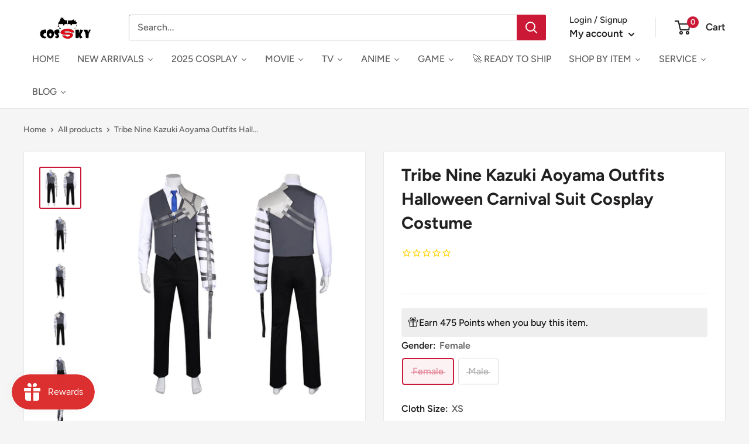

--- FILE ---
content_type: text/html; charset=utf-8
request_url: https://cossky.com/products/tribe-nine-kazuki-aoyama-outfits-halloween-carnival-suit-cosplay-costume
body_size: 88361
content:
<!doctype html>

<html class="no-js" lang="en">
  <head>
<!-- "snippets/booster-seo.liquid" was not rendered, the associated app was uninstalled -->

 
<script>
    (function(w,d,t,r,u)
    {
        var f,n,i;
        w[u]=w[u]||[],f=function()
        {
            var o={ti:"187068182", enableAutoSpaTracking: true};
            o.q=w[u],w[u]=new UET(o),w[u].push("pageLoad")
        },
        n=d.createElement(t),n.src=r,n.async=1,n.onload=n.onreadystatechange=function()
        {
            var s=this.readyState;
            s&&s!=="loaded"&&s!=="complete"||(f(),n.onload=n.onreadystatechange=null)
        },
        i=d.getElementsByTagName(t)[0],i.parentNode.insertBefore(n,i)
    })
    (window,document,"script","//bat.bing.com/bat.js","uetq");
</script>
    <meta name="google-site-verification" content="rUGcjf5apANJNhHa-S8gS0hsMXmuWVbwSTkeuMgReDY" />
    <!-- Google Tag Manager -->
<script>
window.dataLayer = window.dataLayer || [];
</script>
<script>(function(w,d,s,l,i){w[l]=w[l]||[];w[l].push({'gtm.start':
new Date().getTime(),event:'gtm.js'});var f=d.getElementsByTagName(s)[0],
j=d.createElement(s),dl=l!='dataLayer'?'&l='+l:'';j.async=true;j.src=
'https://www.googletagmanager.com/gtm.js?id='+i+dl;f.parentNode.insertBefore(j,f);
})(window,document,'script','dataLayer','GTM-WVJ8K7H');</script>
<!-- End Google Tag Manager -->
    <!-- Google Ads Remarketing Tag By FeedArmy Version 2.17 START -->
<!-- FeedArmy tutorial found at https://feedarmy.com/kb/adding-google-adwords-remarketing-tag-to-shopify/ -->

<!-- CODE SETTINGS START -->
<!-- CODE SETTINGS START -->

<!-- Please add your Google Ads Audience Source Tag ID -->


<!-- Please add your alpha2 code, you can find it here: https://help.shopify.com/en/api/custom-storefronts/storefront-api/reference/enum/countrycode -->


<!-- set your product id values are default, product_id, parent_id, sku-->


<!-- CODE SETTINGS END -->
<!-- CODE SETTINGS END -->

<!-- ==================================== -->
<!-- DO NOT EDIT ANYTHING BELOW THIS LINE -->

<script async src="https://www.googletagmanager.com/gtag/js?id=AW-933537828"></script><script>
  window.dataLayer = window.dataLayer || [];
  function gtag(){dataLayer.push(arguments);}
  gtag('js', new Date());
  gtag('config', 'AW-933537828');
</script>



<script>
  gtag('event', 'view_item', {
    'send_to': 'AW-933537828',
     'value': 95.00,
 
    'items': [{
   'id': '15009280-Female-XS',
      'google_business_vertical': 'retail'
    }]
 
  });
</script>
<!-- Google Ads Remarketing Tag By FeedArmy Version 2.17 END -->

<script>
window.KiwiSizing = window.KiwiSizing === undefined ? {} : window.KiwiSizing;
KiwiSizing.shop = "new-cosplaysky.myshopify.com";


KiwiSizing.data = {
  collections: "415028216049,33603420223,402620711153,35922346047",
  tags: "adult,black,costume,male,New Arrival Costumes,Tribe Nine",
  product: "7590263619825",
  vendor: "Cossky",
  type: "Costumes",
  title: "Tribe Nine Kazuki Aoyama Outfits Halloween Carnival Suit Cosplay Costume",
  images: ["\/\/cossky.com\/cdn\/shop\/products\/f459ca6dafe6578456670daf6b94257b.jpg?v=1646288486","\/\/cossky.com\/cdn\/shop\/products\/a1061f56432933c5dc4474bdbfb7ffa3.jpg?v=1646288486","\/\/cossky.com\/cdn\/shop\/products\/9b2000c7e9e13c7f1168245111ecbd33.jpg?v=1646288486","\/\/cossky.com\/cdn\/shop\/products\/b831e9b4c79505e12b5a6e7b95198717.jpg?v=1646288486","\/\/cossky.com\/cdn\/shop\/products\/ecf03aa36f8e0d3acb77db3d75fe73d7.jpg?v=1646288486","\/\/cossky.com\/cdn\/shop\/products\/d42dc4cd7cf46b00ad4c802c484b92d7.jpg?v=1646288486","\/\/cossky.com\/cdn\/shop\/products\/9511d70a5b59354143bd8db9bc2fba0b.jpg?v=1646288486","\/\/cossky.com\/cdn\/shop\/products\/e2224b0589dd009710907223fe6005eb.jpg?v=1646288486","\/\/cossky.com\/cdn\/shop\/products\/ccedbc8a4d94d14843f2e0f0455d1a8d.jpg?v=1646288486"],
  options: [{"name":"Gender","position":1,"values":["Female","Male"]},{"name":"Cloth Size","position":2,"values":["XS","S","M","L","XL","XXL","XXXL"]}],
  variants: [{"id":42526192697585,"title":"Female \/ XS","option1":"Female","option2":"XS","option3":null,"sku":"15009280-Female-XS","requires_shipping":true,"taxable":false,"featured_image":null,"available":false,"name":"Tribe Nine Kazuki Aoyama Outfits Halloween Carnival Suit Cosplay Costume - Female \/ XS","public_title":"Female \/ XS","options":["Female","XS"],"price":9500,"weight":2000,"compare_at_price":null,"inventory_management":"shopify","barcode":"","requires_selling_plan":false,"selling_plan_allocations":[]},{"id":42526192730353,"title":"Female \/ S","option1":"Female","option2":"S","option3":null,"sku":"15009280-Female-S","requires_shipping":true,"taxable":false,"featured_image":null,"available":false,"name":"Tribe Nine Kazuki Aoyama Outfits Halloween Carnival Suit Cosplay Costume - Female \/ S","public_title":"Female \/ S","options":["Female","S"],"price":9500,"weight":2000,"compare_at_price":null,"inventory_management":"shopify","barcode":"","requires_selling_plan":false,"selling_plan_allocations":[]},{"id":42526192763121,"title":"Female \/ M","option1":"Female","option2":"M","option3":null,"sku":"15009280-Female-M","requires_shipping":true,"taxable":false,"featured_image":null,"available":false,"name":"Tribe Nine Kazuki Aoyama Outfits Halloween Carnival Suit Cosplay Costume - Female \/ M","public_title":"Female \/ M","options":["Female","M"],"price":9500,"weight":2000,"compare_at_price":null,"inventory_management":"shopify","barcode":"","requires_selling_plan":false,"selling_plan_allocations":[]},{"id":42526192795889,"title":"Female \/ L","option1":"Female","option2":"L","option3":null,"sku":"15009280-Female-L","requires_shipping":true,"taxable":false,"featured_image":null,"available":false,"name":"Tribe Nine Kazuki Aoyama Outfits Halloween Carnival Suit Cosplay Costume - Female \/ L","public_title":"Female \/ L","options":["Female","L"],"price":9500,"weight":2000,"compare_at_price":null,"inventory_management":"shopify","barcode":"","requires_selling_plan":false,"selling_plan_allocations":[]},{"id":42526192828657,"title":"Female \/ XL","option1":"Female","option2":"XL","option3":null,"sku":"15009280-Female-XL","requires_shipping":true,"taxable":false,"featured_image":null,"available":false,"name":"Tribe Nine Kazuki Aoyama Outfits Halloween Carnival Suit Cosplay Costume - Female \/ XL","public_title":"Female \/ XL","options":["Female","XL"],"price":9500,"weight":2000,"compare_at_price":null,"inventory_management":"shopify","barcode":"","requires_selling_plan":false,"selling_plan_allocations":[]},{"id":42526192861425,"title":"Female \/ XXL","option1":"Female","option2":"XXL","option3":null,"sku":"15009280-Female-XXL","requires_shipping":true,"taxable":false,"featured_image":null,"available":false,"name":"Tribe Nine Kazuki Aoyama Outfits Halloween Carnival Suit Cosplay Costume - Female \/ XXL","public_title":"Female \/ XXL","options":["Female","XXL"],"price":9500,"weight":2000,"compare_at_price":null,"inventory_management":"shopify","barcode":"","requires_selling_plan":false,"selling_plan_allocations":[]},{"id":42526192894193,"title":"Female \/ XXXL","option1":"Female","option2":"XXXL","option3":null,"sku":"15009280-Female-XXXL","requires_shipping":true,"taxable":false,"featured_image":null,"available":false,"name":"Tribe Nine Kazuki Aoyama Outfits Halloween Carnival Suit Cosplay Costume - Female \/ XXXL","public_title":"Female \/ XXXL","options":["Female","XXXL"],"price":9500,"weight":2000,"compare_at_price":null,"inventory_management":"shopify","barcode":"","requires_selling_plan":false,"selling_plan_allocations":[]},{"id":42526192926961,"title":"Male \/ XS","option1":"Male","option2":"XS","option3":null,"sku":"15009280-Male-XS","requires_shipping":true,"taxable":false,"featured_image":null,"available":false,"name":"Tribe Nine Kazuki Aoyama Outfits Halloween Carnival Suit Cosplay Costume - Male \/ XS","public_title":"Male \/ XS","options":["Male","XS"],"price":9500,"weight":2000,"compare_at_price":null,"inventory_management":"shopify","barcode":"","requires_selling_plan":false,"selling_plan_allocations":[]},{"id":42526192959729,"title":"Male \/ S","option1":"Male","option2":"S","option3":null,"sku":"15009280-Male-S","requires_shipping":true,"taxable":false,"featured_image":null,"available":false,"name":"Tribe Nine Kazuki Aoyama Outfits Halloween Carnival Suit Cosplay Costume - Male \/ S","public_title":"Male \/ S","options":["Male","S"],"price":9500,"weight":2000,"compare_at_price":null,"inventory_management":"shopify","barcode":"","requires_selling_plan":false,"selling_plan_allocations":[]},{"id":42526192992497,"title":"Male \/ M","option1":"Male","option2":"M","option3":null,"sku":"15009280-Male-M","requires_shipping":true,"taxable":false,"featured_image":null,"available":false,"name":"Tribe Nine Kazuki Aoyama Outfits Halloween Carnival Suit Cosplay Costume - Male \/ M","public_title":"Male \/ M","options":["Male","M"],"price":9500,"weight":2000,"compare_at_price":null,"inventory_management":"shopify","barcode":"","requires_selling_plan":false,"selling_plan_allocations":[]},{"id":42526193025265,"title":"Male \/ L","option1":"Male","option2":"L","option3":null,"sku":"15009280-Male-L","requires_shipping":true,"taxable":false,"featured_image":null,"available":false,"name":"Tribe Nine Kazuki Aoyama Outfits Halloween Carnival Suit Cosplay Costume - Male \/ L","public_title":"Male \/ L","options":["Male","L"],"price":9500,"weight":2000,"compare_at_price":null,"inventory_management":"shopify","barcode":"","requires_selling_plan":false,"selling_plan_allocations":[]},{"id":42526193058033,"title":"Male \/ XL","option1":"Male","option2":"XL","option3":null,"sku":"15009280-Male-XL","requires_shipping":true,"taxable":false,"featured_image":null,"available":false,"name":"Tribe Nine Kazuki Aoyama Outfits Halloween Carnival Suit Cosplay Costume - Male \/ XL","public_title":"Male \/ XL","options":["Male","XL"],"price":9500,"weight":2000,"compare_at_price":null,"inventory_management":"shopify","barcode":"","requires_selling_plan":false,"selling_plan_allocations":[]},{"id":42526193090801,"title":"Male \/ XXL","option1":"Male","option2":"XXL","option3":null,"sku":"15009280-Male-XXL","requires_shipping":true,"taxable":false,"featured_image":null,"available":false,"name":"Tribe Nine Kazuki Aoyama Outfits Halloween Carnival Suit Cosplay Costume - Male \/ XXL","public_title":"Male \/ XXL","options":["Male","XXL"],"price":9500,"weight":2000,"compare_at_price":null,"inventory_management":"shopify","barcode":"","requires_selling_plan":false,"selling_plan_allocations":[]},{"id":42526193123569,"title":"Male \/ XXXL","option1":"Male","option2":"XXXL","option3":null,"sku":"15009280-Male-XXXL","requires_shipping":true,"taxable":false,"featured_image":null,"available":false,"name":"Tribe Nine Kazuki Aoyama Outfits Halloween Carnival Suit Cosplay Costume - Male \/ XXXL","public_title":"Male \/ XXXL","options":["Male","XXXL"],"price":9500,"weight":2000,"compare_at_price":null,"inventory_management":"shopify","barcode":"","requires_selling_plan":false,"selling_plan_allocations":[]}],
};

</script>
    <meta name="google-site-verification" content="rUGcjf5apANJNhHa-S8gS0hsMXmuWVbwSTkeuMgReDY" />
    <meta charset="utf-8">
    <meta name="viewport" content="width=device-width, initial-scale=1.0, height=device-height, minimum-scale=1.0, maximum-scale=1.0">
    <meta name="theme-color" content="#cb1836"><!-- Avada Size Chart Script -->
 
<script src="//cossky.com/cdn/shop/t/9/assets/size-chart-data.js?v=44946831789501187581666332218" defer='defer'></script>

    
    
  





<script>
  const AVADA_SC = {};
  AVADA_SC.product = {"id":7590263619825,"title":"Tribe Nine Kazuki Aoyama Outfits Halloween Carnival Suit Cosplay Costume","handle":"tribe-nine-kazuki-aoyama-outfits-halloween-carnival-suit-cosplay-costume","description":"Tribe Nine Kazuki Aoyama Outfits Halloween Carnival Suit Cosplay Costume\u003cbr\u003e\n\u003cbr\u003e\n\u003cbr\u003e\nMaterial: Brazilian Leather + Faux Leather + Faux Silk + Twill Cotton\u003cbr\u003e\n\u003cbr\u003e\nPackage included: Necktie + Shoulder Armor + Top + Vest + Pants","published_at":"2022-03-02T22:21:26-08:00","created_at":"2022-03-02T22:21:26-08:00","vendor":"Cossky","type":"Costumes","tags":["adult","black","costume","male","New Arrival Costumes","Tribe Nine"],"price":9500,"price_min":9500,"price_max":9500,"available":false,"price_varies":false,"compare_at_price":null,"compare_at_price_min":0,"compare_at_price_max":0,"compare_at_price_varies":false,"variants":[{"id":42526192697585,"title":"Female \/ XS","option1":"Female","option2":"XS","option3":null,"sku":"15009280-Female-XS","requires_shipping":true,"taxable":false,"featured_image":null,"available":false,"name":"Tribe Nine Kazuki Aoyama Outfits Halloween Carnival Suit Cosplay Costume - Female \/ XS","public_title":"Female \/ XS","options":["Female","XS"],"price":9500,"weight":2000,"compare_at_price":null,"inventory_management":"shopify","barcode":"","requires_selling_plan":false,"selling_plan_allocations":[]},{"id":42526192730353,"title":"Female \/ S","option1":"Female","option2":"S","option3":null,"sku":"15009280-Female-S","requires_shipping":true,"taxable":false,"featured_image":null,"available":false,"name":"Tribe Nine Kazuki Aoyama Outfits Halloween Carnival Suit Cosplay Costume - Female \/ S","public_title":"Female \/ S","options":["Female","S"],"price":9500,"weight":2000,"compare_at_price":null,"inventory_management":"shopify","barcode":"","requires_selling_plan":false,"selling_plan_allocations":[]},{"id":42526192763121,"title":"Female \/ M","option1":"Female","option2":"M","option3":null,"sku":"15009280-Female-M","requires_shipping":true,"taxable":false,"featured_image":null,"available":false,"name":"Tribe Nine Kazuki Aoyama Outfits Halloween Carnival Suit Cosplay Costume - Female \/ M","public_title":"Female \/ M","options":["Female","M"],"price":9500,"weight":2000,"compare_at_price":null,"inventory_management":"shopify","barcode":"","requires_selling_plan":false,"selling_plan_allocations":[]},{"id":42526192795889,"title":"Female \/ L","option1":"Female","option2":"L","option3":null,"sku":"15009280-Female-L","requires_shipping":true,"taxable":false,"featured_image":null,"available":false,"name":"Tribe Nine Kazuki Aoyama Outfits Halloween Carnival Suit Cosplay Costume - Female \/ L","public_title":"Female \/ L","options":["Female","L"],"price":9500,"weight":2000,"compare_at_price":null,"inventory_management":"shopify","barcode":"","requires_selling_plan":false,"selling_plan_allocations":[]},{"id":42526192828657,"title":"Female \/ XL","option1":"Female","option2":"XL","option3":null,"sku":"15009280-Female-XL","requires_shipping":true,"taxable":false,"featured_image":null,"available":false,"name":"Tribe Nine Kazuki Aoyama Outfits Halloween Carnival Suit Cosplay Costume - Female \/ XL","public_title":"Female \/ XL","options":["Female","XL"],"price":9500,"weight":2000,"compare_at_price":null,"inventory_management":"shopify","barcode":"","requires_selling_plan":false,"selling_plan_allocations":[]},{"id":42526192861425,"title":"Female \/ XXL","option1":"Female","option2":"XXL","option3":null,"sku":"15009280-Female-XXL","requires_shipping":true,"taxable":false,"featured_image":null,"available":false,"name":"Tribe Nine Kazuki Aoyama Outfits Halloween Carnival Suit Cosplay Costume - Female \/ XXL","public_title":"Female \/ XXL","options":["Female","XXL"],"price":9500,"weight":2000,"compare_at_price":null,"inventory_management":"shopify","barcode":"","requires_selling_plan":false,"selling_plan_allocations":[]},{"id":42526192894193,"title":"Female \/ XXXL","option1":"Female","option2":"XXXL","option3":null,"sku":"15009280-Female-XXXL","requires_shipping":true,"taxable":false,"featured_image":null,"available":false,"name":"Tribe Nine Kazuki Aoyama Outfits Halloween Carnival Suit Cosplay Costume - Female \/ XXXL","public_title":"Female \/ XXXL","options":["Female","XXXL"],"price":9500,"weight":2000,"compare_at_price":null,"inventory_management":"shopify","barcode":"","requires_selling_plan":false,"selling_plan_allocations":[]},{"id":42526192926961,"title":"Male \/ XS","option1":"Male","option2":"XS","option3":null,"sku":"15009280-Male-XS","requires_shipping":true,"taxable":false,"featured_image":null,"available":false,"name":"Tribe Nine Kazuki Aoyama Outfits Halloween Carnival Suit Cosplay Costume - Male \/ XS","public_title":"Male \/ XS","options":["Male","XS"],"price":9500,"weight":2000,"compare_at_price":null,"inventory_management":"shopify","barcode":"","requires_selling_plan":false,"selling_plan_allocations":[]},{"id":42526192959729,"title":"Male \/ S","option1":"Male","option2":"S","option3":null,"sku":"15009280-Male-S","requires_shipping":true,"taxable":false,"featured_image":null,"available":false,"name":"Tribe Nine Kazuki Aoyama Outfits Halloween Carnival Suit Cosplay Costume - Male \/ S","public_title":"Male \/ S","options":["Male","S"],"price":9500,"weight":2000,"compare_at_price":null,"inventory_management":"shopify","barcode":"","requires_selling_plan":false,"selling_plan_allocations":[]},{"id":42526192992497,"title":"Male \/ M","option1":"Male","option2":"M","option3":null,"sku":"15009280-Male-M","requires_shipping":true,"taxable":false,"featured_image":null,"available":false,"name":"Tribe Nine Kazuki Aoyama Outfits Halloween Carnival Suit Cosplay Costume - Male \/ M","public_title":"Male \/ M","options":["Male","M"],"price":9500,"weight":2000,"compare_at_price":null,"inventory_management":"shopify","barcode":"","requires_selling_plan":false,"selling_plan_allocations":[]},{"id":42526193025265,"title":"Male \/ L","option1":"Male","option2":"L","option3":null,"sku":"15009280-Male-L","requires_shipping":true,"taxable":false,"featured_image":null,"available":false,"name":"Tribe Nine Kazuki Aoyama Outfits Halloween Carnival Suit Cosplay Costume - Male \/ L","public_title":"Male \/ L","options":["Male","L"],"price":9500,"weight":2000,"compare_at_price":null,"inventory_management":"shopify","barcode":"","requires_selling_plan":false,"selling_plan_allocations":[]},{"id":42526193058033,"title":"Male \/ XL","option1":"Male","option2":"XL","option3":null,"sku":"15009280-Male-XL","requires_shipping":true,"taxable":false,"featured_image":null,"available":false,"name":"Tribe Nine Kazuki Aoyama Outfits Halloween Carnival Suit Cosplay Costume - Male \/ XL","public_title":"Male \/ XL","options":["Male","XL"],"price":9500,"weight":2000,"compare_at_price":null,"inventory_management":"shopify","barcode":"","requires_selling_plan":false,"selling_plan_allocations":[]},{"id":42526193090801,"title":"Male \/ XXL","option1":"Male","option2":"XXL","option3":null,"sku":"15009280-Male-XXL","requires_shipping":true,"taxable":false,"featured_image":null,"available":false,"name":"Tribe Nine Kazuki Aoyama Outfits Halloween Carnival Suit Cosplay Costume - Male \/ XXL","public_title":"Male \/ XXL","options":["Male","XXL"],"price":9500,"weight":2000,"compare_at_price":null,"inventory_management":"shopify","barcode":"","requires_selling_plan":false,"selling_plan_allocations":[]},{"id":42526193123569,"title":"Male \/ XXXL","option1":"Male","option2":"XXXL","option3":null,"sku":"15009280-Male-XXXL","requires_shipping":true,"taxable":false,"featured_image":null,"available":false,"name":"Tribe Nine Kazuki Aoyama Outfits Halloween Carnival Suit Cosplay Costume - Male \/ XXXL","public_title":"Male \/ XXXL","options":["Male","XXXL"],"price":9500,"weight":2000,"compare_at_price":null,"inventory_management":"shopify","barcode":"","requires_selling_plan":false,"selling_plan_allocations":[]}],"images":["\/\/cossky.com\/cdn\/shop\/products\/f459ca6dafe6578456670daf6b94257b.jpg?v=1646288486","\/\/cossky.com\/cdn\/shop\/products\/a1061f56432933c5dc4474bdbfb7ffa3.jpg?v=1646288486","\/\/cossky.com\/cdn\/shop\/products\/9b2000c7e9e13c7f1168245111ecbd33.jpg?v=1646288486","\/\/cossky.com\/cdn\/shop\/products\/b831e9b4c79505e12b5a6e7b95198717.jpg?v=1646288486","\/\/cossky.com\/cdn\/shop\/products\/ecf03aa36f8e0d3acb77db3d75fe73d7.jpg?v=1646288486","\/\/cossky.com\/cdn\/shop\/products\/d42dc4cd7cf46b00ad4c802c484b92d7.jpg?v=1646288486","\/\/cossky.com\/cdn\/shop\/products\/9511d70a5b59354143bd8db9bc2fba0b.jpg?v=1646288486","\/\/cossky.com\/cdn\/shop\/products\/e2224b0589dd009710907223fe6005eb.jpg?v=1646288486","\/\/cossky.com\/cdn\/shop\/products\/ccedbc8a4d94d14843f2e0f0455d1a8d.jpg?v=1646288486"],"featured_image":"\/\/cossky.com\/cdn\/shop\/products\/f459ca6dafe6578456670daf6b94257b.jpg?v=1646288486","options":["Gender","Cloth Size"],"media":[{"alt":null,"id":29408505921777,"position":1,"preview_image":{"aspect_ratio":1.0,"height":1001,"width":1001,"src":"\/\/cossky.com\/cdn\/shop\/products\/f459ca6dafe6578456670daf6b94257b.jpg?v=1646288486"},"aspect_ratio":1.0,"height":1001,"media_type":"image","src":"\/\/cossky.com\/cdn\/shop\/products\/f459ca6dafe6578456670daf6b94257b.jpg?v=1646288486","width":1001},{"alt":null,"id":29408505954545,"position":2,"preview_image":{"aspect_ratio":1.0,"height":1001,"width":1001,"src":"\/\/cossky.com\/cdn\/shop\/products\/a1061f56432933c5dc4474bdbfb7ffa3.jpg?v=1646288486"},"aspect_ratio":1.0,"height":1001,"media_type":"image","src":"\/\/cossky.com\/cdn\/shop\/products\/a1061f56432933c5dc4474bdbfb7ffa3.jpg?v=1646288486","width":1001},{"alt":null,"id":29408505987313,"position":3,"preview_image":{"aspect_ratio":1.0,"height":1001,"width":1001,"src":"\/\/cossky.com\/cdn\/shop\/products\/9b2000c7e9e13c7f1168245111ecbd33.jpg?v=1646288486"},"aspect_ratio":1.0,"height":1001,"media_type":"image","src":"\/\/cossky.com\/cdn\/shop\/products\/9b2000c7e9e13c7f1168245111ecbd33.jpg?v=1646288486","width":1001},{"alt":null,"id":29408506020081,"position":4,"preview_image":{"aspect_ratio":1.0,"height":1001,"width":1001,"src":"\/\/cossky.com\/cdn\/shop\/products\/b831e9b4c79505e12b5a6e7b95198717.jpg?v=1646288486"},"aspect_ratio":1.0,"height":1001,"media_type":"image","src":"\/\/cossky.com\/cdn\/shop\/products\/b831e9b4c79505e12b5a6e7b95198717.jpg?v=1646288486","width":1001},{"alt":null,"id":29408506052849,"position":5,"preview_image":{"aspect_ratio":1.0,"height":1001,"width":1001,"src":"\/\/cossky.com\/cdn\/shop\/products\/ecf03aa36f8e0d3acb77db3d75fe73d7.jpg?v=1646288486"},"aspect_ratio":1.0,"height":1001,"media_type":"image","src":"\/\/cossky.com\/cdn\/shop\/products\/ecf03aa36f8e0d3acb77db3d75fe73d7.jpg?v=1646288486","width":1001},{"alt":null,"id":29408506085617,"position":6,"preview_image":{"aspect_ratio":1.0,"height":1001,"width":1001,"src":"\/\/cossky.com\/cdn\/shop\/products\/d42dc4cd7cf46b00ad4c802c484b92d7.jpg?v=1646288486"},"aspect_ratio":1.0,"height":1001,"media_type":"image","src":"\/\/cossky.com\/cdn\/shop\/products\/d42dc4cd7cf46b00ad4c802c484b92d7.jpg?v=1646288486","width":1001},{"alt":null,"id":29408506118385,"position":7,"preview_image":{"aspect_ratio":1.0,"height":1001,"width":1001,"src":"\/\/cossky.com\/cdn\/shop\/products\/9511d70a5b59354143bd8db9bc2fba0b.jpg?v=1646288486"},"aspect_ratio":1.0,"height":1001,"media_type":"image","src":"\/\/cossky.com\/cdn\/shop\/products\/9511d70a5b59354143bd8db9bc2fba0b.jpg?v=1646288486","width":1001},{"alt":null,"id":29408506151153,"position":8,"preview_image":{"aspect_ratio":1.0,"height":1001,"width":1001,"src":"\/\/cossky.com\/cdn\/shop\/products\/e2224b0589dd009710907223fe6005eb.jpg?v=1646288486"},"aspect_ratio":1.0,"height":1001,"media_type":"image","src":"\/\/cossky.com\/cdn\/shop\/products\/e2224b0589dd009710907223fe6005eb.jpg?v=1646288486","width":1001},{"alt":null,"id":29408506183921,"position":9,"preview_image":{"aspect_ratio":1.0,"height":1001,"width":1001,"src":"\/\/cossky.com\/cdn\/shop\/products\/ccedbc8a4d94d14843f2e0f0455d1a8d.jpg?v=1646288486"},"aspect_ratio":1.0,"height":1001,"media_type":"image","src":"\/\/cossky.com\/cdn\/shop\/products\/ccedbc8a4d94d14843f2e0f0455d1a8d.jpg?v=1646288486","width":1001}],"requires_selling_plan":false,"selling_plan_groups":[],"content":"Tribe Nine Kazuki Aoyama Outfits Halloween Carnival Suit Cosplay Costume\u003cbr\u003e\n\u003cbr\u003e\n\u003cbr\u003e\nMaterial: Brazilian Leather + Faux Leather + Faux Silk + Twill Cotton\u003cbr\u003e\n\u003cbr\u003e\nPackage included: Necktie + Shoulder Armor + Top + Vest + Pants"};
  AVADA_SC.template = "product";
  AVADA_SC.collections = [];
  AVADA_SC.collectionsName = [];
  
    AVADA_SC.collections.push(`415028216049`);
    AVADA_SC.collectionsName.push(`All Products`);
  
    AVADA_SC.collections.push(`33603420223`);
    AVADA_SC.collectionsName.push(`Costumes`);
  
    AVADA_SC.collections.push(`402620711153`);
    AVADA_SC.collectionsName.push(`New Costumes`);
  
    AVADA_SC.collections.push(`35922346047`);
    AVADA_SC.collectionsName.push(`suit`);
  
  AVADA_SC.branding = true
</script>

  <!-- /Avada Size Chart Script -->


<link rel="canonical" href="https://cossky.com/products/tribe-nine-kazuki-aoyama-outfits-halloween-carnival-suit-cosplay-costume"><link rel="shortcut icon" href="//cossky.com/cdn/shop/files/ICON_96x96.png?v=1646797495" type="image/png"><link rel="preload" as="style" href="//cossky.com/cdn/shop/t/9/assets/theme.css?v=25262304741067679291762310134">
    <link rel="preload" as="script" href="//cossky.com/cdn/shop/t/9/assets/theme.js?v=132219002375670937941646190595">
    <link rel="preconnect" href="https://cdn.shopify.com">
    <link rel="preconnect" href="https://fonts.shopifycdn.com">
    <link rel="dns-prefetch" href="https://productreviews.shopifycdn.com">
    <link rel="dns-prefetch" href="https://ajax.googleapis.com">
    <link rel="dns-prefetch" href="https://maps.googleapis.com">
    <link rel="dns-prefetch" href="https://maps.gstatic.com">

    <script> var aaaAnnConfig = {"isWebpushPermission":"1","aaaAnnBarSetting":{"maxDate":"2023-12-26 08:33:09"},"aaaAnnWebpushMainModuleSetting":{"welcome":0,"abandonedCart":1,"priceDrop":0,"backInStock":0},"aaaAnnWebpushSetting":{"abandonedCart":0,"priceDrop":0,"backInStock":null}}</script>    


  <select style="display:none!important;" name="aaa-ann-variantid">
    
    <option id="aaa-ann-variant-id-42526192697585"  value="0"  > Female / XS
     </option>
    
    <option id="aaa-ann-variant-id-42526192730353"  value="0"  > Female / S
     </option>
    
    <option id="aaa-ann-variant-id-42526192763121"  value="0"  > Female / M
     </option>
    
    <option id="aaa-ann-variant-id-42526192795889"  value="0"  > Female / L
     </option>
    
    <option id="aaa-ann-variant-id-42526192828657"  value="0"  > Female / XL
     </option>
    
    <option id="aaa-ann-variant-id-42526192861425"  value="0"  > Female / XXL
     </option>
    
    <option id="aaa-ann-variant-id-42526192894193"  value="0"  > Female / XXXL
     </option>
    
    <option id="aaa-ann-variant-id-42526192926961"  value="0"  > Male / XS
     </option>
    
    <option id="aaa-ann-variant-id-42526192959729"  value="0"  > Male / S
     </option>
    
    <option id="aaa-ann-variant-id-42526192992497"  value="0"  > Male / M
     </option>
    
    <option id="aaa-ann-variant-id-42526193025265"  value="0"  > Male / L
     </option>
    
    <option id="aaa-ann-variant-id-42526193058033"  value="0"  > Male / XL
     </option>
    
    <option id="aaa-ann-variant-id-42526193090801"  value="0"  > Male / XXL
     </option>
    
    <option id="aaa-ann-variant-id-42526193123569"  value="0"  > Male / XXXL
     </option>
    
  </select>

 
    <meta property="og:type" content="product">
  <meta property="og:title" content="Tribe Nine Kazuki Aoyama Outfits Halloween Carnival Suit Cosplay Costume"><meta property="og:image" content="http://cossky.com/cdn/shop/products/f459ca6dafe6578456670daf6b94257b.jpg?v=1646288486">
    <meta property="og:image:secure_url" content="https://cossky.com/cdn/shop/products/f459ca6dafe6578456670daf6b94257b.jpg?v=1646288486">
    <meta property="og:image:width" content="1001">
    <meta property="og:image:height" content="1001"><meta property="product:price:amount" content="95.00">
  <meta property="product:price:currency" content="USD"><meta property="og:description" content="Tribe Nine Kazuki Aoyama Outfits Halloween Carnival Suit Cosplay Costume Material: Brazilian Leather + Faux Leather + Faux Silk + Twill Cotton Package included: Necktie + Shoulder Armor + Top + Vest + Pants"><meta property="og:url" content="https://cossky.com/products/tribe-nine-kazuki-aoyama-outfits-halloween-carnival-suit-cosplay-costume">
<meta property="og:site_name" content="Cossky"><meta name="twitter:card" content="summary"><meta name="twitter:title" content="Tribe Nine Kazuki Aoyama Outfits Halloween Carnival Suit Cosplay Costume">
  <meta name="twitter:description" content="Tribe Nine Kazuki Aoyama Outfits Halloween Carnival Suit Cosplay Costume


Material: Brazilian Leather + Faux Leather + Faux Silk + Twill Cotton

Package included: Necktie + Shoulder Armor + Top + Vest + Pants">
  <meta name="twitter:image" content="https://cossky.com/cdn/shop/products/f459ca6dafe6578456670daf6b94257b_600x600_crop_center.jpg?v=1646288486">
    <link rel="preload" href="//cossky.com/cdn/fonts/figtree/figtree_n7.2fd9bfe01586148e644724096c9d75e8c7a90e55.woff2" as="font" type="font/woff2" crossorigin><link rel="preload" href="//cossky.com/cdn/fonts/figtree/figtree_n5.3b6b7df38aa5986536945796e1f947445832047c.woff2" as="font" type="font/woff2" crossorigin><style>
  @font-face {
  font-family: Figtree;
  font-weight: 700;
  font-style: normal;
  font-display: swap;
  src: url("//cossky.com/cdn/fonts/figtree/figtree_n7.2fd9bfe01586148e644724096c9d75e8c7a90e55.woff2") format("woff2"),
       url("//cossky.com/cdn/fonts/figtree/figtree_n7.ea05de92d862f9594794ab281c4c3a67501ef5fc.woff") format("woff");
}

  @font-face {
  font-family: Figtree;
  font-weight: 500;
  font-style: normal;
  font-display: swap;
  src: url("//cossky.com/cdn/fonts/figtree/figtree_n5.3b6b7df38aa5986536945796e1f947445832047c.woff2") format("woff2"),
       url("//cossky.com/cdn/fonts/figtree/figtree_n5.f26bf6dcae278b0ed902605f6605fa3338e81dab.woff") format("woff");
}

@font-face {
  font-family: Figtree;
  font-weight: 600;
  font-style: normal;
  font-display: swap;
  src: url("//cossky.com/cdn/fonts/figtree/figtree_n6.9d1ea52bb49a0a86cfd1b0383d00f83d3fcc14de.woff2") format("woff2"),
       url("//cossky.com/cdn/fonts/figtree/figtree_n6.f0fcdea525a0e47b2ae4ab645832a8e8a96d31d3.woff") format("woff");
}

@font-face {
  font-family: Figtree;
  font-weight: 700;
  font-style: italic;
  font-display: swap;
  src: url("//cossky.com/cdn/fonts/figtree/figtree_i7.06add7096a6f2ab742e09ec7e498115904eda1fe.woff2") format("woff2"),
       url("//cossky.com/cdn/fonts/figtree/figtree_i7.ee584b5fcaccdbb5518c0228158941f8df81b101.woff") format("woff");
}


  @font-face {
  font-family: Figtree;
  font-weight: 700;
  font-style: normal;
  font-display: swap;
  src: url("//cossky.com/cdn/fonts/figtree/figtree_n7.2fd9bfe01586148e644724096c9d75e8c7a90e55.woff2") format("woff2"),
       url("//cossky.com/cdn/fonts/figtree/figtree_n7.ea05de92d862f9594794ab281c4c3a67501ef5fc.woff") format("woff");
}

  @font-face {
  font-family: Figtree;
  font-weight: 500;
  font-style: italic;
  font-display: swap;
  src: url("//cossky.com/cdn/fonts/figtree/figtree_i5.969396f679a62854cf82dbf67acc5721e41351f0.woff2") format("woff2"),
       url("//cossky.com/cdn/fonts/figtree/figtree_i5.93bc1cad6c73ca9815f9777c49176dfc9d2890dd.woff") format("woff");
}

  @font-face {
  font-family: Figtree;
  font-weight: 700;
  font-style: italic;
  font-display: swap;
  src: url("//cossky.com/cdn/fonts/figtree/figtree_i7.06add7096a6f2ab742e09ec7e498115904eda1fe.woff2") format("woff2"),
       url("//cossky.com/cdn/fonts/figtree/figtree_i7.ee584b5fcaccdbb5518c0228158941f8df81b101.woff") format("woff");
}


  :root {
    --default-text-font-size : 15px;
    --base-text-font-size    : 16px;
    --heading-font-family    : Figtree, sans-serif;
    --heading-font-weight    : 700;
    --heading-font-style     : normal;
    --text-font-family       : Figtree, sans-serif;
    --text-font-weight       : 500;
    --text-font-style        : normal;
    --text-font-bolder-weight: 600;
    --text-link-decoration   : underline;

    --text-color               : #616161;
    --text-color-rgb           : 97, 97, 97;
    --heading-color            : #222021;
    --border-color             : #e8e8e8;
    --border-color-rgb         : 232, 232, 232;
    --form-border-color        : #dbdbdb;
    --accent-color             : #cb1836;
    --accent-color-rgb         : 203, 24, 54;
    --link-color               : #cb1836;
    --link-color-hover         : #871024;
    --background               : #f5f5f5;
    --secondary-background     : #ffffff;
    --secondary-background-rgb : 255, 255, 255;
    --accent-background        : rgba(203, 24, 54, 0.08);

    --input-background: #ffffff;

    --error-color       : #cf0e0e;
    --error-background  : rgba(207, 14, 14, 0.07);
    --success-color     : #1c7b36;
    --success-background: rgba(28, 123, 54, 0.11);

    --primary-button-background      : #cb1836;
    --primary-button-background-rgb  : 203, 24, 54;
    --primary-button-text-color      : #ffffff;
    --secondary-button-background    : #222021;
    --secondary-button-background-rgb: 34, 32, 33;
    --secondary-button-text-color    : #ffffff;

    --header-background      : #ffffff;
    --header-text-color      : #222021;
    --header-light-text-color: #222021;
    --header-border-color    : rgba(34, 32, 33, 0.3);
    --header-accent-color    : #cb1836;

    --footer-background-color:    #222021;
    --footer-heading-text-color:  #ffffff;
    --footer-body-text-color:     #ffffff;
    --footer-body-text-color-rgb: 255, 255, 255;
    --footer-accent-color:        #cb1836;
    --footer-accent-color-rgb:    203, 24, 54;
    --footer-border:              none;
    
    --flickity-arrow-color: #b5b5b5;--product-on-sale-accent           : #cf0e0e;
    --product-on-sale-accent-rgb       : 207, 14, 14;
    --product-on-sale-color            : #ffffff;
    --product-in-stock-color           : #1c7b36;
    --product-low-stock-color          : #cf0e0e;
    --product-sold-out-color           : #8a9297;
    --product-custom-label-1-background: #3f6ab1;
    --product-custom-label-1-color     : #ffffff;
    --product-custom-label-2-background: #8a44ae;
    --product-custom-label-2-color     : #ffffff;
    --product-review-star-color        : #ffbd00;

    --mobile-container-gutter : 20px;
    --desktop-container-gutter: 40px;

    /* Shopify related variables */
    --payment-terms-background-color: #f5f5f5;
  }
</style>

<script>
  // IE11 does not have support for CSS variables, so we have to polyfill them
  if (!(((window || {}).CSS || {}).supports && window.CSS.supports('(--a: 0)'))) {
    const script = document.createElement('script');
    script.type = 'text/javascript';
    script.src = 'https://cdn.jsdelivr.net/npm/css-vars-ponyfill@2';
    script.onload = function() {
      cssVars({});
    };

    document.getElementsByTagName('head')[0].appendChild(script);
  }
</script>


    <!-- "snippets/buddha-megamenu.liquid" was not rendered, the associated app was uninstalled -->
  

<!-- Avada Boost Sales Script -->




<script>const AVADA_SALES_POP_LAST_UPDATE = 1647507893573</script>
<script>const AVADA_BS_LAST_UPDATE = 1647835976647</script>

              
              
              
              
              
              
              
          <script> const AVADA_ENHANCEMENTS = {};
          AVADA_ENHANCEMENTS.contentProtection = false;
          AVADA_ENHANCEMENTS.hideCheckoutButon = false;
          AVADA_ENHANCEMENTS.cartSticky = false;
          AVADA_ENHANCEMENTS.multiplePixelStatus = false;
          AVADA_ENHANCEMENTS.inactiveStatus = false;
          AVADA_ENHANCEMENTS.cartButtonAnimationStatus = false;
          AVADA_ENHANCEMENTS.whatsappStatus = false;
          AVADA_ENHANCEMENTS.messengerStatus = false;
          </script>


























<script>const AVADA_CDT = {};
      AVADA_CDT.template = "product";
      AVADA_CDT.collections = [];
      
      AVADA_CDT.collections.push("415028216049");
      
      AVADA_CDT.collections.push("33603420223");
      
      AVADA_CDT.collections.push("402620711153");
      
      AVADA_CDT.collections.push("35922346047");
      
      const AVADA_INVQTY = {};
      
      AVADA_INVQTY[42526192697585] = 0;
      
      AVADA_INVQTY[42526192730353] = 0;
      
      AVADA_INVQTY[42526192763121] = 0;
      
      AVADA_INVQTY[42526192795889] = 0;
      
      AVADA_INVQTY[42526192828657] = 0;
      
      AVADA_INVQTY[42526192861425] = 0;
      
      AVADA_INVQTY[42526192894193] = 0;
      
      AVADA_INVQTY[42526192926961] = 0;
      
      AVADA_INVQTY[42526192959729] = 0;
      
      AVADA_INVQTY[42526192992497] = 0;
      
      AVADA_INVQTY[42526193025265] = 0;
      
      AVADA_INVQTY[42526193058033] = 0;
      
      AVADA_INVQTY[42526193090801] = 0;
      
      AVADA_INVQTY[42526193123569] = 0;
      
      AVADA_CDT.cartitem = 0; AVADA_CDT.moneyformat = "${{amount}}"; AVADA_CDT.cartTotalPrice = 0;
      
      AVADA_CDT.selected_variant_id = 42526192697585;
      AVADA_CDT.product = {"id": 7590263619825,"title": "Tribe Nine Kazuki Aoyama Outfits Halloween Carnival Suit Cosplay Costume","handle": "tribe-nine-kazuki-aoyama-outfits-halloween-carnival-suit-cosplay-costume","vendor": "Cossky",
          "type": "Costumes","tags": ["adult","black","costume","male","New Arrival Costumes","Tribe Nine"],"price": 9500,"price_min": 9500,"price_max": 9500, 
          "available": false,"price_varies": false,"compare_at_price": null,
          "compare_at_price_min": 0,"compare_at_price_max": 0,
          "compare_at_price_varies": false,"variants": [{"id":42526192697585,"title":"Female \/ XS","option1":"Female","option2":"XS","option3":null,"sku":"15009280-Female-XS","requires_shipping":true,"taxable":false,"featured_image":null,"available":false,"name":"Tribe Nine Kazuki Aoyama Outfits Halloween Carnival Suit Cosplay Costume - Female \/ XS","public_title":"Female \/ XS","options":["Female","XS"],"price":9500,"weight":2000,"compare_at_price":null,"inventory_management":"shopify","barcode":"","requires_selling_plan":false,"selling_plan_allocations":[]},{"id":42526192730353,"title":"Female \/ S","option1":"Female","option2":"S","option3":null,"sku":"15009280-Female-S","requires_shipping":true,"taxable":false,"featured_image":null,"available":false,"name":"Tribe Nine Kazuki Aoyama Outfits Halloween Carnival Suit Cosplay Costume - Female \/ S","public_title":"Female \/ S","options":["Female","S"],"price":9500,"weight":2000,"compare_at_price":null,"inventory_management":"shopify","barcode":"","requires_selling_plan":false,"selling_plan_allocations":[]},{"id":42526192763121,"title":"Female \/ M","option1":"Female","option2":"M","option3":null,"sku":"15009280-Female-M","requires_shipping":true,"taxable":false,"featured_image":null,"available":false,"name":"Tribe Nine Kazuki Aoyama Outfits Halloween Carnival Suit Cosplay Costume - Female \/ M","public_title":"Female \/ M","options":["Female","M"],"price":9500,"weight":2000,"compare_at_price":null,"inventory_management":"shopify","barcode":"","requires_selling_plan":false,"selling_plan_allocations":[]},{"id":42526192795889,"title":"Female \/ L","option1":"Female","option2":"L","option3":null,"sku":"15009280-Female-L","requires_shipping":true,"taxable":false,"featured_image":null,"available":false,"name":"Tribe Nine Kazuki Aoyama Outfits Halloween Carnival Suit Cosplay Costume - Female \/ L","public_title":"Female \/ L","options":["Female","L"],"price":9500,"weight":2000,"compare_at_price":null,"inventory_management":"shopify","barcode":"","requires_selling_plan":false,"selling_plan_allocations":[]},{"id":42526192828657,"title":"Female \/ XL","option1":"Female","option2":"XL","option3":null,"sku":"15009280-Female-XL","requires_shipping":true,"taxable":false,"featured_image":null,"available":false,"name":"Tribe Nine Kazuki Aoyama Outfits Halloween Carnival Suit Cosplay Costume - Female \/ XL","public_title":"Female \/ XL","options":["Female","XL"],"price":9500,"weight":2000,"compare_at_price":null,"inventory_management":"shopify","barcode":"","requires_selling_plan":false,"selling_plan_allocations":[]},{"id":42526192861425,"title":"Female \/ XXL","option1":"Female","option2":"XXL","option3":null,"sku":"15009280-Female-XXL","requires_shipping":true,"taxable":false,"featured_image":null,"available":false,"name":"Tribe Nine Kazuki Aoyama Outfits Halloween Carnival Suit Cosplay Costume - Female \/ XXL","public_title":"Female \/ XXL","options":["Female","XXL"],"price":9500,"weight":2000,"compare_at_price":null,"inventory_management":"shopify","barcode":"","requires_selling_plan":false,"selling_plan_allocations":[]},{"id":42526192894193,"title":"Female \/ XXXL","option1":"Female","option2":"XXXL","option3":null,"sku":"15009280-Female-XXXL","requires_shipping":true,"taxable":false,"featured_image":null,"available":false,"name":"Tribe Nine Kazuki Aoyama Outfits Halloween Carnival Suit Cosplay Costume - Female \/ XXXL","public_title":"Female \/ XXXL","options":["Female","XXXL"],"price":9500,"weight":2000,"compare_at_price":null,"inventory_management":"shopify","barcode":"","requires_selling_plan":false,"selling_plan_allocations":[]},{"id":42526192926961,"title":"Male \/ XS","option1":"Male","option2":"XS","option3":null,"sku":"15009280-Male-XS","requires_shipping":true,"taxable":false,"featured_image":null,"available":false,"name":"Tribe Nine Kazuki Aoyama Outfits Halloween Carnival Suit Cosplay Costume - Male \/ XS","public_title":"Male \/ XS","options":["Male","XS"],"price":9500,"weight":2000,"compare_at_price":null,"inventory_management":"shopify","barcode":"","requires_selling_plan":false,"selling_plan_allocations":[]},{"id":42526192959729,"title":"Male \/ S","option1":"Male","option2":"S","option3":null,"sku":"15009280-Male-S","requires_shipping":true,"taxable":false,"featured_image":null,"available":false,"name":"Tribe Nine Kazuki Aoyama Outfits Halloween Carnival Suit Cosplay Costume - Male \/ S","public_title":"Male \/ S","options":["Male","S"],"price":9500,"weight":2000,"compare_at_price":null,"inventory_management":"shopify","barcode":"","requires_selling_plan":false,"selling_plan_allocations":[]},{"id":42526192992497,"title":"Male \/ M","option1":"Male","option2":"M","option3":null,"sku":"15009280-Male-M","requires_shipping":true,"taxable":false,"featured_image":null,"available":false,"name":"Tribe Nine Kazuki Aoyama Outfits Halloween Carnival Suit Cosplay Costume - Male \/ M","public_title":"Male \/ M","options":["Male","M"],"price":9500,"weight":2000,"compare_at_price":null,"inventory_management":"shopify","barcode":"","requires_selling_plan":false,"selling_plan_allocations":[]},{"id":42526193025265,"title":"Male \/ L","option1":"Male","option2":"L","option3":null,"sku":"15009280-Male-L","requires_shipping":true,"taxable":false,"featured_image":null,"available":false,"name":"Tribe Nine Kazuki Aoyama Outfits Halloween Carnival Suit Cosplay Costume - Male \/ L","public_title":"Male \/ L","options":["Male","L"],"price":9500,"weight":2000,"compare_at_price":null,"inventory_management":"shopify","barcode":"","requires_selling_plan":false,"selling_plan_allocations":[]},{"id":42526193058033,"title":"Male \/ XL","option1":"Male","option2":"XL","option3":null,"sku":"15009280-Male-XL","requires_shipping":true,"taxable":false,"featured_image":null,"available":false,"name":"Tribe Nine Kazuki Aoyama Outfits Halloween Carnival Suit Cosplay Costume - Male \/ XL","public_title":"Male \/ XL","options":["Male","XL"],"price":9500,"weight":2000,"compare_at_price":null,"inventory_management":"shopify","barcode":"","requires_selling_plan":false,"selling_plan_allocations":[]},{"id":42526193090801,"title":"Male \/ XXL","option1":"Male","option2":"XXL","option3":null,"sku":"15009280-Male-XXL","requires_shipping":true,"taxable":false,"featured_image":null,"available":false,"name":"Tribe Nine Kazuki Aoyama Outfits Halloween Carnival Suit Cosplay Costume - Male \/ XXL","public_title":"Male \/ XXL","options":["Male","XXL"],"price":9500,"weight":2000,"compare_at_price":null,"inventory_management":"shopify","barcode":"","requires_selling_plan":false,"selling_plan_allocations":[]},{"id":42526193123569,"title":"Male \/ XXXL","option1":"Male","option2":"XXXL","option3":null,"sku":"15009280-Male-XXXL","requires_shipping":true,"taxable":false,"featured_image":null,"available":false,"name":"Tribe Nine Kazuki Aoyama Outfits Halloween Carnival Suit Cosplay Costume - Male \/ XXXL","public_title":"Male \/ XXXL","options":["Male","XXXL"],"price":9500,"weight":2000,"compare_at_price":null,"inventory_management":"shopify","barcode":"","requires_selling_plan":false,"selling_plan_allocations":[]}],"featured_image": "\/\/cossky.com\/cdn\/shop\/products\/f459ca6dafe6578456670daf6b94257b.jpg?v=1646288486","images": ["\/\/cossky.com\/cdn\/shop\/products\/f459ca6dafe6578456670daf6b94257b.jpg?v=1646288486","\/\/cossky.com\/cdn\/shop\/products\/a1061f56432933c5dc4474bdbfb7ffa3.jpg?v=1646288486","\/\/cossky.com\/cdn\/shop\/products\/9b2000c7e9e13c7f1168245111ecbd33.jpg?v=1646288486","\/\/cossky.com\/cdn\/shop\/products\/b831e9b4c79505e12b5a6e7b95198717.jpg?v=1646288486","\/\/cossky.com\/cdn\/shop\/products\/ecf03aa36f8e0d3acb77db3d75fe73d7.jpg?v=1646288486","\/\/cossky.com\/cdn\/shop\/products\/d42dc4cd7cf46b00ad4c802c484b92d7.jpg?v=1646288486","\/\/cossky.com\/cdn\/shop\/products\/9511d70a5b59354143bd8db9bc2fba0b.jpg?v=1646288486","\/\/cossky.com\/cdn\/shop\/products\/e2224b0589dd009710907223fe6005eb.jpg?v=1646288486","\/\/cossky.com\/cdn\/shop\/products\/ccedbc8a4d94d14843f2e0f0455d1a8d.jpg?v=1646288486"]
          };
      
      </script>
<!-- /Avada Boost Sales Script -->

<script>window.performance && window.performance.mark && window.performance.mark('shopify.content_for_header.start');</script><meta id="shopify-digital-wallet" name="shopify-digital-wallet" content="/494141503/digital_wallets/dialog">
<link rel="alternate" type="application/json+oembed" href="https://cossky.com/products/tribe-nine-kazuki-aoyama-outfits-halloween-carnival-suit-cosplay-costume.oembed">
<script async="async" src="/checkouts/internal/preloads.js?locale=en-US"></script>
<script id="shopify-features" type="application/json">{"accessToken":"dfa13999bc74a7b86b4cd99166907168","betas":["rich-media-storefront-analytics"],"domain":"cossky.com","predictiveSearch":true,"shopId":494141503,"locale":"en"}</script>
<script>var Shopify = Shopify || {};
Shopify.shop = "new-cosplaysky.myshopify.com";
Shopify.locale = "en";
Shopify.currency = {"active":"USD","rate":"1.0"};
Shopify.country = "US";
Shopify.theme = {"name":"Warehouse","id":131153854705,"schema_name":"Warehouse","schema_version":"2.6.6","theme_store_id":871,"role":"main"};
Shopify.theme.handle = "null";
Shopify.theme.style = {"id":null,"handle":null};
Shopify.cdnHost = "cossky.com/cdn";
Shopify.routes = Shopify.routes || {};
Shopify.routes.root = "/";</script>
<script type="module">!function(o){(o.Shopify=o.Shopify||{}).modules=!0}(window);</script>
<script>!function(o){function n(){var o=[];function n(){o.push(Array.prototype.slice.apply(arguments))}return n.q=o,n}var t=o.Shopify=o.Shopify||{};t.loadFeatures=n(),t.autoloadFeatures=n()}(window);</script>
<script id="shop-js-analytics" type="application/json">{"pageType":"product"}</script>
<script defer="defer" async type="module" src="//cossky.com/cdn/shopifycloud/shop-js/modules/v2/client.init-shop-cart-sync_DtuiiIyl.en.esm.js"></script>
<script defer="defer" async type="module" src="//cossky.com/cdn/shopifycloud/shop-js/modules/v2/chunk.common_CUHEfi5Q.esm.js"></script>
<script type="module">
  await import("//cossky.com/cdn/shopifycloud/shop-js/modules/v2/client.init-shop-cart-sync_DtuiiIyl.en.esm.js");
await import("//cossky.com/cdn/shopifycloud/shop-js/modules/v2/chunk.common_CUHEfi5Q.esm.js");

  window.Shopify.SignInWithShop?.initShopCartSync?.({"fedCMEnabled":true,"windoidEnabled":true});

</script>
<script>(function() {
  var isLoaded = false;
  function asyncLoad() {
    if (isLoaded) return;
    isLoaded = true;
    var urls = ["\/\/d1liekpayvooaz.cloudfront.net\/apps\/customizery\/customizery.js?shop=new-cosplaysky.myshopify.com","https:\/\/cdn-stamped-io.azureedge.net\/files\/shopify.v2.min.js?shop=new-cosplaysky.myshopify.com","https:\/\/cdn1.stamped.io\/files\/widget.min.js?shop=new-cosplaysky.myshopify.com","https:\/\/reconvert-cdn.com\/assets\/js\/store_reconvert_node.js?v=2\u0026scid=ODhkYTU4YWU5YTQ5MWJiYWQ5MzA4YWVlMTIxMWY2ZmIuMjM3YWM4MDlkM2EyZmZlYzVjMmEwYjI2ZjUzMDNiYjQ=\u0026shop=new-cosplaysky.myshopify.com","https:\/\/js.smile.io\/v1\/smile-shopify.js?shop=new-cosplaysky.myshopify.com","https:\/\/storage.googleapis.com\/bsf-bing-scripts\/bing-uet-tags\/new-cosplaysky.js?1727246984\u0026shop=new-cosplaysky.myshopify.com","https:\/\/cdn.hextom.com\/js\/quickannouncementbar.js?shop=new-cosplaysky.myshopify.com","https:\/\/cdn.hextom.com\/js\/eventpromotionbar.js?shop=new-cosplaysky.myshopify.com"];
    for (var i = 0; i < urls.length; i++) {
      var s = document.createElement('script');
      s.type = 'text/javascript';
      s.async = true;
      s.src = urls[i];
      var x = document.getElementsByTagName('script')[0];
      x.parentNode.insertBefore(s, x);
    }
  };
  if(window.attachEvent) {
    window.attachEvent('onload', asyncLoad);
  } else {
    window.addEventListener('load', asyncLoad, false);
  }
})();</script>
<script id="__st">var __st={"a":494141503,"offset":-28800,"reqid":"f8d2bf9d-2782-4634-9950-20c0a703f643-1767548158","pageurl":"cossky.com\/products\/tribe-nine-kazuki-aoyama-outfits-halloween-carnival-suit-cosplay-costume","u":"a152092ef020","p":"product","rtyp":"product","rid":7590263619825};</script>
<script>window.ShopifyPaypalV4VisibilityTracking = true;</script>
<script id="captcha-bootstrap">!function(){'use strict';const t='contact',e='account',n='new_comment',o=[[t,t],['blogs',n],['comments',n],[t,'customer']],c=[[e,'customer_login'],[e,'guest_login'],[e,'recover_customer_password'],[e,'create_customer']],r=t=>t.map((([t,e])=>`form[action*='/${t}']:not([data-nocaptcha='true']) input[name='form_type'][value='${e}']`)).join(','),a=t=>()=>t?[...document.querySelectorAll(t)].map((t=>t.form)):[];function s(){const t=[...o],e=r(t);return a(e)}const i='password',u='form_key',d=['recaptcha-v3-token','g-recaptcha-response','h-captcha-response',i],f=()=>{try{return window.sessionStorage}catch{return}},m='__shopify_v',_=t=>t.elements[u];function p(t,e,n=!1){try{const o=window.sessionStorage,c=JSON.parse(o.getItem(e)),{data:r}=function(t){const{data:e,action:n}=t;return t[m]||n?{data:e,action:n}:{data:t,action:n}}(c);for(const[e,n]of Object.entries(r))t.elements[e]&&(t.elements[e].value=n);n&&o.removeItem(e)}catch(o){console.error('form repopulation failed',{error:o})}}const l='form_type',E='cptcha';function T(t){t.dataset[E]=!0}const w=window,h=w.document,L='Shopify',v='ce_forms',y='captcha';let A=!1;((t,e)=>{const n=(g='f06e6c50-85a8-45c8-87d0-21a2b65856fe',I='https://cdn.shopify.com/shopifycloud/storefront-forms-hcaptcha/ce_storefront_forms_captcha_hcaptcha.v1.5.2.iife.js',D={infoText:'Protected by hCaptcha',privacyText:'Privacy',termsText:'Terms'},(t,e,n)=>{const o=w[L][v],c=o.bindForm;if(c)return c(t,g,e,D).then(n);var r;o.q.push([[t,g,e,D],n]),r=I,A||(h.body.append(Object.assign(h.createElement('script'),{id:'captcha-provider',async:!0,src:r})),A=!0)});var g,I,D;w[L]=w[L]||{},w[L][v]=w[L][v]||{},w[L][v].q=[],w[L][y]=w[L][y]||{},w[L][y].protect=function(t,e){n(t,void 0,e),T(t)},Object.freeze(w[L][y]),function(t,e,n,w,h,L){const[v,y,A,g]=function(t,e,n){const i=e?o:[],u=t?c:[],d=[...i,...u],f=r(d),m=r(i),_=r(d.filter((([t,e])=>n.includes(e))));return[a(f),a(m),a(_),s()]}(w,h,L),I=t=>{const e=t.target;return e instanceof HTMLFormElement?e:e&&e.form},D=t=>v().includes(t);t.addEventListener('submit',(t=>{const e=I(t);if(!e)return;const n=D(e)&&!e.dataset.hcaptchaBound&&!e.dataset.recaptchaBound,o=_(e),c=g().includes(e)&&(!o||!o.value);(n||c)&&t.preventDefault(),c&&!n&&(function(t){try{if(!f())return;!function(t){const e=f();if(!e)return;const n=_(t);if(!n)return;const o=n.value;o&&e.removeItem(o)}(t);const e=Array.from(Array(32),(()=>Math.random().toString(36)[2])).join('');!function(t,e){_(t)||t.append(Object.assign(document.createElement('input'),{type:'hidden',name:u})),t.elements[u].value=e}(t,e),function(t,e){const n=f();if(!n)return;const o=[...t.querySelectorAll(`input[type='${i}']`)].map((({name:t})=>t)),c=[...d,...o],r={};for(const[a,s]of new FormData(t).entries())c.includes(a)||(r[a]=s);n.setItem(e,JSON.stringify({[m]:1,action:t.action,data:r}))}(t,e)}catch(e){console.error('failed to persist form',e)}}(e),e.submit())}));const S=(t,e)=>{t&&!t.dataset[E]&&(n(t,e.some((e=>e===t))),T(t))};for(const o of['focusin','change'])t.addEventListener(o,(t=>{const e=I(t);D(e)&&S(e,y())}));const B=e.get('form_key'),M=e.get(l),P=B&&M;t.addEventListener('DOMContentLoaded',(()=>{const t=y();if(P)for(const e of t)e.elements[l].value===M&&p(e,B);[...new Set([...A(),...v().filter((t=>'true'===t.dataset.shopifyCaptcha))])].forEach((e=>S(e,t)))}))}(h,new URLSearchParams(w.location.search),n,t,e,['guest_login'])})(!0,!0)}();</script>
<script integrity="sha256-4kQ18oKyAcykRKYeNunJcIwy7WH5gtpwJnB7kiuLZ1E=" data-source-attribution="shopify.loadfeatures" defer="defer" src="//cossky.com/cdn/shopifycloud/storefront/assets/storefront/load_feature-a0a9edcb.js" crossorigin="anonymous"></script>
<script data-source-attribution="shopify.dynamic_checkout.dynamic.init">var Shopify=Shopify||{};Shopify.PaymentButton=Shopify.PaymentButton||{isStorefrontPortableWallets:!0,init:function(){window.Shopify.PaymentButton.init=function(){};var t=document.createElement("script");t.src="https://cossky.com/cdn/shopifycloud/portable-wallets/latest/portable-wallets.en.js",t.type="module",document.head.appendChild(t)}};
</script>
<script data-source-attribution="shopify.dynamic_checkout.buyer_consent">
  function portableWalletsHideBuyerConsent(e){var t=document.getElementById("shopify-buyer-consent"),n=document.getElementById("shopify-subscription-policy-button");t&&n&&(t.classList.add("hidden"),t.setAttribute("aria-hidden","true"),n.removeEventListener("click",e))}function portableWalletsShowBuyerConsent(e){var t=document.getElementById("shopify-buyer-consent"),n=document.getElementById("shopify-subscription-policy-button");t&&n&&(t.classList.remove("hidden"),t.removeAttribute("aria-hidden"),n.addEventListener("click",e))}window.Shopify?.PaymentButton&&(window.Shopify.PaymentButton.hideBuyerConsent=portableWalletsHideBuyerConsent,window.Shopify.PaymentButton.showBuyerConsent=portableWalletsShowBuyerConsent);
</script>
<script>
  function portableWalletsCleanup(e){e&&e.src&&console.error("Failed to load portable wallets script "+e.src);var t=document.querySelectorAll("shopify-accelerated-checkout .shopify-payment-button__skeleton, shopify-accelerated-checkout-cart .wallet-cart-button__skeleton"),e=document.getElementById("shopify-buyer-consent");for(let e=0;e<t.length;e++)t[e].remove();e&&e.remove()}function portableWalletsNotLoadedAsModule(e){e instanceof ErrorEvent&&"string"==typeof e.message&&e.message.includes("import.meta")&&"string"==typeof e.filename&&e.filename.includes("portable-wallets")&&(window.removeEventListener("error",portableWalletsNotLoadedAsModule),window.Shopify.PaymentButton.failedToLoad=e,"loading"===document.readyState?document.addEventListener("DOMContentLoaded",window.Shopify.PaymentButton.init):window.Shopify.PaymentButton.init())}window.addEventListener("error",portableWalletsNotLoadedAsModule);
</script>

<script type="module" src="https://cossky.com/cdn/shopifycloud/portable-wallets/latest/portable-wallets.en.js" onError="portableWalletsCleanup(this)" crossorigin="anonymous"></script>
<script nomodule>
  document.addEventListener("DOMContentLoaded", portableWalletsCleanup);
</script>

<link id="shopify-accelerated-checkout-styles" rel="stylesheet" media="screen" href="https://cossky.com/cdn/shopifycloud/portable-wallets/latest/accelerated-checkout-backwards-compat.css" crossorigin="anonymous">
<style id="shopify-accelerated-checkout-cart">
        #shopify-buyer-consent {
  margin-top: 1em;
  display: inline-block;
  width: 100%;
}

#shopify-buyer-consent.hidden {
  display: none;
}

#shopify-subscription-policy-button {
  background: none;
  border: none;
  padding: 0;
  text-decoration: underline;
  font-size: inherit;
  cursor: pointer;
}

#shopify-subscription-policy-button::before {
  box-shadow: none;
}

      </style>

<script>window.performance && window.performance.mark && window.performance.mark('shopify.content_for_header.end');</script>

    <link rel="stylesheet" href="//cossky.com/cdn/shop/t/9/assets/theme.css?v=25262304741067679291762310134">

    
  <script type="application/ld+json">
  {
    "@context": "http://schema.org",
    "@type": "Product",
    "offers": [{
          "@type": "Offer",
          "name": "Female \/ XS",
          "availability":"https://schema.org/OutOfStock",
          "price": 95.0,
          "priceCurrency": "USD",
          "priceValidUntil": "2026-01-14","sku": "15009280-Female-XS","url": "/products/tribe-nine-kazuki-aoyama-outfits-halloween-carnival-suit-cosplay-costume?variant=42526192697585"
        },
{
          "@type": "Offer",
          "name": "Female \/ S",
          "availability":"https://schema.org/OutOfStock",
          "price": 95.0,
          "priceCurrency": "USD",
          "priceValidUntil": "2026-01-14","sku": "15009280-Female-S","url": "/products/tribe-nine-kazuki-aoyama-outfits-halloween-carnival-suit-cosplay-costume?variant=42526192730353"
        },
{
          "@type": "Offer",
          "name": "Female \/ M",
          "availability":"https://schema.org/OutOfStock",
          "price": 95.0,
          "priceCurrency": "USD",
          "priceValidUntil": "2026-01-14","sku": "15009280-Female-M","url": "/products/tribe-nine-kazuki-aoyama-outfits-halloween-carnival-suit-cosplay-costume?variant=42526192763121"
        },
{
          "@type": "Offer",
          "name": "Female \/ L",
          "availability":"https://schema.org/OutOfStock",
          "price": 95.0,
          "priceCurrency": "USD",
          "priceValidUntil": "2026-01-14","sku": "15009280-Female-L","url": "/products/tribe-nine-kazuki-aoyama-outfits-halloween-carnival-suit-cosplay-costume?variant=42526192795889"
        },
{
          "@type": "Offer",
          "name": "Female \/ XL",
          "availability":"https://schema.org/OutOfStock",
          "price": 95.0,
          "priceCurrency": "USD",
          "priceValidUntil": "2026-01-14","sku": "15009280-Female-XL","url": "/products/tribe-nine-kazuki-aoyama-outfits-halloween-carnival-suit-cosplay-costume?variant=42526192828657"
        },
{
          "@type": "Offer",
          "name": "Female \/ XXL",
          "availability":"https://schema.org/OutOfStock",
          "price": 95.0,
          "priceCurrency": "USD",
          "priceValidUntil": "2026-01-14","sku": "15009280-Female-XXL","url": "/products/tribe-nine-kazuki-aoyama-outfits-halloween-carnival-suit-cosplay-costume?variant=42526192861425"
        },
{
          "@type": "Offer",
          "name": "Female \/ XXXL",
          "availability":"https://schema.org/OutOfStock",
          "price": 95.0,
          "priceCurrency": "USD",
          "priceValidUntil": "2026-01-14","sku": "15009280-Female-XXXL","url": "/products/tribe-nine-kazuki-aoyama-outfits-halloween-carnival-suit-cosplay-costume?variant=42526192894193"
        },
{
          "@type": "Offer",
          "name": "Male \/ XS",
          "availability":"https://schema.org/OutOfStock",
          "price": 95.0,
          "priceCurrency": "USD",
          "priceValidUntil": "2026-01-14","sku": "15009280-Male-XS","url": "/products/tribe-nine-kazuki-aoyama-outfits-halloween-carnival-suit-cosplay-costume?variant=42526192926961"
        },
{
          "@type": "Offer",
          "name": "Male \/ S",
          "availability":"https://schema.org/OutOfStock",
          "price": 95.0,
          "priceCurrency": "USD",
          "priceValidUntil": "2026-01-14","sku": "15009280-Male-S","url": "/products/tribe-nine-kazuki-aoyama-outfits-halloween-carnival-suit-cosplay-costume?variant=42526192959729"
        },
{
          "@type": "Offer",
          "name": "Male \/ M",
          "availability":"https://schema.org/OutOfStock",
          "price": 95.0,
          "priceCurrency": "USD",
          "priceValidUntil": "2026-01-14","sku": "15009280-Male-M","url": "/products/tribe-nine-kazuki-aoyama-outfits-halloween-carnival-suit-cosplay-costume?variant=42526192992497"
        },
{
          "@type": "Offer",
          "name": "Male \/ L",
          "availability":"https://schema.org/OutOfStock",
          "price": 95.0,
          "priceCurrency": "USD",
          "priceValidUntil": "2026-01-14","sku": "15009280-Male-L","url": "/products/tribe-nine-kazuki-aoyama-outfits-halloween-carnival-suit-cosplay-costume?variant=42526193025265"
        },
{
          "@type": "Offer",
          "name": "Male \/ XL",
          "availability":"https://schema.org/OutOfStock",
          "price": 95.0,
          "priceCurrency": "USD",
          "priceValidUntil": "2026-01-14","sku": "15009280-Male-XL","url": "/products/tribe-nine-kazuki-aoyama-outfits-halloween-carnival-suit-cosplay-costume?variant=42526193058033"
        },
{
          "@type": "Offer",
          "name": "Male \/ XXL",
          "availability":"https://schema.org/OutOfStock",
          "price": 95.0,
          "priceCurrency": "USD",
          "priceValidUntil": "2026-01-14","sku": "15009280-Male-XXL","url": "/products/tribe-nine-kazuki-aoyama-outfits-halloween-carnival-suit-cosplay-costume?variant=42526193090801"
        },
{
          "@type": "Offer",
          "name": "Male \/ XXXL",
          "availability":"https://schema.org/OutOfStock",
          "price": 95.0,
          "priceCurrency": "USD",
          "priceValidUntil": "2026-01-14","sku": "15009280-Male-XXXL","url": "/products/tribe-nine-kazuki-aoyama-outfits-halloween-carnival-suit-cosplay-costume?variant=42526193123569"
        }
],
    "brand": {
      "name": "Cossky"
    },
    "name": "Tribe Nine Kazuki Aoyama Outfits Halloween Carnival Suit Cosplay Costume",
    "description": "Tribe Nine Kazuki Aoyama Outfits Halloween Carnival Suit Cosplay Costume\n\n\nMaterial: Brazilian Leather + Faux Leather + Faux Silk + Twill Cotton\n\nPackage included: Necktie + Shoulder Armor + Top + Vest + Pants",
    "category": "Costumes",
    "url": "/products/tribe-nine-kazuki-aoyama-outfits-halloween-carnival-suit-cosplay-costume",
    "sku": "15009280-Female-XS",
    "image": {
      "@type": "ImageObject",
      "url": "https://cossky.com/cdn/shop/products/f459ca6dafe6578456670daf6b94257b_1024x.jpg?v=1646288486",
      "image": "https://cossky.com/cdn/shop/products/f459ca6dafe6578456670daf6b94257b_1024x.jpg?v=1646288486",
      "name": "Tribe Nine Kazuki Aoyama Outfits Halloween Carnival Suit Cosplay Costume",
      "width": "1024",
      "height": "1024"
    }
  }
  </script>



  <script type="application/ld+json">
  {
    "@context": "http://schema.org",
    "@type": "BreadcrumbList",
  "itemListElement": [{
      "@type": "ListItem",
      "position": 1,
      "name": "Home",
      "item": "https://cossky.com"
    },{
          "@type": "ListItem",
          "position": 2,
          "name": "Tribe Nine Kazuki Aoyama Outfits Halloween Carnival Suit Cosplay Costume",
          "item": "https://cossky.com/products/tribe-nine-kazuki-aoyama-outfits-halloween-carnival-suit-cosplay-costume"
        }]
  }
  </script>


    <script>
      // This allows to expose several variables to the global scope, to be used in scripts
      window.theme = {
        pageType: "product",
        cartCount: 0,
        moneyFormat: "${{amount}}",
        moneyWithCurrencyFormat: "${{amount}} USD",
        currencyCodeEnabled: true,
        showDiscount: true,
        discountMode: "percentage",
        searchMode: "product,article,page",
        searchUnavailableProducts: "show",
        cartType: "drawer"
      };

      window.routes = {
        rootUrl: "\/",
        rootUrlWithoutSlash: '',
        cartUrl: "\/cart",
        cartAddUrl: "\/cart\/add",
        cartChangeUrl: "\/cart\/change",
        searchUrl: "\/search",
        productRecommendationsUrl: "\/recommendations\/products"
      };

      window.languages = {
        productRegularPrice: "Regular price",
        productSalePrice: "Sale price",
        collectionOnSaleLabel: "-{{savings}}",
        productFormUnavailable: "Unavailable",
        productFormAddToCart: "Add to cart",
        productFormSoldOut: "Sold out",
        productAdded: "Product has been added to your cart",
        productAddedShort: "Added!",
        shippingEstimatorNoResults: "No shipping could be found for your address.",
        shippingEstimatorOneResult: "There is one shipping rate for your address:",
        shippingEstimatorMultipleResults: "There are {{count}} shipping rates for your address:",
        shippingEstimatorErrors: "There are some errors:"
      };

      window.lazySizesConfig = {
        loadHidden: false,
        hFac: 0.8,
        expFactor: 3,
        customMedia: {
          '--phone': '(max-width: 640px)',
          '--tablet': '(min-width: 641px) and (max-width: 1023px)',
          '--lap': '(min-width: 1024px)'
        }
      };

      document.documentElement.className = document.documentElement.className.replace('no-js', 'js');
    </script><script src="//cossky.com/cdn/shop/t/9/assets/theme.js?v=132219002375670937941646190595" defer></script>
    <script src="//cossky.com/cdn/shop/t/9/assets/custom.js?v=102476495355921946141646190593" defer></script><script>
        (function () {
          window.onpageshow = function() {
            // We force re-freshing the cart content onpageshow, as most browsers will serve a cache copy when hitting the
            // back button, which cause staled data
            document.documentElement.dispatchEvent(new CustomEvent('cart:refresh', {
              bubbles: true,
              detail: {scrollToTop: false}
            }));
          };
        })();
      </script>




<script> window.sd__PreorderUniqueData ={"preorderSetting":{"pre_badges":"No","force_preorder":"No","badge_text":"Pre-Order","badge_bk":"FF1919","badge_color":"ffff","badgeShape":"Rectangle","badgePosition":"top_right","badge_text_size":"11px","animateclass":"hvr-no","global_preorderlimit":"","button_text":"PRE-ORDER","button_message":"Available soon","nopreordermessage":"No Pre-Order for this product","mode":"hover","position":"top","button_color":"#000","button_text_color":"#fff","button_text_size":"15px","button_font_weight":"normal","button_width":"100%","button_top_margin":"5px","button_radius":"0px","tooltip_bkcolor":"#000","tooltip_opt":"No","tooltip_textcolor":"#fff","custom_note":"Pre-order Item","custom_note_label":"Pre-order Item","qty_limit":"","qty_check":"No","error_customer_msg":"Sorry..!! This much quantity is not available. You can avail maximum","enable_country":"","location_enable":"No","error_message_geo":"Sorry !!! Product is not available at this location.","mandatory_for_customers":"No","customer_delivery_date_feature":"No","customer_delivery_time_feature":"No","customer_delivery_label":"Schedule Delivery"},"developerSetting":{"formselector":"form[action^=\"\/cart\/add\"], form[action=\"\/cart\/add\"]:first, form[action=\"\/zh-TW\/cart\/add\"]:first, form[action=\"\/ko\/cart\/add\"]:first, form[action=\"\/es\/cart\/add\"]:first,form[action=\"\/en\/cart\/add\"]:first, form[action=\"\/de\/cart\/add\"]:first, form[action=\"\/cy\/cart\/add\"]:first, form[action=\"\/cart\/add.js\"]:first, form[action=\"\/fr\/cart\/add\"]:first, form[action=\"\/ar\/cart\/add\"], form[action=\"\/zh-cn\/cart\/add\"]","buttonselector":"button[name=\"add\"]:first, input[name=\"add\"]:first, input[data-action=\"add-to-cart\"], #button-add-to-cart, button.product-form--add-to-cart, button.product-form--atc-button, button.addtocart-button-active, button.product-submit, button.ProductForm__AddToCart, [type=submit]:visible:first, .product-form__add-button","variantselector1":".product__variant, select:not(.selectoption_id,.product-form__quantity, .delivery_time, #product-quantity-select), .single-option-selector, input[name=\"Size\"], .ProductForm__Variants .ProductForm__Option input[type=\"radio\"], .variant-group input[type=\"radio\"], .swatch input[type=\"radio\"]","variantselector2":"input[name=\"quantity\"]","variantselector3":"","tags_badges":"","badges_allpages":"","badges_allpages_hide_attr":"","checkoutattr":"input[name=\"checkout\"], button[name=\"checkout\"]","subtotalclass":"","partialtext":"Partial Deposit:","remainingtext":"Remaining Balance:","drawerbuttonattr":"#drawer input[name=\"checkout\"], #drawer button[name=\"checkout\"], .Drawer button[name=\"checkout\"]","drawersubtotal":"","drawerevents":"header a[href=\"\/cart\"]","remainingenable":"Yes"},"generalSetting":{"counter_theme":"sd_counter1","comingsoontext":"Coming Soon","notify_autosent":"no_disable","coupon_option":"No","account_coupon":"No","auto_coupon":"No","shipping1":"No","shipping2":"No","tax_1":"No","tax_2":"No","com_badges":null,"com_badge_text":"Coming-Soon","com_badge_bk":"FF1919","com_badge_color":"ffff","com_badge_text_size":"11px","comBadgeShape":"Rectangle","comBadgePosition":"top_right","enable_favicon":"No","favbgcolor":"FF0000","favtxtcolor":"FFf","preorder_mode":"mode1","global_preorderlimit":"","mixed_cart":"No","mixed_cart_mode":"inline","mixed_cart_heading":"Warning: you have pre-order and in-stock products in the same cart","mixed_cart_content":"Shipment of your in-stock items may be delayed until your pre-order item is ready for shipping.","counter_days":"Days","counter_hours":"Hours","counter_minutes":"Minutes","counter_seconds":"Seconds"},"notifySetting":{"enablenotify":"No","notify_type":"slide","notifylinktext":"Notify me","sd_notifybuttontext":"Notify me","notifylinktextcolor":"000","notifylink_bkcolor":"fff","notify_textalign":"left","notify_link_txtsize":"14","notify_link_deco":"underline","notify_link_weight":"normal","en_inject":"No","selectinject":"Inject after","injectevent":"CLASS","injectvalue":"sd-advanced-preorder"},"partialSettings":{"payment_type_text":"Payment Type","full_partial":"Yes","fullpay_text":"Full Payment","partialpay_text":"Partial Payment","cart_total":"No","total_text":"Partial Cart","checkout_text":"Partial Checkout","note_checkout1":"Initial Partial Payment (Check Your Account page in store for balance payment)","note_checkout2":"Final Partial Payment","full_note_checkout":"Full Payment of Pre-order Product","partial_cart":"No","partial_msg_txt":null,"account_login":"optional","fullpay_message_text":"Pay full payment - ","partialpay_message_text":"Pay initial payment - ","fullpaybtntext":"Pay Full","partialpaybtntext":"Pay Partial","par_badges":"No","par_badge_text":"Partial-Order","par_badge_bk":"FF1919","par_badge_color":"ffff","par_badge_text_size":"11px","enabletimer":"No","timermsg":"Hurry Up !!","timertextcolor":"000","timerbkg":"ddd","timeralign":"left","timertextweight":"normal","timer":"25","timer_border":"none","timerborderpx":"1","timerbordercolor":"000","custom_priceonoff":"Yes","custom_paytext":"Custom Price"},"AccountPageSetting":{"float_button":"No"},"app":{"appenable":"Yes","memberplan":"premium","status_activation":"active","p_status_activation":null,"advanced_premium":null,"today_date_time":"2026-01-04","today_time":"09:35"}} </script>
		
                      <script src="//cossky.com/cdn/shop/t/9/assets/bss-file-configdata.js?v=52523725721475301821702285765" type="text/javascript"></script> <script src="//cossky.com/cdn/shop/t/9/assets/bss-file-configdata-banner.js?v=151034973688681356691694076915" type="text/javascript"></script> <script src="//cossky.com/cdn/shop/t/9/assets/bss-file-configdata-popup.js?v=173992696638277510541694076916" type="text/javascript"></script><script>
                if (typeof BSS_PL == 'undefined') {
                    var BSS_PL = {};
                }
                var bssPlApiServer = "https://product-labels-pro.bsscommerce.com";
                BSS_PL.customerTags = 'null';
                BSS_PL.customerId = 'null';
                BSS_PL.configData = configDatas;
                BSS_PL.configDataBanner = configDataBanners ? configDataBanners : [];
                BSS_PL.configDataPopup = configDataPopups ? configDataPopups : [];
                BSS_PL.storeId = 37776;
                BSS_PL.currentPlan = "ten_usd";
                BSS_PL.storeIdCustomOld = "10678";
                BSS_PL.storeIdOldWIthPriority = "12200";
                BSS_PL.apiServerProduction = "https://product-labels-pro.bsscommerce.com";
                
                BSS_PL.integration = {"laiReview":{"status":0,"config":[]}}
                BSS_PL.settingsData = {}
                </script>
            <style>
.homepage-slideshow .slick-slide .bss_pl_img {
    visibility: hidden !important;
}
</style>
                        
<script>
    
    
    
    
    var bsf_conversion_data = {page_type : 'product', event : 'view_item', data : {product_data : [{variant_id : 42526192697585, product_id : 7590263619825, name : "Tribe Nine Kazuki Aoyama Outfits Halloween Carnival Suit Cosplay Costume", price : "95.00", currency : "USD", sku : "15009280-Female-XS", brand : "Cossky", variant : "Female / XS", category : "Costumes"}], total_price : "95.00", shop_currency : "USD"}};
    
</script>
<!-- BEGIN app block: shopify://apps/ta-labels-badges/blocks/bss-pl-config-data/91bfe765-b604-49a1-805e-3599fa600b24 --><script
    id='bss-pl-config-data'
>
	let TAE_StoreId = "37776";
	if (typeof BSS_PL == 'undefined' || TAE_StoreId !== "") {
  		var BSS_PL = {};
		BSS_PL.storeId = 37776;
		BSS_PL.currentPlan = "ten_usd";
		BSS_PL.apiServerProduction = "https://product-labels.tech-arms.io";
		BSS_PL.publicAccessToken = "db78f090d2350a9d69e52e179110fcd2";
		BSS_PL.customerTags = "null";
		BSS_PL.customerId = "null";
		BSS_PL.storeIdCustomOld = 10678;
		BSS_PL.storeIdOldWIthPriority = 12200;
		BSS_PL.storeIdOptimizeAppendLabel = 59637
		BSS_PL.optimizeCodeIds = null; 
		BSS_PL.extendedFeatureIds = null;
		BSS_PL.integration = {"laiReview":{"status":0,"config":[]}};
		BSS_PL.settingsData  = {};
		BSS_PL.configProductMetafields = [];
		BSS_PL.configVariantMetafields = [];
		
		BSS_PL.configData = [].concat();

		
		BSS_PL.configDataBanner = [].concat();

		
		BSS_PL.configDataPopup = [].concat();

		
		BSS_PL.configDataLabelGroup = [].concat();
		
		
		BSS_PL.collectionID = ``;
		BSS_PL.collectionHandle = ``;
		BSS_PL.collectionTitle = ``;

		
		BSS_PL.conditionConfigData = [].concat();
	}
</script>




<style>
    
    

</style>

<script>
    function bssLoadScripts(src, callback, isDefer = false) {
        const scriptTag = document.createElement('script');
        document.head.appendChild(scriptTag);
        scriptTag.src = src;
        if (isDefer) {
            scriptTag.defer = true;
        } else {
            scriptTag.async = true;
        }
        if (callback) {
            scriptTag.addEventListener('load', function () {
                callback();
            });
        }
    }
    const scriptUrls = [
        "https://cdn.shopify.com/extensions/019b7e3e-d2e5-7b80-9404-8ad01e47cc96/product-label-549/assets/bss-pl-init-helper.js",
        "https://cdn.shopify.com/extensions/019b7e3e-d2e5-7b80-9404-8ad01e47cc96/product-label-549/assets/bss-pl-init-config-run-scripts.js",
    ];
    Promise.all(scriptUrls.map((script) => new Promise((resolve) => bssLoadScripts(script, resolve)))).then((res) => {
        console.log('BSS scripts loaded');
        window.bssScriptsLoaded = true;
    });

	function bssInitScripts() {
		if (BSS_PL.configData.length) {
			const enabledFeature = [
				{ type: 1, script: "https://cdn.shopify.com/extensions/019b7e3e-d2e5-7b80-9404-8ad01e47cc96/product-label-549/assets/bss-pl-init-for-label.js" },
				{ type: 2, badge: [0, 7, 8], script: "https://cdn.shopify.com/extensions/019b7e3e-d2e5-7b80-9404-8ad01e47cc96/product-label-549/assets/bss-pl-init-for-badge-product-name.js" },
				{ type: 2, badge: [1, 11], script: "https://cdn.shopify.com/extensions/019b7e3e-d2e5-7b80-9404-8ad01e47cc96/product-label-549/assets/bss-pl-init-for-badge-product-image.js" },
				{ type: 2, badge: 2, script: "https://cdn.shopify.com/extensions/019b7e3e-d2e5-7b80-9404-8ad01e47cc96/product-label-549/assets/bss-pl-init-for-badge-custom-selector.js" },
				{ type: 2, badge: [3, 9, 10], script: "https://cdn.shopify.com/extensions/019b7e3e-d2e5-7b80-9404-8ad01e47cc96/product-label-549/assets/bss-pl-init-for-badge-price.js" },
				{ type: 2, badge: 4, script: "https://cdn.shopify.com/extensions/019b7e3e-d2e5-7b80-9404-8ad01e47cc96/product-label-549/assets/bss-pl-init-for-badge-add-to-cart-btn.js" },
				{ type: 2, badge: 5, script: "https://cdn.shopify.com/extensions/019b7e3e-d2e5-7b80-9404-8ad01e47cc96/product-label-549/assets/bss-pl-init-for-badge-quantity-box.js" },
				{ type: 2, badge: 6, script: "https://cdn.shopify.com/extensions/019b7e3e-d2e5-7b80-9404-8ad01e47cc96/product-label-549/assets/bss-pl-init-for-badge-buy-it-now-btn.js" }
			]
				.filter(({ type, badge }) => BSS_PL.configData.some(item => item.label_type === type && (badge === undefined || (Array.isArray(badge) ? badge.includes(item.badge_type) : item.badge_type === badge))) || (type === 1 && BSS_PL.configDataLabelGroup && BSS_PL.configDataLabelGroup.length))
				.map(({ script }) => script);
				
            enabledFeature.forEach((src) => bssLoadScripts(src));

            if (enabledFeature.length) {
                const src = "https://cdn.shopify.com/extensions/019b7e3e-d2e5-7b80-9404-8ad01e47cc96/product-label-549/assets/bss-product-label-js.js";
                bssLoadScripts(src);
            }
        }

        if (BSS_PL.configDataBanner && BSS_PL.configDataBanner.length) {
            const src = "https://cdn.shopify.com/extensions/019b7e3e-d2e5-7b80-9404-8ad01e47cc96/product-label-549/assets/bss-product-label-banner.js";
            bssLoadScripts(src);
        }

        if (BSS_PL.configDataPopup && BSS_PL.configDataPopup.length) {
            const src = "https://cdn.shopify.com/extensions/019b7e3e-d2e5-7b80-9404-8ad01e47cc96/product-label-549/assets/bss-product-label-popup.js";
            bssLoadScripts(src);
        }

        if (window.location.search.includes('bss-pl-custom-selector')) {
            const src = "https://cdn.shopify.com/extensions/019b7e3e-d2e5-7b80-9404-8ad01e47cc96/product-label-549/assets/bss-product-label-custom-position.js";
            bssLoadScripts(src, null, true);
        }
    }
    bssInitScripts();
</script>


<!-- END app block --><!-- BEGIN app block: shopify://apps/ecomposer-builder/blocks/app-embed/a0fc26e1-7741-4773-8b27-39389b4fb4a0 --><!-- DNS Prefetch & Preconnect -->
<link rel="preconnect" href="https://cdn.ecomposer.app" crossorigin>
<link rel="dns-prefetch" href="https://cdn.ecomposer.app">

<link rel="prefetch" href="https://cdn.ecomposer.app/vendors/css/ecom-swiper@11.css" as="style">
<link rel="prefetch" href="https://cdn.ecomposer.app/vendors/js/ecom-swiper@11.0.5.js" as="script">
<link rel="prefetch" href="https://cdn.ecomposer.app/vendors/js/ecom_modal.js" as="script">

<!-- Global CSS --><!--ECOM-EMBED-->
  <style id="ecom-global-css" class="ecom-global-css">/**ECOM-INSERT-CSS**/.ecom-section > div.core__row--columns{max-width: 1200px;}.ecom-column>div.core__column--wrapper{padding: 20px;}div.core__blocks--body>div.ecom-block.elmspace:not(:first-child){margin-top: 20px;}:root{--ecom-global-colors-primary:#ffffff;--ecom-global-colors-secondary:#ffffff;--ecom-global-colors-text:#ffffff;--ecom-global-colors-accent:#ffffff;--ecom-global-typography-h1-font-weight:600;--ecom-global-typography-h1-font-size:72px;--ecom-global-typography-h1-line-height:90px;--ecom-global-typography-h1-letter-spacing:-0.02em;--ecom-global-typography-h2-font-weight:600;--ecom-global-typography-h2-font-size:60px;--ecom-global-typography-h2-line-height:72px;--ecom-global-typography-h2-letter-spacing:-0.02em;--ecom-global-typography-h3-font-weight:600;--ecom-global-typography-h3-font-size:48px;--ecom-global-typography-h3-line-height:60px;--ecom-global-typography-h3-letter-spacing:-0.02em;--ecom-global-typography-h4-font-weight:600;--ecom-global-typography-h4-font-size:36px;--ecom-global-typography-h4-line-height:44px;--ecom-global-typography-h4-letter-spacing:-0.02em;--ecom-global-typography-h5-font-weight:600;--ecom-global-typography-h5-font-size:30px;--ecom-global-typography-h5-line-height:38px;--ecom-global-typography-h6-font-weight:600;--ecom-global-typography-h6-font-size:24px;--ecom-global-typography-h6-line-height:32px;--ecom-global-typography-h7-font-weight:400;--ecom-global-typography-h7-font-size:18px;--ecom-global-typography-h7-line-height:28px;}</style>
  <!--/ECOM-EMBED--><!-- Custom CSS & JS --><!-- Open Graph Meta Tags for Pages --><!-- Critical Inline Styles -->
<style class="ecom-theme-helper">.ecom-animation{opacity:0}.ecom-animation.animate,.ecom-animation.ecom-animated{opacity:1}.ecom-cart-popup{display:grid;position:fixed;inset:0;z-index:9999999;align-content:center;padding:5px;justify-content:center;align-items:center;justify-items:center}.ecom-cart-popup::before{content:' ';position:absolute;background:#e5e5e5b3;inset:0}.ecom-ajax-loading{cursor:not-allowed;pointer-events:none;opacity:.6}#ecom-toast{visibility:hidden;max-width:50px;height:60px;margin:auto;background-color:#333;color:#fff;text-align:center;border-radius:2px;position:fixed;z-index:1;left:0;right:0;bottom:30px;font-size:17px;display:grid;grid-template-columns:50px auto;align-items:center;justify-content:start;align-content:center;justify-items:start}#ecom-toast.ecom-toast-show{visibility:visible;animation:ecomFadein .5s,ecomExpand .5s .5s,ecomStay 3s 1s,ecomShrink .5s 4s,ecomFadeout .5s 4.5s}#ecom-toast #ecom-toast-icon{width:50px;height:100%;box-sizing:border-box;background-color:#111;color:#fff;padding:5px}#ecom-toast .ecom-toast-icon-svg{width:100%;height:100%;position:relative;vertical-align:middle;margin:auto;text-align:center}#ecom-toast #ecom-toast-desc{color:#fff;padding:16px;overflow:hidden;white-space:nowrap}@media(max-width:768px){#ecom-toast #ecom-toast-desc{white-space:normal;min-width:250px}#ecom-toast{height:auto;min-height:60px}}.ecom__column-full-height{height:100%}@keyframes ecomFadein{from{bottom:0;opacity:0}to{bottom:30px;opacity:1}}@keyframes ecomExpand{from{min-width:50px}to{min-width:var(--ecom-max-width)}}@keyframes ecomStay{from{min-width:var(--ecom-max-width)}to{min-width:var(--ecom-max-width)}}@keyframes ecomShrink{from{min-width:var(--ecom-max-width)}to{min-width:50px}}@keyframes ecomFadeout{from{bottom:30px;opacity:1}to{bottom:60px;opacity:0}}</style>


<!-- EComposer Config Script -->
<script id="ecom-theme-helpers" async>
window.EComposer=window.EComposer||{};(function(){if(!this.configs)this.configs={};this.configs.ajax_cart={enable:false};this.customer=false;this.proxy_path='/apps/ecomposer-visual-page-builder';
this.popupScriptUrl='https://cdn.shopify.com/extensions/019b200c-ceec-7ac9-af95-28c32fd62de8/ecomposer-94/assets/ecom_popup.js';
this.routes={domain:'https://cossky.com',root_url:'/',collections_url:'/collections',all_products_collection_url:'/collections/all',cart_url:'/cart',cart_add_url:'/cart/add',cart_change_url:'/cart/change',cart_clear_url:'/cart/clear',cart_update_url:'/cart/update',product_recommendations_url:'/recommendations/products'};
this.queryParams={};
if(window.location.search.length){new URLSearchParams(window.location.search).forEach((value,key)=>{this.queryParams[key]=value})}
this.money_format="${{amount}}";
this.money_with_currency_format="${{amount}} USD";
this.currencyCodeEnabled=true;this.abTestingData = [];this.formatMoney=function(t,e){const r=this.currencyCodeEnabled?this.money_with_currency_format:this.money_format;function a(t,e){return void 0===t?e:t}function o(t,e,r,o){if(e=a(e,2),r=a(r,","),o=a(o,"."),isNaN(t)||null==t)return 0;var n=(t=(t/100).toFixed(e)).split(".");return n[0].replace(/(\d)(?=(\d\d\d)+(?!\d))/g,"$1"+r)+(n[1]?o+n[1]:"")}"string"==typeof t&&(t=t.replace(".",""));var n="",i=/\{\{\s*(\w+)\s*\}\}/,s=e||r;switch(s.match(i)[1]){case"amount":n=o(t,2);break;case"amount_no_decimals":n=o(t,0);break;case"amount_with_comma_separator":n=o(t,2,".",",");break;case"amount_with_space_separator":n=o(t,2," ",",");break;case"amount_with_period_and_space_separator":n=o(t,2," ",".");break;case"amount_no_decimals_with_comma_separator":n=o(t,0,".",",");break;case"amount_no_decimals_with_space_separator":n=o(t,0," ");break;case"amount_with_apostrophe_separator":n=o(t,2,"'",".")}return s.replace(i,n)};
this.resizeImage=function(t,e){try{if(!e||"original"==e||"full"==e||"master"==e)return t;if(-1!==t.indexOf("cdn.shopify.com")||-1!==t.indexOf("/cdn/shop/")){var r=t.match(/\.(jpg|jpeg|gif|png|bmp|bitmap|tiff|tif|webp)((\#[0-9a-z\-]+)?(\?v=.*)?)?$/gim);if(null==r)return null;var a=t.split(r[0]),o=r[0];return a[0]+"_"+e+o}}catch(r){return t}return t};
this.getProduct=function(t){if(!t)return!1;let e=("/"===this.routes.root_url?"":this.routes.root_url)+"/products/"+t+".js?shop="+Shopify.shop;return window.ECOM_LIVE&&(e="/shop/builder/ajax/ecom-proxy/products/"+t+"?shop="+Shopify.shop),window.fetch(e,{headers:{"Content-Type":"application/json"}}).then(t=>t.ok?t.json():false)};
const u=new URLSearchParams(window.location.search);if(u.has("ecom-redirect")){const r=u.get("ecom-redirect");if(r){let d;try{d=decodeURIComponent(r)}catch{return}d=d.trim().replace(/[\r\n\t]/g,"");if(d.length>2e3)return;const p=["javascript:","data:","vbscript:","file:","ftp:","mailto:","tel:","sms:","chrome:","chrome-extension:","moz-extension:","ms-browser-extension:"],l=d.toLowerCase();for(const o of p)if(l.includes(o))return;const x=[/<script/i,/<\/script/i,/javascript:/i,/vbscript:/i,/onload=/i,/onerror=/i,/onclick=/i,/onmouseover=/i,/onfocus=/i,/onblur=/i,/onsubmit=/i,/onchange=/i,/alert\s*\(/i,/confirm\s*\(/i,/prompt\s*\(/i,/document\./i,/window\./i,/eval\s*\(/i];for(const t of x)if(t.test(d))return;if(d.startsWith("/")&&!d.startsWith("//")){if(!/^[a-zA-Z0-9\-._~:/?#[\]@!$&'()*+,;=%]+$/.test(d))return;if(d.includes("../")||d.includes("./"))return;window.location.href=d;return}if(!d.includes("://")&&!d.startsWith("//")){if(!/^[a-zA-Z0-9\-._~:/?#[\]@!$&'()*+,;=%]+$/.test(d))return;if(d.includes("../")||d.includes("./"))return;window.location.href="/"+d;return}let n;try{n=new URL(d)}catch{return}if(!["http:","https:"].includes(n.protocol))return;if(n.port&&(parseInt(n.port)<1||parseInt(n.port)>65535))return;const a=[window.location.hostname];if(a.includes(n.hostname)&&(n.href===d||n.toString()===d))window.location.href=d}}
}).bind(window.EComposer)();
if(window.Shopify&&window.Shopify.designMode&&window.top&&window.top.opener){window.addEventListener("load",function(){window.top.opener.postMessage({action:"ecomposer:loaded"},"*")})}
</script>

<!-- Quickview Script -->
<script id="ecom-theme-quickview" async>
window.EComposer=window.EComposer||{};(function(){this.initQuickview=function(){var enable_qv=false;const qv_wrapper_script=document.querySelector('#ecom-quickview-template-html');if(!qv_wrapper_script)return;const ecom_quickview=document.createElement('div');ecom_quickview.classList.add('ecom-quickview');ecom_quickview.innerHTML=qv_wrapper_script.innerHTML;document.body.prepend(ecom_quickview);const qv_wrapper=ecom_quickview.querySelector('.ecom-quickview__wrapper');const ecomQuickview=function(e){let t=qv_wrapper.querySelector(".ecom-quickview__content-data");if(t){let i=document.createRange().createContextualFragment(e);t.innerHTML="",t.append(i),qv_wrapper.classList.add("ecom-open");let c=new CustomEvent("ecom:quickview:init",{detail:{wrapper:qv_wrapper}});document.dispatchEvent(c),setTimeout(function(){qv_wrapper.classList.add("ecom-display")},500),closeQuickview(t)}},closeQuickview=function(e){let t=qv_wrapper.querySelector(".ecom-quickview__close-btn"),i=qv_wrapper.querySelector(".ecom-quickview__content");function c(t){let o=t.target;do{if(o==i||o&&o.classList&&o.classList.contains("ecom-modal"))return;o=o.parentNode}while(o);o!=i&&(qv_wrapper.classList.add("ecom-remove"),qv_wrapper.classList.remove("ecom-open","ecom-display","ecom-remove"),setTimeout(function(){e.innerHTML=""},300),document.removeEventListener("click",c),document.removeEventListener("keydown",n))}function n(t){(t.isComposing||27===t.keyCode)&&(qv_wrapper.classList.add("ecom-remove"),qv_wrapper.classList.remove("ecom-open","ecom-display","ecom-remove"),setTimeout(function(){e.innerHTML=""},300),document.removeEventListener("keydown",n),document.removeEventListener("click",c))}t&&t.addEventListener("click",function(t){t.preventDefault(),document.removeEventListener("click",c),document.removeEventListener("keydown",n),qv_wrapper.classList.add("ecom-remove"),qv_wrapper.classList.remove("ecom-open","ecom-display","ecom-remove"),setTimeout(function(){e.innerHTML=""},300)}),document.addEventListener("click",c),document.addEventListener("keydown",n)};function quickViewHandler(e){e&&e.preventDefault();let t=this;t.classList&&t.classList.add("ecom-loading");let i=t.classList?t.getAttribute("href"):window.location.pathname;if(i){if(window.location.search.includes("ecom_template_id")){let c=new URLSearchParams(location.search);i=window.location.pathname+"?section_id="+c.get("ecom_template_id")}else i+=(i.includes("?")?"&":"?")+"section_id=ecom-default-template-quickview";fetch(i).then(function(e){return 200==e.status?e.text():window.document.querySelector("#admin-bar-iframe")?(404==e.status?alert("Please create Ecomposer quickview template first!"):alert("Have some problem with quickview!"),t.classList&&t.classList.remove("ecom-loading"),!1):void window.open(new URL(i).pathname,"_blank")}).then(function(e){e&&(ecomQuickview(e),setTimeout(function(){t.classList&&t.classList.remove("ecom-loading")},300))}).catch(function(e){})}}
if(window.location.search.includes('ecom_template_id')){setTimeout(quickViewHandler,1000)}
if(enable_qv){const qv_buttons=document.querySelectorAll('.ecom-product-quickview');if(qv_buttons.length>0){qv_buttons.forEach(function(button,index){button.addEventListener('click',quickViewHandler)})}}
}}).bind(window.EComposer)();
</script>

<!-- Quickview Template -->
<script type="text/template" id="ecom-quickview-template-html">
<div class="ecom-quickview__wrapper ecom-dn"><div class="ecom-quickview__container"><div class="ecom-quickview__content"><div class="ecom-quickview__content-inner"><div class="ecom-quickview__content-data"></div></div><span class="ecom-quickview__close-btn"><svg version="1.1" xmlns="http://www.w3.org/2000/svg" width="32" height="32" viewBox="0 0 32 32"><path d="M10.722 9.969l-0.754 0.754 5.278 5.278-5.253 5.253 0.754 0.754 5.253-5.253 5.253 5.253 0.754-0.754-5.253-5.253 5.278-5.278-0.754-0.754-5.278 5.278z" fill="#000000"></path></svg></span></div></div></div>
</script>

<!-- Quickview Styles -->
<style class="ecom-theme-quickview">.ecom-quickview .ecom-animation{opacity:1}.ecom-quickview__wrapper{opacity:0;display:none;pointer-events:none}.ecom-quickview__wrapper.ecom-open{position:fixed;top:0;left:0;right:0;bottom:0;display:block;pointer-events:auto;z-index:100000;outline:0!important;-webkit-backface-visibility:hidden;opacity:1;transition:all .1s}.ecom-quickview__container{text-align:center;position:absolute;width:100%;height:100%;left:0;top:0;padding:0 8px;box-sizing:border-box;opacity:0;background-color:rgba(0,0,0,.8);transition:opacity .1s}.ecom-quickview__container:before{content:"";display:inline-block;height:100%;vertical-align:middle}.ecom-quickview__wrapper.ecom-display .ecom-quickview__content{visibility:visible;opacity:1;transform:none}.ecom-quickview__content{position:relative;display:inline-block;opacity:0;visibility:hidden;transition:transform .1s,opacity .1s;transform:translateX(-100px)}.ecom-quickview__content-inner{position:relative;display:inline-block;vertical-align:middle;margin:0 auto;text-align:left;z-index:999;overflow-y:auto;max-height:80vh}.ecom-quickview__content-data>.shopify-section{margin:0 auto;max-width:980px;overflow:hidden;position:relative;background-color:#fff;opacity:0}.ecom-quickview__wrapper.ecom-display .ecom-quickview__content-data>.shopify-section{opacity:1;transform:none}.ecom-quickview__wrapper.ecom-display .ecom-quickview__container{opacity:1}.ecom-quickview__wrapper.ecom-remove #shopify-section-ecom-default-template-quickview{opacity:0;transform:translateX(100px)}.ecom-quickview__close-btn{position:fixed!important;top:0;right:0;transform:none;background-color:transparent;color:#000;opacity:0;width:40px;height:40px;transition:.25s;z-index:9999;stroke:#fff}.ecom-quickview__wrapper.ecom-display .ecom-quickview__close-btn{opacity:1}.ecom-quickview__close-btn:hover{cursor:pointer}@media screen and (max-width:1024px){.ecom-quickview__content{position:absolute;inset:0;margin:50px 15px;display:flex}.ecom-quickview__close-btn{right:0}}.ecom-toast-icon-info{display:none}.ecom-toast-error .ecom-toast-icon-info{display:inline!important}.ecom-toast-error .ecom-toast-icon-success{display:none!important}.ecom-toast-icon-success{fill:#fff;width:35px}</style>

<!-- Toast Template -->
<script type="text/template" id="ecom-template-html"><!-- BEGIN app snippet: ecom-toast --><div id="ecom-toast"><div id="ecom-toast-icon"><svg xmlns="http://www.w3.org/2000/svg" class="ecom-toast-icon-svg ecom-toast-icon-info" fill="none" viewBox="0 0 24 24" stroke="currentColor"><path stroke-linecap="round" stroke-linejoin="round" stroke-width="2" d="M13 16h-1v-4h-1m1-4h.01M21 12a9 9 0 11-18 0 9 9 0 0118 0z"/></svg>
<svg class="ecom-toast-icon-svg ecom-toast-icon-success" xmlns="http://www.w3.org/2000/svg" viewBox="0 0 512 512"><path d="M256 8C119 8 8 119 8 256s111 248 248 248 248-111 248-248S393 8 256 8zm0 48c110.5 0 200 89.5 200 200 0 110.5-89.5 200-200 200-110.5 0-200-89.5-200-200 0-110.5 89.5-200 200-200m140.2 130.3l-22.5-22.7c-4.7-4.7-12.3-4.7-17-.1L215.3 303.7l-59.8-60.3c-4.7-4.7-12.3-4.7-17-.1l-22.7 22.5c-4.7 4.7-4.7 12.3-.1 17l90.8 91.5c4.7 4.7 12.3 4.7 17 .1l172.6-171.2c4.7-4.7 4.7-12.3 .1-17z"/></svg>
</div><div id="ecom-toast-desc"></div></div><!-- END app snippet --></script><!-- END app block --><!-- BEGIN app block: shopify://apps/feedapis-for-bing-shopping-ms/blocks/core_settings_block/85d1f706-4ddf-4f82-ae49-9ed18005b0be --><!-- BEGIN: Tracking Tags and Scripts by FeedAPIs For Bing Shopping /MS -->



<!-- END: Tracking Tags and Scripts by FeedAPIs For Bing Shopping /MS -->
<!-- END app block --><!-- BEGIN app block: shopify://apps/frequently-bought/blocks/app-embed-block/b1a8cbea-c844-4842-9529-7c62dbab1b1f --><script>
    window.codeblackbelt = window.codeblackbelt || {};
    window.codeblackbelt.shop = window.codeblackbelt.shop || 'new-cosplaysky.myshopify.com';
    
        window.codeblackbelt.productId = 7590263619825;</script><script src="//cdn.codeblackbelt.com/widgets/frequently-bought-together/main.min.js?version=2026010409-0800" async></script>
 <!-- END app block --><!-- BEGIN app block: shopify://apps/bm-country-blocker-ip-blocker/blocks/boostmark-blocker/bf9db4b9-be4b-45e1-8127-bbcc07d93e7e -->

  <script src="https://cdn.shopify.com/extensions/019b300f-1323-7b7a-bda2-a589132c3189/boostymark-regionblock-71/assets/blocker.js?v=4&shop=new-cosplaysky.myshopify.com" async></script>
  <script src="https://cdn.shopify.com/extensions/019b300f-1323-7b7a-bda2-a589132c3189/boostymark-regionblock-71/assets/jk4ukh.js?c=6&shop=new-cosplaysky.myshopify.com" async></script>

  

  

  
    <script async>
      !function(){var t;new MutationObserver(function(t,e){if(document.body&&(e.disconnect(),!window.bmExtension)){let i=document.createElement('div');i.id='bm-preload-mask',i.style.cssText='position: fixed !important; top: 0 !important; left: 0 !important; width: 100% !important; height: 100% !important; background-color: white !important; z-index: 2147483647 !important; display: block !important;',document.body.appendChild(i),setTimeout(function(){i.parentNode&&i.parentNode.removeChild(i);},1e4);}}).observe(document.documentElement,{childList:!0,subtree:!0});}();
    </script>
  

  

  













<!-- END app block --><script src="https://cdn.shopify.com/extensions/019b70aa-a6c4-7965-88a6-5e42c752ebdb/quick-announcement-bar-prod-94/assets/quickannouncementbar.js" type="text/javascript" defer="defer"></script>
<link href="https://cdn.shopify.com/extensions/019b7e3e-d2e5-7b80-9404-8ad01e47cc96/product-label-549/assets/bss-pl-style.min.css" rel="stylesheet" type="text/css" media="all">
<script src="https://cdn.shopify.com/extensions/019b3736-47b2-77be-a0b4-f5e4755f1334/smile-io-262/assets/smile-points-on-product-page.js" type="text/javascript" defer="defer"></script>
<link href="https://cdn.shopify.com/extensions/019b3736-47b2-77be-a0b4-f5e4755f1334/smile-io-262/assets/smile-points-on-product-page.css" rel="stylesheet" type="text/css" media="all">
<script src="https://cdn.shopify.com/extensions/019b200c-ceec-7ac9-af95-28c32fd62de8/ecomposer-94/assets/ecom.js" type="text/javascript" defer="defer"></script>
<script src="https://cdn.shopify.com/extensions/d32fb49d-7f37-4bc8-bbd0-c4621550dcda/willdesk-live-chat-helpdesk-6/assets/willdesk.min.js" type="text/javascript" defer="defer"></script>
<script src="https://cdn.shopify.com/extensions/2244c2e0-b17a-49f7-8be9-89c0aa709ffb/conversion-bear-trust-badges-19/assets/trust-badges.js" type="text/javascript" defer="defer"></script>
<link href="https://monorail-edge.shopifysvc.com" rel="dns-prefetch">
<script>(function(){if ("sendBeacon" in navigator && "performance" in window) {try {var session_token_from_headers = performance.getEntriesByType('navigation')[0].serverTiming.find(x => x.name == '_s').description;} catch {var session_token_from_headers = undefined;}var session_cookie_matches = document.cookie.match(/_shopify_s=([^;]*)/);var session_token_from_cookie = session_cookie_matches && session_cookie_matches.length === 2 ? session_cookie_matches[1] : "";var session_token = session_token_from_headers || session_token_from_cookie || "";function handle_abandonment_event(e) {var entries = performance.getEntries().filter(function(entry) {return /monorail-edge.shopifysvc.com/.test(entry.name);});if (!window.abandonment_tracked && entries.length === 0) {window.abandonment_tracked = true;var currentMs = Date.now();var navigation_start = performance.timing.navigationStart;var payload = {shop_id: 494141503,url: window.location.href,navigation_start,duration: currentMs - navigation_start,session_token,page_type: "product"};window.navigator.sendBeacon("https://monorail-edge.shopifysvc.com/v1/produce", JSON.stringify({schema_id: "online_store_buyer_site_abandonment/1.1",payload: payload,metadata: {event_created_at_ms: currentMs,event_sent_at_ms: currentMs}}));}}window.addEventListener('pagehide', handle_abandonment_event);}}());</script>
<script id="web-pixels-manager-setup">(function e(e,d,r,n,o){if(void 0===o&&(o={}),!Boolean(null===(a=null===(i=window.Shopify)||void 0===i?void 0:i.analytics)||void 0===a?void 0:a.replayQueue)){var i,a;window.Shopify=window.Shopify||{};var t=window.Shopify;t.analytics=t.analytics||{};var s=t.analytics;s.replayQueue=[],s.publish=function(e,d,r){return s.replayQueue.push([e,d,r]),!0};try{self.performance.mark("wpm:start")}catch(e){}var l=function(){var e={modern:/Edge?\/(1{2}[4-9]|1[2-9]\d|[2-9]\d{2}|\d{4,})\.\d+(\.\d+|)|Firefox\/(1{2}[4-9]|1[2-9]\d|[2-9]\d{2}|\d{4,})\.\d+(\.\d+|)|Chrom(ium|e)\/(9{2}|\d{3,})\.\d+(\.\d+|)|(Maci|X1{2}).+ Version\/(15\.\d+|(1[6-9]|[2-9]\d|\d{3,})\.\d+)([,.]\d+|)( \(\w+\)|)( Mobile\/\w+|) Safari\/|Chrome.+OPR\/(9{2}|\d{3,})\.\d+\.\d+|(CPU[ +]OS|iPhone[ +]OS|CPU[ +]iPhone|CPU IPhone OS|CPU iPad OS)[ +]+(15[._]\d+|(1[6-9]|[2-9]\d|\d{3,})[._]\d+)([._]\d+|)|Android:?[ /-](13[3-9]|1[4-9]\d|[2-9]\d{2}|\d{4,})(\.\d+|)(\.\d+|)|Android.+Firefox\/(13[5-9]|1[4-9]\d|[2-9]\d{2}|\d{4,})\.\d+(\.\d+|)|Android.+Chrom(ium|e)\/(13[3-9]|1[4-9]\d|[2-9]\d{2}|\d{4,})\.\d+(\.\d+|)|SamsungBrowser\/([2-9]\d|\d{3,})\.\d+/,legacy:/Edge?\/(1[6-9]|[2-9]\d|\d{3,})\.\d+(\.\d+|)|Firefox\/(5[4-9]|[6-9]\d|\d{3,})\.\d+(\.\d+|)|Chrom(ium|e)\/(5[1-9]|[6-9]\d|\d{3,})\.\d+(\.\d+|)([\d.]+$|.*Safari\/(?![\d.]+ Edge\/[\d.]+$))|(Maci|X1{2}).+ Version\/(10\.\d+|(1[1-9]|[2-9]\d|\d{3,})\.\d+)([,.]\d+|)( \(\w+\)|)( Mobile\/\w+|) Safari\/|Chrome.+OPR\/(3[89]|[4-9]\d|\d{3,})\.\d+\.\d+|(CPU[ +]OS|iPhone[ +]OS|CPU[ +]iPhone|CPU IPhone OS|CPU iPad OS)[ +]+(10[._]\d+|(1[1-9]|[2-9]\d|\d{3,})[._]\d+)([._]\d+|)|Android:?[ /-](13[3-9]|1[4-9]\d|[2-9]\d{2}|\d{4,})(\.\d+|)(\.\d+|)|Mobile Safari.+OPR\/([89]\d|\d{3,})\.\d+\.\d+|Android.+Firefox\/(13[5-9]|1[4-9]\d|[2-9]\d{2}|\d{4,})\.\d+(\.\d+|)|Android.+Chrom(ium|e)\/(13[3-9]|1[4-9]\d|[2-9]\d{2}|\d{4,})\.\d+(\.\d+|)|Android.+(UC? ?Browser|UCWEB|U3)[ /]?(15\.([5-9]|\d{2,})|(1[6-9]|[2-9]\d|\d{3,})\.\d+)\.\d+|SamsungBrowser\/(5\.\d+|([6-9]|\d{2,})\.\d+)|Android.+MQ{2}Browser\/(14(\.(9|\d{2,})|)|(1[5-9]|[2-9]\d|\d{3,})(\.\d+|))(\.\d+|)|K[Aa][Ii]OS\/(3\.\d+|([4-9]|\d{2,})\.\d+)(\.\d+|)/},d=e.modern,r=e.legacy,n=navigator.userAgent;return n.match(d)?"modern":n.match(r)?"legacy":"unknown"}(),u="modern"===l?"modern":"legacy",c=(null!=n?n:{modern:"",legacy:""})[u],f=function(e){return[e.baseUrl,"/wpm","/b",e.hashVersion,"modern"===e.buildTarget?"m":"l",".js"].join("")}({baseUrl:d,hashVersion:r,buildTarget:u}),m=function(e){var d=e.version,r=e.bundleTarget,n=e.surface,o=e.pageUrl,i=e.monorailEndpoint;return{emit:function(e){var a=e.status,t=e.errorMsg,s=(new Date).getTime(),l=JSON.stringify({metadata:{event_sent_at_ms:s},events:[{schema_id:"web_pixels_manager_load/3.1",payload:{version:d,bundle_target:r,page_url:o,status:a,surface:n,error_msg:t},metadata:{event_created_at_ms:s}}]});if(!i)return console&&console.warn&&console.warn("[Web Pixels Manager] No Monorail endpoint provided, skipping logging."),!1;try{return self.navigator.sendBeacon.bind(self.navigator)(i,l)}catch(e){}var u=new XMLHttpRequest;try{return u.open("POST",i,!0),u.setRequestHeader("Content-Type","text/plain"),u.send(l),!0}catch(e){return console&&console.warn&&console.warn("[Web Pixels Manager] Got an unhandled error while logging to Monorail."),!1}}}}({version:r,bundleTarget:l,surface:e.surface,pageUrl:self.location.href,monorailEndpoint:e.monorailEndpoint});try{o.browserTarget=l,function(e){var d=e.src,r=e.async,n=void 0===r||r,o=e.onload,i=e.onerror,a=e.sri,t=e.scriptDataAttributes,s=void 0===t?{}:t,l=document.createElement("script"),u=document.querySelector("head"),c=document.querySelector("body");if(l.async=n,l.src=d,a&&(l.integrity=a,l.crossOrigin="anonymous"),s)for(var f in s)if(Object.prototype.hasOwnProperty.call(s,f))try{l.dataset[f]=s[f]}catch(e){}if(o&&l.addEventListener("load",o),i&&l.addEventListener("error",i),u)u.appendChild(l);else{if(!c)throw new Error("Did not find a head or body element to append the script");c.appendChild(l)}}({src:f,async:!0,onload:function(){if(!function(){var e,d;return Boolean(null===(d=null===(e=window.Shopify)||void 0===e?void 0:e.analytics)||void 0===d?void 0:d.initialized)}()){var d=window.webPixelsManager.init(e)||void 0;if(d){var r=window.Shopify.analytics;r.replayQueue.forEach((function(e){var r=e[0],n=e[1],o=e[2];d.publishCustomEvent(r,n,o)})),r.replayQueue=[],r.publish=d.publishCustomEvent,r.visitor=d.visitor,r.initialized=!0}}},onerror:function(){return m.emit({status:"failed",errorMsg:"".concat(f," has failed to load")})},sri:function(e){var d=/^sha384-[A-Za-z0-9+/=]+$/;return"string"==typeof e&&d.test(e)}(c)?c:"",scriptDataAttributes:o}),m.emit({status:"loading"})}catch(e){m.emit({status:"failed",errorMsg:(null==e?void 0:e.message)||"Unknown error"})}}})({shopId: 494141503,storefrontBaseUrl: "https://cossky.com",extensionsBaseUrl: "https://extensions.shopifycdn.com/cdn/shopifycloud/web-pixels-manager",monorailEndpoint: "https://monorail-edge.shopifysvc.com/unstable/produce_batch",surface: "storefront-renderer",enabledBetaFlags: ["2dca8a86","a0d5f9d2"],webPixelsConfigList: [{"id":"586318065","configuration":"{\"accountID\":\"8cd8c5fb-ff2d-4cfe-ac89-4392666bef02\"}","eventPayloadVersion":"v1","runtimeContext":"STRICT","scriptVersion":"9f468f867a64642e46238f80055953d7","type":"APP","apiClientId":2441839,"privacyPurposes":["ANALYTICS","MARKETING","SALE_OF_DATA"],"dataSharingAdjustments":{"protectedCustomerApprovalScopes":["read_customer_address","read_customer_email","read_customer_name","read_customer_personal_data","read_customer_phone"]}},{"id":"467992817","configuration":"{\"config\":\"{\\\"pixel_id\\\":\\\"G-V6Q77BTFVM\\\",\\\"gtag_events\\\":[{\\\"type\\\":\\\"purchase\\\",\\\"action_label\\\":\\\"G-V6Q77BTFVM\\\"},{\\\"type\\\":\\\"page_view\\\",\\\"action_label\\\":\\\"G-V6Q77BTFVM\\\"},{\\\"type\\\":\\\"view_item\\\",\\\"action_label\\\":\\\"G-V6Q77BTFVM\\\"},{\\\"type\\\":\\\"search\\\",\\\"action_label\\\":\\\"G-V6Q77BTFVM\\\"},{\\\"type\\\":\\\"add_to_cart\\\",\\\"action_label\\\":\\\"G-V6Q77BTFVM\\\"},{\\\"type\\\":\\\"begin_checkout\\\",\\\"action_label\\\":\\\"G-V6Q77BTFVM\\\"},{\\\"type\\\":\\\"add_payment_info\\\",\\\"action_label\\\":\\\"G-V6Q77BTFVM\\\"}],\\\"enable_monitoring_mode\\\":false}\"}","eventPayloadVersion":"v1","runtimeContext":"OPEN","scriptVersion":"b2a88bafab3e21179ed38636efcd8a93","type":"APP","apiClientId":1780363,"privacyPurposes":[],"dataSharingAdjustments":{"protectedCustomerApprovalScopes":["read_customer_address","read_customer_email","read_customer_name","read_customer_personal_data","read_customer_phone"]}},{"id":"240091377","configuration":"{\"accountID\":\"18961\"}","eventPayloadVersion":"v1","runtimeContext":"STRICT","scriptVersion":"363102036fac99816563490492e5399f","type":"APP","apiClientId":4866667,"privacyPurposes":["ANALYTICS","MARKETING","SALE_OF_DATA"],"dataSharingAdjustments":{"protectedCustomerApprovalScopes":["read_customer_email","read_customer_name","read_customer_personal_data","read_customer_phone"]}},{"id":"57966833","eventPayloadVersion":"v1","runtimeContext":"LAX","scriptVersion":"1","type":"CUSTOM","privacyPurposes":["MARKETING"],"name":"Meta pixel (migrated)"},{"id":"shopify-app-pixel","configuration":"{}","eventPayloadVersion":"v1","runtimeContext":"STRICT","scriptVersion":"0450","apiClientId":"shopify-pixel","type":"APP","privacyPurposes":["ANALYTICS","MARKETING"]},{"id":"shopify-custom-pixel","eventPayloadVersion":"v1","runtimeContext":"LAX","scriptVersion":"0450","apiClientId":"shopify-pixel","type":"CUSTOM","privacyPurposes":["ANALYTICS","MARKETING"]}],isMerchantRequest: false,initData: {"shop":{"name":"Cossky","paymentSettings":{"currencyCode":"USD"},"myshopifyDomain":"new-cosplaysky.myshopify.com","countryCode":"CN","storefrontUrl":"https:\/\/cossky.com"},"customer":null,"cart":null,"checkout":null,"productVariants":[{"price":{"amount":95.0,"currencyCode":"USD"},"product":{"title":"Tribe Nine Kazuki Aoyama Outfits Halloween Carnival Suit Cosplay Costume","vendor":"Cossky","id":"7590263619825","untranslatedTitle":"Tribe Nine Kazuki Aoyama Outfits Halloween Carnival Suit Cosplay Costume","url":"\/products\/tribe-nine-kazuki-aoyama-outfits-halloween-carnival-suit-cosplay-costume","type":"Costumes"},"id":"42526192697585","image":{"src":"\/\/cossky.com\/cdn\/shop\/products\/f459ca6dafe6578456670daf6b94257b.jpg?v=1646288486"},"sku":"15009280-Female-XS","title":"Female \/ XS","untranslatedTitle":"Female \/ XS"},{"price":{"amount":95.0,"currencyCode":"USD"},"product":{"title":"Tribe Nine Kazuki Aoyama Outfits Halloween Carnival Suit Cosplay Costume","vendor":"Cossky","id":"7590263619825","untranslatedTitle":"Tribe Nine Kazuki Aoyama Outfits Halloween Carnival Suit Cosplay Costume","url":"\/products\/tribe-nine-kazuki-aoyama-outfits-halloween-carnival-suit-cosplay-costume","type":"Costumes"},"id":"42526192730353","image":{"src":"\/\/cossky.com\/cdn\/shop\/products\/f459ca6dafe6578456670daf6b94257b.jpg?v=1646288486"},"sku":"15009280-Female-S","title":"Female \/ S","untranslatedTitle":"Female \/ S"},{"price":{"amount":95.0,"currencyCode":"USD"},"product":{"title":"Tribe Nine Kazuki Aoyama Outfits Halloween Carnival Suit Cosplay Costume","vendor":"Cossky","id":"7590263619825","untranslatedTitle":"Tribe Nine Kazuki Aoyama Outfits Halloween Carnival Suit Cosplay Costume","url":"\/products\/tribe-nine-kazuki-aoyama-outfits-halloween-carnival-suit-cosplay-costume","type":"Costumes"},"id":"42526192763121","image":{"src":"\/\/cossky.com\/cdn\/shop\/products\/f459ca6dafe6578456670daf6b94257b.jpg?v=1646288486"},"sku":"15009280-Female-M","title":"Female \/ M","untranslatedTitle":"Female \/ M"},{"price":{"amount":95.0,"currencyCode":"USD"},"product":{"title":"Tribe Nine Kazuki Aoyama Outfits Halloween Carnival Suit Cosplay Costume","vendor":"Cossky","id":"7590263619825","untranslatedTitle":"Tribe Nine Kazuki Aoyama Outfits Halloween Carnival Suit Cosplay Costume","url":"\/products\/tribe-nine-kazuki-aoyama-outfits-halloween-carnival-suit-cosplay-costume","type":"Costumes"},"id":"42526192795889","image":{"src":"\/\/cossky.com\/cdn\/shop\/products\/f459ca6dafe6578456670daf6b94257b.jpg?v=1646288486"},"sku":"15009280-Female-L","title":"Female \/ L","untranslatedTitle":"Female \/ L"},{"price":{"amount":95.0,"currencyCode":"USD"},"product":{"title":"Tribe Nine Kazuki Aoyama Outfits Halloween Carnival Suit Cosplay Costume","vendor":"Cossky","id":"7590263619825","untranslatedTitle":"Tribe Nine Kazuki Aoyama Outfits Halloween Carnival Suit Cosplay Costume","url":"\/products\/tribe-nine-kazuki-aoyama-outfits-halloween-carnival-suit-cosplay-costume","type":"Costumes"},"id":"42526192828657","image":{"src":"\/\/cossky.com\/cdn\/shop\/products\/f459ca6dafe6578456670daf6b94257b.jpg?v=1646288486"},"sku":"15009280-Female-XL","title":"Female \/ XL","untranslatedTitle":"Female \/ XL"},{"price":{"amount":95.0,"currencyCode":"USD"},"product":{"title":"Tribe Nine Kazuki Aoyama Outfits Halloween Carnival Suit Cosplay Costume","vendor":"Cossky","id":"7590263619825","untranslatedTitle":"Tribe Nine Kazuki Aoyama Outfits Halloween Carnival Suit Cosplay Costume","url":"\/products\/tribe-nine-kazuki-aoyama-outfits-halloween-carnival-suit-cosplay-costume","type":"Costumes"},"id":"42526192861425","image":{"src":"\/\/cossky.com\/cdn\/shop\/products\/f459ca6dafe6578456670daf6b94257b.jpg?v=1646288486"},"sku":"15009280-Female-XXL","title":"Female \/ XXL","untranslatedTitle":"Female \/ XXL"},{"price":{"amount":95.0,"currencyCode":"USD"},"product":{"title":"Tribe Nine Kazuki Aoyama Outfits Halloween Carnival Suit Cosplay Costume","vendor":"Cossky","id":"7590263619825","untranslatedTitle":"Tribe Nine Kazuki Aoyama Outfits Halloween Carnival Suit Cosplay Costume","url":"\/products\/tribe-nine-kazuki-aoyama-outfits-halloween-carnival-suit-cosplay-costume","type":"Costumes"},"id":"42526192894193","image":{"src":"\/\/cossky.com\/cdn\/shop\/products\/f459ca6dafe6578456670daf6b94257b.jpg?v=1646288486"},"sku":"15009280-Female-XXXL","title":"Female \/ XXXL","untranslatedTitle":"Female \/ XXXL"},{"price":{"amount":95.0,"currencyCode":"USD"},"product":{"title":"Tribe Nine Kazuki Aoyama Outfits Halloween Carnival Suit Cosplay Costume","vendor":"Cossky","id":"7590263619825","untranslatedTitle":"Tribe Nine Kazuki Aoyama Outfits Halloween Carnival Suit Cosplay Costume","url":"\/products\/tribe-nine-kazuki-aoyama-outfits-halloween-carnival-suit-cosplay-costume","type":"Costumes"},"id":"42526192926961","image":{"src":"\/\/cossky.com\/cdn\/shop\/products\/f459ca6dafe6578456670daf6b94257b.jpg?v=1646288486"},"sku":"15009280-Male-XS","title":"Male \/ XS","untranslatedTitle":"Male \/ XS"},{"price":{"amount":95.0,"currencyCode":"USD"},"product":{"title":"Tribe Nine Kazuki Aoyama Outfits Halloween Carnival Suit Cosplay Costume","vendor":"Cossky","id":"7590263619825","untranslatedTitle":"Tribe Nine Kazuki Aoyama Outfits Halloween Carnival Suit Cosplay Costume","url":"\/products\/tribe-nine-kazuki-aoyama-outfits-halloween-carnival-suit-cosplay-costume","type":"Costumes"},"id":"42526192959729","image":{"src":"\/\/cossky.com\/cdn\/shop\/products\/f459ca6dafe6578456670daf6b94257b.jpg?v=1646288486"},"sku":"15009280-Male-S","title":"Male \/ S","untranslatedTitle":"Male \/ S"},{"price":{"amount":95.0,"currencyCode":"USD"},"product":{"title":"Tribe Nine Kazuki Aoyama Outfits Halloween Carnival Suit Cosplay Costume","vendor":"Cossky","id":"7590263619825","untranslatedTitle":"Tribe Nine Kazuki Aoyama Outfits Halloween Carnival Suit Cosplay Costume","url":"\/products\/tribe-nine-kazuki-aoyama-outfits-halloween-carnival-suit-cosplay-costume","type":"Costumes"},"id":"42526192992497","image":{"src":"\/\/cossky.com\/cdn\/shop\/products\/f459ca6dafe6578456670daf6b94257b.jpg?v=1646288486"},"sku":"15009280-Male-M","title":"Male \/ M","untranslatedTitle":"Male \/ M"},{"price":{"amount":95.0,"currencyCode":"USD"},"product":{"title":"Tribe Nine Kazuki Aoyama Outfits Halloween Carnival Suit Cosplay Costume","vendor":"Cossky","id":"7590263619825","untranslatedTitle":"Tribe Nine Kazuki Aoyama Outfits Halloween Carnival Suit Cosplay Costume","url":"\/products\/tribe-nine-kazuki-aoyama-outfits-halloween-carnival-suit-cosplay-costume","type":"Costumes"},"id":"42526193025265","image":{"src":"\/\/cossky.com\/cdn\/shop\/products\/f459ca6dafe6578456670daf6b94257b.jpg?v=1646288486"},"sku":"15009280-Male-L","title":"Male \/ L","untranslatedTitle":"Male \/ L"},{"price":{"amount":95.0,"currencyCode":"USD"},"product":{"title":"Tribe Nine Kazuki Aoyama Outfits Halloween Carnival Suit Cosplay Costume","vendor":"Cossky","id":"7590263619825","untranslatedTitle":"Tribe Nine Kazuki Aoyama Outfits Halloween Carnival Suit Cosplay Costume","url":"\/products\/tribe-nine-kazuki-aoyama-outfits-halloween-carnival-suit-cosplay-costume","type":"Costumes"},"id":"42526193058033","image":{"src":"\/\/cossky.com\/cdn\/shop\/products\/f459ca6dafe6578456670daf6b94257b.jpg?v=1646288486"},"sku":"15009280-Male-XL","title":"Male \/ XL","untranslatedTitle":"Male \/ XL"},{"price":{"amount":95.0,"currencyCode":"USD"},"product":{"title":"Tribe Nine Kazuki Aoyama Outfits Halloween Carnival Suit Cosplay Costume","vendor":"Cossky","id":"7590263619825","untranslatedTitle":"Tribe Nine Kazuki Aoyama Outfits Halloween Carnival Suit Cosplay Costume","url":"\/products\/tribe-nine-kazuki-aoyama-outfits-halloween-carnival-suit-cosplay-costume","type":"Costumes"},"id":"42526193090801","image":{"src":"\/\/cossky.com\/cdn\/shop\/products\/f459ca6dafe6578456670daf6b94257b.jpg?v=1646288486"},"sku":"15009280-Male-XXL","title":"Male \/ XXL","untranslatedTitle":"Male \/ XXL"},{"price":{"amount":95.0,"currencyCode":"USD"},"product":{"title":"Tribe Nine Kazuki Aoyama Outfits Halloween Carnival Suit Cosplay Costume","vendor":"Cossky","id":"7590263619825","untranslatedTitle":"Tribe Nine Kazuki Aoyama Outfits Halloween Carnival Suit Cosplay Costume","url":"\/products\/tribe-nine-kazuki-aoyama-outfits-halloween-carnival-suit-cosplay-costume","type":"Costumes"},"id":"42526193123569","image":{"src":"\/\/cossky.com\/cdn\/shop\/products\/f459ca6dafe6578456670daf6b94257b.jpg?v=1646288486"},"sku":"15009280-Male-XXXL","title":"Male \/ XXXL","untranslatedTitle":"Male \/ XXXL"}],"purchasingCompany":null},},"https://cossky.com/cdn","da62cc92w68dfea28pcf9825a4m392e00d0",{"modern":"","legacy":""},{"shopId":"494141503","storefrontBaseUrl":"https:\/\/cossky.com","extensionBaseUrl":"https:\/\/extensions.shopifycdn.com\/cdn\/shopifycloud\/web-pixels-manager","surface":"storefront-renderer","enabledBetaFlags":"[\"2dca8a86\", \"a0d5f9d2\"]","isMerchantRequest":"false","hashVersion":"da62cc92w68dfea28pcf9825a4m392e00d0","publish":"custom","events":"[[\"page_viewed\",{}],[\"product_viewed\",{\"productVariant\":{\"price\":{\"amount\":95.0,\"currencyCode\":\"USD\"},\"product\":{\"title\":\"Tribe Nine Kazuki Aoyama Outfits Halloween Carnival Suit Cosplay Costume\",\"vendor\":\"Cossky\",\"id\":\"7590263619825\",\"untranslatedTitle\":\"Tribe Nine Kazuki Aoyama Outfits Halloween Carnival Suit Cosplay Costume\",\"url\":\"\/products\/tribe-nine-kazuki-aoyama-outfits-halloween-carnival-suit-cosplay-costume\",\"type\":\"Costumes\"},\"id\":\"42526192697585\",\"image\":{\"src\":\"\/\/cossky.com\/cdn\/shop\/products\/f459ca6dafe6578456670daf6b94257b.jpg?v=1646288486\"},\"sku\":\"15009280-Female-XS\",\"title\":\"Female \/ XS\",\"untranslatedTitle\":\"Female \/ XS\"}}]]"});</script><script>
  window.ShopifyAnalytics = window.ShopifyAnalytics || {};
  window.ShopifyAnalytics.meta = window.ShopifyAnalytics.meta || {};
  window.ShopifyAnalytics.meta.currency = 'USD';
  var meta = {"product":{"id":7590263619825,"gid":"gid:\/\/shopify\/Product\/7590263619825","vendor":"Cossky","type":"Costumes","handle":"tribe-nine-kazuki-aoyama-outfits-halloween-carnival-suit-cosplay-costume","variants":[{"id":42526192697585,"price":9500,"name":"Tribe Nine Kazuki Aoyama Outfits Halloween Carnival Suit Cosplay Costume - Female \/ XS","public_title":"Female \/ XS","sku":"15009280-Female-XS"},{"id":42526192730353,"price":9500,"name":"Tribe Nine Kazuki Aoyama Outfits Halloween Carnival Suit Cosplay Costume - Female \/ S","public_title":"Female \/ S","sku":"15009280-Female-S"},{"id":42526192763121,"price":9500,"name":"Tribe Nine Kazuki Aoyama Outfits Halloween Carnival Suit Cosplay Costume - Female \/ M","public_title":"Female \/ M","sku":"15009280-Female-M"},{"id":42526192795889,"price":9500,"name":"Tribe Nine Kazuki Aoyama Outfits Halloween Carnival Suit Cosplay Costume - Female \/ L","public_title":"Female \/ L","sku":"15009280-Female-L"},{"id":42526192828657,"price":9500,"name":"Tribe Nine Kazuki Aoyama Outfits Halloween Carnival Suit Cosplay Costume - Female \/ XL","public_title":"Female \/ XL","sku":"15009280-Female-XL"},{"id":42526192861425,"price":9500,"name":"Tribe Nine Kazuki Aoyama Outfits Halloween Carnival Suit Cosplay Costume - Female \/ XXL","public_title":"Female \/ XXL","sku":"15009280-Female-XXL"},{"id":42526192894193,"price":9500,"name":"Tribe Nine Kazuki Aoyama Outfits Halloween Carnival Suit Cosplay Costume - Female \/ XXXL","public_title":"Female \/ XXXL","sku":"15009280-Female-XXXL"},{"id":42526192926961,"price":9500,"name":"Tribe Nine Kazuki Aoyama Outfits Halloween Carnival Suit Cosplay Costume - Male \/ XS","public_title":"Male \/ XS","sku":"15009280-Male-XS"},{"id":42526192959729,"price":9500,"name":"Tribe Nine Kazuki Aoyama Outfits Halloween Carnival Suit Cosplay Costume - Male \/ S","public_title":"Male \/ S","sku":"15009280-Male-S"},{"id":42526192992497,"price":9500,"name":"Tribe Nine Kazuki Aoyama Outfits Halloween Carnival Suit Cosplay Costume - Male \/ M","public_title":"Male \/ M","sku":"15009280-Male-M"},{"id":42526193025265,"price":9500,"name":"Tribe Nine Kazuki Aoyama Outfits Halloween Carnival Suit Cosplay Costume - Male \/ L","public_title":"Male \/ L","sku":"15009280-Male-L"},{"id":42526193058033,"price":9500,"name":"Tribe Nine Kazuki Aoyama Outfits Halloween Carnival Suit Cosplay Costume - Male \/ XL","public_title":"Male \/ XL","sku":"15009280-Male-XL"},{"id":42526193090801,"price":9500,"name":"Tribe Nine Kazuki Aoyama Outfits Halloween Carnival Suit Cosplay Costume - Male \/ XXL","public_title":"Male \/ XXL","sku":"15009280-Male-XXL"},{"id":42526193123569,"price":9500,"name":"Tribe Nine Kazuki Aoyama Outfits Halloween Carnival Suit Cosplay Costume - Male \/ XXXL","public_title":"Male \/ XXXL","sku":"15009280-Male-XXXL"}],"remote":false},"page":{"pageType":"product","resourceType":"product","resourceId":7590263619825,"requestId":"f8d2bf9d-2782-4634-9950-20c0a703f643-1767548158"}};
  for (var attr in meta) {
    window.ShopifyAnalytics.meta[attr] = meta[attr];
  }
</script>
<script class="analytics">
  (function () {
    var customDocumentWrite = function(content) {
      var jquery = null;

      if (window.jQuery) {
        jquery = window.jQuery;
      } else if (window.Checkout && window.Checkout.$) {
        jquery = window.Checkout.$;
      }

      if (jquery) {
        jquery('body').append(content);
      }
    };

    var hasLoggedConversion = function(token) {
      if (token) {
        return document.cookie.indexOf('loggedConversion=' + token) !== -1;
      }
      return false;
    }

    var setCookieIfConversion = function(token) {
      if (token) {
        var twoMonthsFromNow = new Date(Date.now());
        twoMonthsFromNow.setMonth(twoMonthsFromNow.getMonth() + 2);

        document.cookie = 'loggedConversion=' + token + '; expires=' + twoMonthsFromNow;
      }
    }

    var trekkie = window.ShopifyAnalytics.lib = window.trekkie = window.trekkie || [];
    if (trekkie.integrations) {
      return;
    }
    trekkie.methods = [
      'identify',
      'page',
      'ready',
      'track',
      'trackForm',
      'trackLink'
    ];
    trekkie.factory = function(method) {
      return function() {
        var args = Array.prototype.slice.call(arguments);
        args.unshift(method);
        trekkie.push(args);
        return trekkie;
      };
    };
    for (var i = 0; i < trekkie.methods.length; i++) {
      var key = trekkie.methods[i];
      trekkie[key] = trekkie.factory(key);
    }
    trekkie.load = function(config) {
      trekkie.config = config || {};
      trekkie.config.initialDocumentCookie = document.cookie;
      var first = document.getElementsByTagName('script')[0];
      var script = document.createElement('script');
      script.type = 'text/javascript';
      script.onerror = function(e) {
        var scriptFallback = document.createElement('script');
        scriptFallback.type = 'text/javascript';
        scriptFallback.onerror = function(error) {
                var Monorail = {
      produce: function produce(monorailDomain, schemaId, payload) {
        var currentMs = new Date().getTime();
        var event = {
          schema_id: schemaId,
          payload: payload,
          metadata: {
            event_created_at_ms: currentMs,
            event_sent_at_ms: currentMs
          }
        };
        return Monorail.sendRequest("https://" + monorailDomain + "/v1/produce", JSON.stringify(event));
      },
      sendRequest: function sendRequest(endpointUrl, payload) {
        // Try the sendBeacon API
        if (window && window.navigator && typeof window.navigator.sendBeacon === 'function' && typeof window.Blob === 'function' && !Monorail.isIos12()) {
          var blobData = new window.Blob([payload], {
            type: 'text/plain'
          });

          if (window.navigator.sendBeacon(endpointUrl, blobData)) {
            return true;
          } // sendBeacon was not successful

        } // XHR beacon

        var xhr = new XMLHttpRequest();

        try {
          xhr.open('POST', endpointUrl);
          xhr.setRequestHeader('Content-Type', 'text/plain');
          xhr.send(payload);
        } catch (e) {
          console.log(e);
        }

        return false;
      },
      isIos12: function isIos12() {
        return window.navigator.userAgent.lastIndexOf('iPhone; CPU iPhone OS 12_') !== -1 || window.navigator.userAgent.lastIndexOf('iPad; CPU OS 12_') !== -1;
      }
    };
    Monorail.produce('monorail-edge.shopifysvc.com',
      'trekkie_storefront_load_errors/1.1',
      {shop_id: 494141503,
      theme_id: 131153854705,
      app_name: "storefront",
      context_url: window.location.href,
      source_url: "//cossky.com/cdn/s/trekkie.storefront.8f32c7f0b513e73f3235c26245676203e1209161.min.js"});

        };
        scriptFallback.async = true;
        scriptFallback.src = '//cossky.com/cdn/s/trekkie.storefront.8f32c7f0b513e73f3235c26245676203e1209161.min.js';
        first.parentNode.insertBefore(scriptFallback, first);
      };
      script.async = true;
      script.src = '//cossky.com/cdn/s/trekkie.storefront.8f32c7f0b513e73f3235c26245676203e1209161.min.js';
      first.parentNode.insertBefore(script, first);
    };
    trekkie.load(
      {"Trekkie":{"appName":"storefront","development":false,"defaultAttributes":{"shopId":494141503,"isMerchantRequest":null,"themeId":131153854705,"themeCityHash":"3194782498603391632","contentLanguage":"en","currency":"USD","eventMetadataId":"4117dfea-65bf-4a85-80b4-1c61a6844c4b"},"isServerSideCookieWritingEnabled":true,"monorailRegion":"shop_domain","enabledBetaFlags":["65f19447"]},"Session Attribution":{},"S2S":{"facebookCapiEnabled":false,"source":"trekkie-storefront-renderer","apiClientId":580111}}
    );

    var loaded = false;
    trekkie.ready(function() {
      if (loaded) return;
      loaded = true;

      window.ShopifyAnalytics.lib = window.trekkie;

      var originalDocumentWrite = document.write;
      document.write = customDocumentWrite;
      try { window.ShopifyAnalytics.merchantGoogleAnalytics.call(this); } catch(error) {};
      document.write = originalDocumentWrite;

      window.ShopifyAnalytics.lib.page(null,{"pageType":"product","resourceType":"product","resourceId":7590263619825,"requestId":"f8d2bf9d-2782-4634-9950-20c0a703f643-1767548158","shopifyEmitted":true});

      var match = window.location.pathname.match(/checkouts\/(.+)\/(thank_you|post_purchase)/)
      var token = match? match[1]: undefined;
      if (!hasLoggedConversion(token)) {
        setCookieIfConversion(token);
        window.ShopifyAnalytics.lib.track("Viewed Product",{"currency":"USD","variantId":42526192697585,"productId":7590263619825,"productGid":"gid:\/\/shopify\/Product\/7590263619825","name":"Tribe Nine Kazuki Aoyama Outfits Halloween Carnival Suit Cosplay Costume - Female \/ XS","price":"95.00","sku":"15009280-Female-XS","brand":"Cossky","variant":"Female \/ XS","category":"Costumes","nonInteraction":true,"remote":false},undefined,undefined,{"shopifyEmitted":true});
      window.ShopifyAnalytics.lib.track("monorail:\/\/trekkie_storefront_viewed_product\/1.1",{"currency":"USD","variantId":42526192697585,"productId":7590263619825,"productGid":"gid:\/\/shopify\/Product\/7590263619825","name":"Tribe Nine Kazuki Aoyama Outfits Halloween Carnival Suit Cosplay Costume - Female \/ XS","price":"95.00","sku":"15009280-Female-XS","brand":"Cossky","variant":"Female \/ XS","category":"Costumes","nonInteraction":true,"remote":false,"referer":"https:\/\/cossky.com\/products\/tribe-nine-kazuki-aoyama-outfits-halloween-carnival-suit-cosplay-costume"});
      }
    });


        var eventsListenerScript = document.createElement('script');
        eventsListenerScript.async = true;
        eventsListenerScript.src = "//cossky.com/cdn/shopifycloud/storefront/assets/shop_events_listener-3da45d37.js";
        document.getElementsByTagName('head')[0].appendChild(eventsListenerScript);

})();</script>
  <script>
  if (!window.ga || (window.ga && typeof window.ga !== 'function')) {
    window.ga = function ga() {
      (window.ga.q = window.ga.q || []).push(arguments);
      if (window.Shopify && window.Shopify.analytics && typeof window.Shopify.analytics.publish === 'function') {
        window.Shopify.analytics.publish("ga_stub_called", {}, {sendTo: "google_osp_migration"});
      }
      console.error("Shopify's Google Analytics stub called with:", Array.from(arguments), "\nSee https://help.shopify.com/manual/promoting-marketing/pixels/pixel-migration#google for more information.");
    };
    if (window.Shopify && window.Shopify.analytics && typeof window.Shopify.analytics.publish === 'function') {
      window.Shopify.analytics.publish("ga_stub_initialized", {}, {sendTo: "google_osp_migration"});
    }
  }
</script>
<script
  defer
  src="https://cossky.com/cdn/shopifycloud/perf-kit/shopify-perf-kit-2.1.2.min.js"
  data-application="storefront-renderer"
  data-shop-id="494141503"
  data-render-region="gcp-us-central1"
  data-page-type="product"
  data-theme-instance-id="131153854705"
  data-theme-name="Warehouse"
  data-theme-version="2.6.6"
  data-monorail-region="shop_domain"
  data-resource-timing-sampling-rate="10"
  data-shs="true"
  data-shs-beacon="true"
  data-shs-export-with-fetch="true"
  data-shs-logs-sample-rate="1"
  data-shs-beacon-endpoint="https://cossky.com/api/collect"
></script>
</head>
                 

  <body class="warehouse--v1 features--animate-zoom template-product " data-instant-intensity="viewport"><svg class="visually-hidden">
      <linearGradient id="rating-star-gradient-half">
        <stop offset="50%" stop-color="var(--product-review-star-color)" />
        <stop offset="50%" stop-color="rgba(var(--text-color-rgb), .4)" stop-opacity="0.4" />
      </linearGradient>
    </svg>

    
      <div class="popup-overlay">
              <div class="popup">
                <meta charset="utf-8">
<style type="text/css"><!--
table { border-collapse: collapse; }
        br { mso-data-placement: same-cell; }
        tr { height: 21px; }
        td { overflow: hidden; padding:2px 3px 2px 3px; width: 100px; white-space: nowrap; }
        .s-6 { font-weight: bold;color: #232323;font-size: 12pt;font-family: Arial;background-color: #c9daf8;border-left:1pt solid #cccccc;border-top:1pt solid #cccccc;border-right:1pt solid #cccccc;border-bottom:1pt solid #cccccc;vertical-align: middle;white-space: normal;mso-number-format: "General"; }
.s-2 { font-weight: bold;color: #232323;font-size: 12pt;font-family: Arial;background-color: #c9daf8;border-left:1pt solid #cccccc;border-top:1pt solid #cccccc;border-right:1pt solid #cccccc;border-bottom:1pt solid #cccccc;vertical-align: middle;text-align: center;white-space: normal;mso-number-format: "General"; }
.s-3 { color: #232323;font-size: 12pt;font-family: Arial;background-color: #ffffff;border-left:1pt solid #cccccc;border-top:1pt solid #cccccc;border-right:1pt solid #cccccc;border-bottom:1pt solid #cccccc;vertical-align: middle;white-space: normal;mso-number-format: "General"; }
.s-4 { color: #232323;font-size: 12pt;font-family: Arial;background-color: #ffffff;border-left:1pt solid #cccccc;border-top:1pt solid #cccccc;border-right:1pt solid #cccccc;border-bottom:1pt solid #cccccc;vertical-align: middle;text-align: center;white-space: normal;mso-number-format: "General"; }
--></style>
<table id="zongheng-ccp-host" data-ctx='{"cid":"938f755d","time":1667209944189}' cellspacing="0" cellpadding="0" border="0" style="width: 534px;">
<tbody>
<tr>
<td class="s-6" style="width: 102.875px;">Size（inch）</td>
<td class="s-2" style="width: 63.125px;">Height</td>
<td class="s-2" style="width: 79px;">Chest</td>
<td class="s-2" style="width: 78px;">Waist</td>
<td class="s-2" style="width: 72px;">Hip</td>
<td class="s-2" style="width: 88px;">Shoulder</td>
</tr>
<tr>
<td class="s-3" style="width: 102.875px;">Male-XS</td>
<td class="s-4" style="width: 63.125px;">65</td>
<td class="s-4" style="width: 79px;">34-36</td>
<td class="s-4" style="width: 78px;">28-29</td>
<td class="s-4" style="width: 72px;">32-34</td>
<td class="s-4" style="width: 88px;">17</td>
</tr>
<tr>
<td class="s-3" style="width: 102.875px;">Male-S</td>
<td class="s-4" style="width: 63.125px;">67</td>
<td class="s-4" style="width: 79px;">36-38</td>
<td class="s-4" style="width: 78px;">30-31</td>
<td class="s-4" style="width: 72px;">35-37</td>
<td class="s-4" style="width: 88px;">18</td>
</tr>
<tr>
<td class="s-3" style="width: 102.875px;">Male-M</td>
<td class="s-4" style="width: 63.125px;">69</td>
<td class="s-4" style="width: 79px;">39-41</td>
<td class="s-4" style="width: 78px;">31-34</td>
<td class="s-4" style="width: 72px;">38-40</td>
<td class="s-4" style="width: 88px;">19</td>
</tr>
<tr>
<td class="s-3" style="width: 102.875px;">Male-L</td>
<td class="s-4" style="width: 63.125px;">71</td>
<td class="s-4" style="width: 79px;">42-44</td>
<td class="s-4" style="width: 78px;">35-37</td>
<td class="s-4" style="width: 72px;">41-43</td>
<td class="s-4" style="width: 88px;">20</td>
</tr>
<tr>
<td class="s-3" style="width: 102.875px;">Male-XL</td>
<td class="s-4" style="width: 63.125px;">73</td>
<td class="s-4" style="width: 79px;">45-47</td>
<td class="s-4" style="width: 78px;">38-40</td>
<td class="s-4" style="width: 72px;">44-46</td>
<td class="s-4" style="width: 88px;">20.5</td>
</tr>
<tr>
<td class="s-3" style="width: 102.875px;">Male-XXL</td>
<td class="s-4" style="width: 63.125px;">75</td>
<td class="s-4" style="width: 79px;">48-50</td>
<td class="s-4" style="width: 78px;">41-43</td>
<td class="s-4" style="width: 72px;">47-49</td>
<td class="s-4" style="width: 88px;">21</td>
</tr>
<tr>
<td class="s-3" style="width: 102.875px;">Male-XXXL</td>
<td class="s-4" style="width: 63.125px;">77</td>
<td class="s-4" style="width: 79px;">51-53</td>
<td class="s-4" style="width: 78px;">44-46</td>
<td class="s-4" style="width: 72px;">49-52</td>
<td class="s-4" style="width: 88px;">22</td>
</tr>
<tr>
<td class="s-3" style="width: 102.875px;">Female-XS</td>
<td class="s-4" style="width: 63.125px;">61</td>
<td class="s-4" style="width: 79px;">32-33</td>
<td class="s-4" style="width: 78px;">23-25</td>
<td class="s-4" style="width: 72px;">34-35</td>
<td class="s-4" style="width: 88px;">15</td>
</tr>
<tr>
<td class="s-3" style="width: 102.875px;">Female-S</td>
<td class="s-4" style="width: 63.125px;">63</td>
<td class="s-4" style="width: 79px;">34-35</td>
<td class="s-4" style="width: 78px;">26-27</td>
<td class="s-4" style="width: 72px;">36-37</td>
<td class="s-4" style="width: 88px;">15.5</td>
</tr>
<tr>
<td class="s-3" style="width: 102.875px;">Female-M</td>
<td class="s-4" style="width: 63.125px;">65</td>
<td class="s-4" style="width: 79px;">36-37</td>
<td class="s-4" style="width: 78px;">28-29</td>
<td class="s-4" style="width: 72px;">38-40</td>
<td class="s-4" style="width: 88px;">16</td>
</tr>
<tr>
<td class="s-3" style="width: 102.875px;">Female-L</td>
<td class="s-4" style="width: 63.125px;">67</td>
<td class="s-4" style="width: 79px;">38-41</td>
<td class="s-4" style="width: 78px;">31-33</td>
<td class="s-4" style="width: 72px;">41-43</td>
<td class="s-4" style="width: 88px;">16.5</td>
</tr>
<tr>
<td class="s-3" style="width: 102.875px;">Female-XL</td>
<td class="s-4" style="width: 63.125px;">69</td>
<td class="s-4" style="width: 79px;">42-44</td>
<td class="s-4" style="width: 78px;">35-37</td>
<td class="s-4" style="width: 72px;">44-46</td>
<td class="s-4" style="width: 88px;">17</td>
</tr>
<tr>
<td class="s-3" style="width: 102.875px;">Female-XXL</td>
<td class="s-4" style="width: 63.125px;">71</td>
<td class="s-4" style="width: 79px;">45-46</td>
<td class="s-4" style="width: 78px;">37-39</td>
<td class="s-4" style="width: 72px;">47-48</td>
<td class="s-4" style="width: 88px;">18</td>
</tr>
<tr>
<td class="s-3" style="width: 102.875px;">Female-XXXL</td>
<td class="s-4" style="width: 63.125px;">73</td>
<td class="s-4" style="width: 79px;">46-47</td>
<td class="s-4" style="width: 78px;">39-44</td>
<td class="s-4" style="width: 72px;">49-52</td>
<td class="s-4" style="width: 88px;">19</td>
</tr>
</tbody>
</table>
                <span class="popup-close"></span>
              </div>
            </div>
            <script type="text/javascript">
          window.onload=function(){
              document.querySelector(".popup-btn").addEventListener('click', function (e) {
                e.stopPropagation();
                document.querySelector(".popup").style.display = 'block';
              }, false);
              
              document.querySelector(".popup-btn").addEventListener('click', function () {
                document.querySelector(".popup-overlay").style.display = 'block';
              }, false);
              
              document.querySelector(".popup-close").addEventListener('click', function () {
                document.querySelector(".popup").style.display = 'none';
                document.querySelector(".popup-overlay").style.display = 'none';
              }, false);
              
              document.querySelector("body").addEventListener('click', function () {
                document.querySelector(".popup").style.display = 'none';
                document.querySelector(".popup-overlay").style.display = 'none';
              }, false);
              
              document.querySelector(".popup").addEventListener('click', function (e) {
                e.stopPropagation();
              }, false);
          }
              
            </script>
            <style type="text/css">
              .popup {
                background-color: #fff;
                border-radius: 8px;
                padding: 50px 30px;
                box-shadow: rgba(0, 0, 0, 0.24) 0px 1px 3px;
                position: absolute;
                z-index: 25000;
                top: 50%;
                left: 50%;
                transform: translate(-50%, -50%);
                max-width: 560px !important;
                display: none;
                width: 90%;
                overflow-y:auto;
                max-height: 70%;
              }
              
              @media only screen and (max-width: 767px) {
                .popup {
                  padding: 35px 15px;
                }
              }
              
              .popup-close:after {
                width: 30px;
                content: '╳';
                position: fixed;
                right: 10px;
                top: 10px;
                font-size: 20px;
                line-height: 30px;
                cursor: pointer;
              }
              
              .popup-btn {
                cursor: pointer;
              }
              
              .popup-overlay {
                position: fixed;
                height: 100%;
                width: 100% !important;
                top: 0;
                right: 0;
                bottom: 0;
                left: 0;
                background: rgba(0, 0, 0, 0.6);
                display: none;
                z-index: 100000;
              }
            </style>
    

    <a href="#main" class="visually-hidden skip-to-content">Skip to content</a>
    <span class="loading-bar"></span>

    <div id="shopify-section-announcement-bar" class="shopify-section"></div>
<div id="shopify-section-popups" class="shopify-section"><div data-section-id="popups" data-section-type="popups">

            <aside class="modal modal--newsletter" data-popup-type="newsletter" data-popup-settings='
              {
                "apparitionDelay": 6,
                "showOnlyOnce": true
              }
            ' aria-hidden="true" >
              <div class="modal__dialog" role="dialog">
                <div class="popup-newsletter"><h3 class="popup-newsletter__title heading">Welcom to Cossky!!</h3><button class="popup-newsletter__close link" data-action="close-popup" aria-label="Close"><svg focusable="false" class="icon icon--close " viewBox="0 0 19 19" role="presentation">
      <path d="M9.1923882 8.39339828l7.7781745-7.7781746 1.4142136 1.41421357-7.7781746 7.77817459 7.7781746 7.77817456L16.9705627 19l-7.7781745-7.7781746L1.41421356 19 0 17.5857864l7.7781746-7.77817456L0 2.02943725 1.41421356.61522369 9.1923882 8.39339828z" fill="currentColor" fill-rule="evenodd"></path>
    </svg></button><div class="popup-newsletter__content rte">
                      <p><em><strong>Join us, get the latest update on our promotions and newest items. And get 5% off for your first order. Code: NL5</strong></em></p>
                    </div><form method="post" action="/contact#newsletter-popup" id="newsletter-popup" accept-charset="UTF-8" class="form popup-newsletter__form"><input type="hidden" name="form_type" value="customer" /><input type="hidden" name="utf8" value="✓" /><input type="hidden" name="contact[tags]" value="newsletter">

                        <div class="form__input-wrapper form__input-wrapper--labelled">
                          <input id="newsletter-popup[email]" type="email" class="form__field form__field--text" name="contact[email]" autofocus required="required">
                          <label for="newsletter-popup[email]" class="form__floating-label">Your email</label>
                        </div>

                        <button class="button button--primary button--full" type="submit">Subscribe</button></form></div>
              </div>
            </aside></div>

</div>
<div id="shopify-section-header" class="shopify-section shopify-section__header"><section data-section-id="header" data-section-type="header" data-section-settings='{
  "navigationLayout": "inline",
  "desktopOpenTrigger": "hover",
  "useStickyHeader": true
}'>
  <header class="header header--inline " role="banner">
    <div class="container">
      <div class="header__inner"><nav class="header__mobile-nav hidden-lap-and-up">
            <button class="header__mobile-nav-toggle icon-state touch-area" data-action="toggle-menu" aria-expanded="false" aria-haspopup="true" aria-controls="mobile-menu" aria-label="Open menu">
              <span class="icon-state__primary"><svg focusable="false" class="icon icon--hamburger-mobile " viewBox="0 0 20 16" role="presentation">
      <path d="M0 14h20v2H0v-2zM0 0h20v2H0V0zm0 7h20v2H0V7z" fill="currentColor" fill-rule="evenodd"></path>
    </svg></span>
              <span class="icon-state__secondary"><svg focusable="false" class="icon icon--close " viewBox="0 0 19 19" role="presentation">
      <path d="M9.1923882 8.39339828l7.7781745-7.7781746 1.4142136 1.41421357-7.7781746 7.77817459 7.7781746 7.77817456L16.9705627 19l-7.7781745-7.7781746L1.41421356 19 0 17.5857864l7.7781746-7.77817456L0 2.02943725 1.41421356.61522369 9.1923882 8.39339828z" fill="currentColor" fill-rule="evenodd"></path>
    </svg></span>
            </button><div id="mobile-menu" class="mobile-menu" aria-hidden="true"><svg focusable="false" class="icon icon--nav-triangle-borderless " viewBox="0 0 20 9" role="presentation">
      <path d="M.47108938 9c.2694725-.26871321.57077721-.56867841.90388257-.89986354C3.12384116 6.36134886 5.74788116 3.76338565 9.2467995.30653888c.4145057-.4095171 1.0844277-.40860098 1.4977971.00205122L19.4935156 9H.47108938z" fill="#ffffff"></path>
    </svg><div class="mobile-menu__inner">
    <div class="mobile-menu__panel">
      <div class="mobile-menu__section">
        <ul class="mobile-menu__nav" data-type="menu" role="list"><li class="mobile-menu__nav-item"><a href="/collections" class="mobile-menu__nav-link" data-type="menuitem">Collection</a></li><li class="mobile-menu__nav-item"><button class="mobile-menu__nav-link" data-type="menuitem" aria-haspopup="true" aria-expanded="false" aria-controls="mobile-panel-1" data-action="open-panel">NEW ARRIVALS<svg focusable="false" class="icon icon--arrow-right " viewBox="0 0 8 12" role="presentation">
      <path stroke="currentColor" stroke-width="2" d="M2 2l4 4-4 4" fill="none" stroke-linecap="square"></path>
    </svg></button></li><li class="mobile-menu__nav-item"><button class="mobile-menu__nav-link" data-type="menuitem" aria-haspopup="true" aria-expanded="false" aria-controls="mobile-panel-2" data-action="open-panel">Anime<svg focusable="false" class="icon icon--arrow-right " viewBox="0 0 8 12" role="presentation">
      <path stroke="currentColor" stroke-width="2" d="M2 2l4 4-4 4" fill="none" stroke-linecap="square"></path>
    </svg></button></li><li class="mobile-menu__nav-item"><button class="mobile-menu__nav-link" data-type="menuitem" aria-haspopup="true" aria-expanded="false" aria-controls="mobile-panel-3" data-action="open-panel">Video Game<svg focusable="false" class="icon icon--arrow-right " viewBox="0 0 8 12" role="presentation">
      <path stroke="currentColor" stroke-width="2" d="M2 2l4 4-4 4" fill="none" stroke-linecap="square"></path>
    </svg></button></li><li class="mobile-menu__nav-item"><a href="/collections/hot-deals" class="mobile-menu__nav-link" data-type="menuitem">Hot Deals</a></li></ul>
      </div><div class="mobile-menu__section mobile-menu__section--loose">
          <p class="mobile-menu__section-title heading h5">Need help?</p><div class="mobile-menu__help-wrapper"><svg focusable="false" class="icon icon--bi-email " viewBox="0 0 22 22" role="presentation">
      <g fill="none" fill-rule="evenodd">
        <path stroke="#cb1836" d="M.916667 10.08333367l3.66666667-2.65833334v4.65849997zm20.1666667 0L17.416667 7.42500033v4.65849997z"></path>
        <path stroke="#222021" stroke-width="2" d="M4.58333367 7.42500033L.916667 10.08333367V21.0833337h20.1666667V10.08333367L17.416667 7.42500033"></path>
        <path stroke="#222021" stroke-width="2" d="M4.58333367 12.1000003V.916667H17.416667v11.1833333m-16.5-2.01666663L21.0833337 21.0833337m0-11.00000003L11.0000003 15.5833337"></path>
        <path d="M8.25000033 5.50000033h5.49999997M8.25000033 9.166667h5.49999997" stroke="#cb1836" stroke-width="2" stroke-linecap="square"></path>
      </g>
    </svg><a href="mailto:Info@cossky.com">Info@cossky.com</a>
            </div></div><div class="mobile-menu__section mobile-menu__section--loose">
          <p class="mobile-menu__section-title heading h5">Follow Us</p><ul class="social-media__item-list social-media__item-list--stack list--unstyled" role="list">
    <li class="social-media__item social-media__item--facebook">
      <a href="https://www.facebook.com/cosskyofficial" target="_blank" rel="noopener" aria-label="Follow us on Facebook"><svg focusable="false" class="icon icon--facebook " viewBox="0 0 30 30">
      <path d="M15 30C6.71572875 30 0 23.2842712 0 15 0 6.71572875 6.71572875 0 15 0c8.2842712 0 15 6.71572875 15 15 0 8.2842712-6.7157288 15-15 15zm3.2142857-17.1429611h-2.1428678v-2.1425646c0-.5852979.8203285-1.07160109 1.0714928-1.07160109h1.071375v-2.1428925h-2.1428678c-2.3564786 0-3.2142536 1.98610393-3.2142536 3.21449359v2.1425646h-1.0714822l.0032143 2.1528011 1.0682679-.0099086v7.499969h3.2142536v-7.499969h2.1428678v-2.1428925z" fill="currentColor" fill-rule="evenodd"></path>
    </svg>Facebook</a>
    </li>

    
<li class="social-media__item social-media__item--twitter">
      <a href="https://twitter.com/cosskyofficial" target="_blank" rel="noopener" aria-label="Follow us on Twitter"><svg focusable="false" class="icon icon--twitter " role="presentation" viewBox="0 0 30 30">
      <path d="M15 30C6.71572875 30 0 23.2842712 0 15 0 6.71572875 6.71572875 0 15 0c8.2842712 0 15 6.71572875 15 15 0 8.2842712-6.7157288 15-15 15zm3.4314771-20.35648929c-.134011.01468929-.2681239.02905715-.4022367.043425-.2602865.05139643-.5083383.11526429-.7319208.20275715-.9352275.36657324-1.5727317 1.05116784-1.86618 2.00016964-.1167278.3774214-.1643635 1.0083696-.0160821 1.3982464-.5276368-.0006268-1.0383364-.0756643-1.4800457-.1737-1.7415129-.3873214-2.8258768-.9100285-4.02996109-1.7609946-.35342035-.2497018-.70016357-.5329286-.981255-.8477679-.09067071-.1012178-.23357785-.1903178-.29762142-.3113357-.00537429-.0025553-.01072822-.0047893-.0161025-.0073446-.13989429.2340643-.27121822.4879125-.35394965.7752857-.32626393 1.1332446.18958607 2.0844643.73998215 2.7026518.16682678.187441.43731214.3036696.60328392.4783178h.01608215c-.12466715.041834-.34181679-.0159589-.45040179-.0360803-.25715143-.0482143-.476235-.0919607-.69177643-.1740215-.11255464-.0482142-.22521107-.09675-.3378675-.1449642-.00525214 1.251691.69448393 2.0653071 1.55247643 2.5503267.27968679.158384.67097143.3713625 1.07780893.391484-.2176789.1657285-1.14873321.0897268-1.47198429.0581143.40392643.9397285 1.02481929 1.5652607 2.09147249 1.9056375.2750861.0874928.6108975.1650857.981255.1593482-.1965482.2107446-.6162514.3825321-.8928439.528766-.57057.3017572-1.2328489.4971697-1.97873466.6450108-.2991075.0590785-.61700464.0469446-.94113107.0941946-.35834678.0520554-.73320321-.02745-1.0537875-.0364018.09657429.053325.19312822.1063286.28958036.1596536.2939775.1615821.60135.3033482.93309.4345875.59738036.2359768 1.23392786.4144661 1.93859037.5725286 1.4209286.3186642 3.4251707.175291 4.6653278-.1740215 3.4539354-.9723053 5.6357529-3.2426035 6.459179-6.586425.1416246-.5754053.162226-1.2283875.1527803-1.9126768.1716718-.1232517.3432215-.2465035.5148729-.3697553.4251996-.3074947.8236703-.7363286 1.118055-1.1591036v-.00765c-.5604729.1583679-1.1506672.4499036-1.8661597.4566054v-.0070232c.1397925-.0495.250515-.1545429.3619908-.2321358.5021089-.3493285.8288003-.8100964 1.0697678-1.39826246-.1366982.06769286-.2734778.13506429-.4101761.20275716-.4218407.1938214-1.1381067.4719375-1.689256.5144143-.6491893-.5345357-1.3289754-.95506074-2.6061215-.93461789z" fill="currentColor" fill-rule="evenodd"></path>
    </svg>Twitter</a>
    </li>

    
<li class="social-media__item social-media__item--instagram">
      <a href="https://www.instagram.com/cossky_/" target="_blank" rel="noopener" aria-label="Follow us on Instagram"><svg focusable="false" class="icon icon--instagram " role="presentation" viewBox="0 0 30 30">
      <path d="M15 30C6.71572875 30 0 23.2842712 0 15 0 6.71572875 6.71572875 0 15 0c8.2842712 0 15 6.71572875 15 15 0 8.2842712-6.7157288 15-15 15zm.0000159-23.03571429c-2.1823849 0-2.4560363.00925037-3.3131306.0483571-.8553081.03901103-1.4394529.17486384-1.9505835.37352345-.52841925.20532625-.9765517.48009406-1.42331254.926823-.44672894.44676084-.72149675.89489329-.926823 1.42331254-.19865961.5111306-.33451242 1.0952754-.37352345 1.9505835-.03910673.8570943-.0483571 1.1307457-.0483571 3.3131306 0 2.1823531.00925037 2.4560045.0483571 3.3130988.03901103.8553081.17486384 1.4394529.37352345 1.9505835.20532625.5284193.48009406.9765517.926823 1.4233125.44676084.446729.89489329.7214968 1.42331254.9268549.5111306.1986278 1.0952754.3344806 1.9505835.3734916.8570943.0391067 1.1307457.0483571 3.3131306.0483571 2.1823531 0 2.4560045-.0092504 3.3130988-.0483571.8553081-.039011 1.4394529-.1748638 1.9505835-.3734916.5284193-.2053581.9765517-.4801259 1.4233125-.9268549.446729-.4467608.7214968-.8948932.9268549-1.4233125.1986278-.5111306.3344806-1.0952754.3734916-1.9505835.0391067-.8570943.0483571-1.1307457.0483571-3.3130988 0-2.1823849-.0092504-2.4560363-.0483571-3.3131306-.039011-.8553081-.1748638-1.4394529-.3734916-1.9505835-.2053581-.52841925-.4801259-.9765517-.9268549-1.42331254-.4467608-.44672894-.8948932-.72149675-1.4233125-.926823-.5111306-.19865961-1.0952754-.33451242-1.9505835-.37352345-.8570943-.03910673-1.1307457-.0483571-3.3130988-.0483571zm0 1.44787387c2.1456068 0 2.3997686.00819774 3.2471022.04685789.7834742.03572556 1.2089592.1666342 1.4921162.27668167.3750864.14577303.6427729.31990322.9239522.60111439.2812111.28117926.4553413.54886575.6011144.92395217.1100474.283157.2409561.708642.2766816 1.4921162.0386602.8473336.0468579 1.1014954.0468579 3.247134 0 2.1456068-.0081977 2.3997686-.0468579 3.2471022-.0357255.7834742-.1666342 1.2089592-.2766816 1.4921162-.1457731.3750864-.3199033.6427729-.6011144.9239522-.2811793.2812111-.5488658.4553413-.9239522.6011144-.283157.1100474-.708642.2409561-1.4921162.2766816-.847206.0386602-1.1013359.0468579-3.2471022.0468579-2.1457981 0-2.3998961-.0081977-3.247134-.0468579-.7834742-.0357255-1.2089592-.1666342-1.4921162-.2766816-.37508642-.1457731-.64277291-.3199033-.92395217-.6011144-.28117927-.2811793-.45534136-.5488658-.60111439-.9239522-.11004747-.283157-.24095611-.708642-.27668167-1.4921162-.03866015-.8473336-.04685789-1.1014954-.04685789-3.2471022 0-2.1456386.00819774-2.3998004.04685789-3.247134.03572556-.7834742.1666342-1.2089592.27668167-1.4921162.14577303-.37508642.31990322-.64277291.60111439-.92395217.28117926-.28121117.54886575-.45534136.92395217-.60111439.283157-.11004747.708642-.24095611 1.4921162-.27668167.8473336-.03866015 1.1014954-.04685789 3.247134-.04685789zm0 9.26641182c-1.479357 0-2.6785873-1.1992303-2.6785873-2.6785555 0-1.479357 1.1992303-2.6785873 2.6785873-2.6785873 1.4793252 0 2.6785555 1.1992303 2.6785555 2.6785873 0 1.4793252-1.1992303 2.6785555-2.6785555 2.6785555zm0-6.8050167c-2.2790034 0-4.1264612 1.8474578-4.1264612 4.1264612 0 2.2789716 1.8474578 4.1264294 4.1264612 4.1264294 2.2789716 0 4.1264294-1.8474578 4.1264294-4.1264294 0-2.2790034-1.8474578-4.1264612-4.1264294-4.1264612zm5.2537621-.1630297c0-.532566-.431737-.96430298-.964303-.96430298-.532534 0-.964271.43173698-.964271.96430298 0 .5325659.431737.964271.964271.964271.532566 0 .964303-.4317051.964303-.964271z" fill="currentColor" fill-rule="evenodd"></path>
    </svg>Instagram</a>
    </li>

    
<li class="social-media__item social-media__item--pinterest">
      <a href="https://www.pinterest.com/cosskyofficial/" target="_blank" rel="noopener" aria-label="Follow us on Pinterest"><svg focusable="false" class="icon icon--pinterest " role="presentation" viewBox="0 0 30 30">
      <path d="M15 30C6.71572875 30 0 23.2842712 0 15 0 6.71572875 6.71572875 0 15 0c8.2842712 0 15 6.71572875 15 15 0 8.2842712-6.7157288 15-15 15zm-.4492946-22.49876954c-.3287968.04238918-.6577148.08477836-.9865116.12714793-.619603.15784625-1.2950238.30765013-1.7959124.60980792-1.3367356.80672832-2.26284291 1.74754848-2.88355361 3.27881599-.1001431.247352-.10374313.4870343-.17702448.7625149-.47574032 1.7840923.36779138 3.6310327 1.39120339 4.2696951.1968419.1231267.6448551.3405257.8093833.0511377.0909873-.1603963.0706852-.3734014.1265202-.5593764.036883-.1231267.1532436-.3547666.1263818-.508219-.0455542-.260514-.316041-.4256572-.4299438-.635367-.230748-.4253041-.2421365-.8027267-.3541701-1.3723228.0084116-.0763633.0168405-.1527266.0253733-.2290899.0340445-.6372108.1384107-1.0968422.3287968-1.5502554.5593198-1.3317775 1.4578212-2.07273488 2.9088231-2.5163011.324591-.09899963 1.2400541-.25867013 1.7200175-.1523539.2867042.05078464.5734084.10156927.8600087.1523539 1.0390064.33760307 1.7953931.9602003 2.2007079 1.9316992.252902.6061594.3275507 1.7651044.1517724 2.5415071-.0833199.3679287-.0705641.6832289-.1770418 1.0168107-.3936666 1.2334841-.9709174 2.3763639-2.2765854 2.6942337-.8613761.2093567-1.5070793-.3321303-1.7200175-.8896824-.0589159-.1545509-.1598205-.4285603-.1011297-.6865243.2277711-1.0010987.5562045-1.8969797.8093661-2.8969995.24115-.9528838-.2166421-1.7048063-.9358863-1.8809146-.8949186-.2192233-1.585328.6350139-1.8211644 1.1943903-.1872881.4442919-.3005678 1.2641823-.1517724 1.8557085.0471811.1874265.2666617.689447.2276672.8640842-.1728187.7731269-.3685356 1.6039823-.5818373 2.3635745-.2219729.7906632-.3415527 1.5999416-.5564641 2.3639276-.098793.3507651-.0955738.7263439-.1770244 1.092821v.5337977c-.0739045.3379758-.0194367.9375444.0505042 1.2703809.0449484.2137505-.0261175.4786388.0758948.6357396.0020943.1140055.0159752.1388388.0506254.2031582.3168026-.0095136.7526829-.8673992.9106342-1.118027.3008274-.477913.5797431-.990879.8093833-1.5506281.2069844-.5042174.2391769-1.0621226.4046917-1.60104.1195798-.3894861.2889369-.843272.328918-1.2707535h.0252521c.065614.2342095.3033024.403727.4805692.5334446.5563429.4077482 1.5137774.7873678 2.5547742.5337977 1.1769151-.2868184 2.1141687-.8571599 2.7317812-1.702982.4549537-.6225776.7983583-1.3445472 1.0624066-2.1600633.1297394-.4011574.156982-.8454494.2529193-1.2711066.2405269-1.0661438-.0797199-2.3511383-.3794396-3.0497261-.9078995-2.11694836-2.8374975-3.32410832-5.918897-3.27881604z" fill="currentColor" fill-rule="evenodd"></path>
    </svg>Pinterest</a>
    </li>

    
<li class="social-media__item social-media__item--youtube">
      <a href="https://www.youtube.com/channel/UCXbB5s9PtaBWOi2FKqtTPaA" target="_blank" rel="noopener" aria-label="Follow us on YouTube"><svg focusable="false" class="icon icon--youtube " role="presentation" viewBox="0 0 30 30">
      <path d="M15 30c8.2842712 0 15-6.7157288 15-15 0-8.28427125-6.7157288-15-15-15C6.71572875 0 0 6.71572875 0 15c0 8.2842712 6.71572875 15 15 15zm7.6656364-18.7823145C23 12.443121 23 15 23 15s0 2.5567903-.3343636 3.7824032c-.184.6760565-.7260909 1.208492-1.4145455 1.3892823C20.0033636 20.5 15 20.5 15 20.5s-5.00336364 0-6.25109091-.3283145c-.68836364-.1807903-1.23054545-.7132258-1.41454545-1.3892823C7 17.5567903 7 15 7 15s0-2.556879.33436364-3.7823145c.184-.6761452.72618181-1.2085807 1.41454545-1.38928227C9.99663636 9.5 15 9.5 15 9.5s5.0033636 0 6.2510909.32840323c.6884546.18070157 1.2305455.71313707 1.4145455 1.38928227zm-9.302 6.103758l4.1818181-2.3213548-4.1818181-2.3215322v4.642887z" fill="currentColor" fill-rule="evenodd"></path>
    </svg>YouTube</a>
    </li>

    
<li class="social-media__item social-media__item--tiktok">
      <a href="https://vm.tiktok.com/ZMFdps99E/" target="_blank" rel="noopener" aria-label="Follow us on TikTok"><svg focusable="false" class="icon icon--tiktok " viewBox="0 0 30 30">
      <path fill-rule="evenodd" clip-rule="evenodd" d="M30 15c0 8.284-6.716 15-15 15-8.284 0-15-6.716-15-15C0 6.716 6.716 0 15 0c8.284 0 15 6.716 15 15zm-7.902-1.966c.133 0 .267-.007.4-.02h.002v-2.708a4.343 4.343 0 01-4.002-3.877h-2.332l-.024 11.363c0 1.394-1.231 2.493-2.625 2.493a2.524 2.524 0 010-5.048c.077 0 .152.01.227.02l.078.01v-2.436a3.334 3.334 0 00-.306-.016 4.945 4.945 0 104.946 4.945v-6.69a4.345 4.345 0 003.636 1.964z" fill="currentColor"></path>
    </svg>TikTok</a>
    </li>

    

  </ul></div></div><div id="mobile-panel-1" class="mobile-menu__panel is-nested">
          <div class="mobile-menu__section is-sticky">
            <button class="mobile-menu__back-button" data-action="close-panel"><svg focusable="false" class="icon icon--arrow-left " viewBox="0 0 8 12" role="presentation">
      <path stroke="currentColor" stroke-width="2" d="M6 10L2 6l4-4" fill="none" stroke-linecap="square"></path>
    </svg> Back</button>
          </div>

          <div class="mobile-menu__section"><ul class="mobile-menu__nav" data-type="menu" role="list">
                <li class="mobile-menu__nav-item">
                  <a href="/" class="mobile-menu__nav-link text--strong">NEW ARRIVALS</a>
                </li><li class="mobile-menu__nav-item"><a href="/collections/agents-of-s-h-i-e-l-d" class="mobile-menu__nav-link" data-type="menuitem">Agents of S.H.I.E.L.D.</a></li><li class="mobile-menu__nav-item"><a href="/collections/once-upon-a-time" class="mobile-menu__nav-link" data-type="menuitem">Once Upon A Time</a></li><li class="mobile-menu__nav-item"><a href="/collections/sherlock-holmes" class="mobile-menu__nav-link" data-type="menuitem">Sherlock Holmes</a></li><li class="mobile-menu__nav-item"><a href="/collections/the-walking-dead-cosplay-costumes" class="mobile-menu__nav-link" data-type="menuitem">The Walking Dead</a></li><li class="mobile-menu__nav-item"><a href="/collections/vampire-diaries" class="mobile-menu__nav-link" data-type="menuitem">Vampire Diaries</a></li><li class="mobile-menu__nav-item"><a href="/collections/doctor-who-1" class="mobile-menu__nav-link" data-type="menuitem">Doctor Who</a></li><li class="mobile-menu__nav-item"><a href="/collections/arrow-1" class="mobile-menu__nav-link" data-type="menuitem">Arrow</a></li><li class="mobile-menu__nav-item"><a href="/collections/game-of-thrones-1" class="mobile-menu__nav-link" data-type="menuitem">Game of Thrones</a></li></ul></div>
        </div><div id="mobile-panel-2" class="mobile-menu__panel is-nested">
          <div class="mobile-menu__section is-sticky">
            <button class="mobile-menu__back-button" data-action="close-panel"><svg focusable="false" class="icon icon--arrow-left " viewBox="0 0 8 12" role="presentation">
      <path stroke="currentColor" stroke-width="2" d="M6 10L2 6l4-4" fill="none" stroke-linecap="square"></path>
    </svg> Back</button>
          </div>

          <div class="mobile-menu__section"><ul class="mobile-menu__nav" data-type="menu" role="list">
                <li class="mobile-menu__nav-item">
                  <a href="/collections" class="mobile-menu__nav-link text--strong">Anime</a>
                </li><li class="mobile-menu__nav-item"><a href="/collections/fairy-tail" class="mobile-menu__nav-link" data-type="menuitem">Fairy Tail</a></li><li class="mobile-menu__nav-item"><a href="/collections/lovelive-1" class="mobile-menu__nav-link" data-type="menuitem">LoveLive!</a></li><li class="mobile-menu__nav-item"><a href="/collections/vocaloid" class="mobile-menu__nav-link" data-type="menuitem">Vocaloid</a></li><li class="mobile-menu__nav-item"><a href="/collections/naruto" class="mobile-menu__nav-link" data-type="menuitem">Naruto</a></li><li class="mobile-menu__nav-item"><a href="/collections/one-piece-cosplay-costumes" class="mobile-menu__nav-link" data-type="menuitem">One Piece</a></li><li class="mobile-menu__nav-item"><a href="/collections/pokemon-cosplay-costumes" class="mobile-menu__nav-link" data-type="menuitem">Pokemon</a></li><li class="mobile-menu__nav-item"><a href="/collections/tokyo-ghoul-1" class="mobile-menu__nav-link" data-type="menuitem">Tokyo Ghoul</a></li><li class="mobile-menu__nav-item"><a href="/collections/boku-no-hero-academia-1" class="mobile-menu__nav-link" data-type="menuitem">Boku no Hero Academia</a></li><li class="mobile-menu__nav-item"><a href="/collections/kuroshitsuji-cosplay-costumes" class="mobile-menu__nav-link" data-type="menuitem">Black Butler</a></li><li class="mobile-menu__nav-item"><a href="/collections/cardcaptor-sakura" class="mobile-menu__nav-link" data-type="menuitem">Cardcaptor Sakura</a></li><li class="mobile-menu__nav-item"><a href="/collections/dc-comics" class="mobile-menu__nav-link" data-type="menuitem">DC Comics</a></li><li class="mobile-menu__nav-item"><a href="/collections/dragon-ball-cosplay-costumes" class="mobile-menu__nav-link" data-type="menuitem">Dragon Ball</a></li><li class="mobile-menu__nav-item"><a href="/collections/sailor-moon-cosplay-costumes" class="mobile-menu__nav-link" data-type="menuitem">Sailor Moon</a></li></ul></div>
        </div><div id="mobile-panel-3" class="mobile-menu__panel is-nested">
          <div class="mobile-menu__section is-sticky">
            <button class="mobile-menu__back-button" data-action="close-panel"><svg focusable="false" class="icon icon--arrow-left " viewBox="0 0 8 12" role="presentation">
      <path stroke="currentColor" stroke-width="2" d="M6 10L2 6l4-4" fill="none" stroke-linecap="square"></path>
    </svg> Back</button>
          </div>

          <div class="mobile-menu__section"><ul class="mobile-menu__nav" data-type="menu" role="list">
                <li class="mobile-menu__nav-item">
                  <a href="/collections" class="mobile-menu__nav-link text--strong">Video Game</a>
                </li><li class="mobile-menu__nav-item"><a href="/collections/the-legend-of-zelda-cosplay-costumes" class="mobile-menu__nav-link" data-type="menuitem">The Legend of Zelda</a></li><li class="mobile-menu__nav-item"><a href="/collections/kantai-collection" class="mobile-menu__nav-link" data-type="menuitem">Kantai Collection</a></li><li class="mobile-menu__nav-item"><a href="/collections/touken-ranbu" class="mobile-menu__nav-link" data-type="menuitem">Touken Ranbu</a></li><li class="mobile-menu__nav-item"><a href="/collections/kingdom-hearts-cosplay-costumes" class="mobile-menu__nav-link" data-type="menuitem">Kingdom Hearts</a></li><li class="mobile-menu__nav-item"><a href="/collections/league-of-legends" class="mobile-menu__nav-link" data-type="menuitem">League of Legends</a></li><li class="mobile-menu__nav-item"><a href="/collections/fate-grand-order" class="mobile-menu__nav-link" data-type="menuitem">Fate/Grand Order</a></li><li class="mobile-menu__nav-item"><a href="/collections/sword-art-online-1" class="mobile-menu__nav-link" data-type="menuitem">Sword Art Online</a></li><li class="mobile-menu__nav-item"><a href="/collections/danganronpa-cosplay-costumes" class="mobile-menu__nav-link" data-type="menuitem">Danganronpa</a></li><li class="mobile-menu__nav-item"><a href="/collections/persona-6" class="mobile-menu__nav-link" data-type="menuitem">Persona 5</a></li><li class="mobile-menu__nav-item"><a href="/collections/overwatch-1" class="mobile-menu__nav-link" data-type="menuitem">Overwatch</a></li><li class="mobile-menu__nav-item"><a href="/collections/nier-automata-1" class="mobile-menu__nav-link" data-type="menuitem">NieR:Automata</a></li><li class="mobile-menu__nav-item"><a href="/collections/final-fantasy-cosplay-costumes" class="mobile-menu__nav-link" data-type="menuitem">Final Fantasy</a></li></ul></div>
        </div></div>
</div></nav><div class="header__logo"><a href="/" class="header__logo-link"><span class="visually-hidden">Cossky</span>
              <img class="header__logo-image"
                   style="max-width: 140px"
                   width="240"
                   height="90"
                   src="//cossky.com/cdn/shop/files/output-onlinepngtools_140x@2x.png?v=1646040677"
                   alt="Cossky"></a></div><div class="header__search-bar-wrapper ">
          <form style="top:30%" action="/search" method="get" role="search" class="search-bar"><div class="search-bar__top-wrapper">
              <div class="search-bar__top">
                <input type="hidden" name="type" value="product">
                <input type="hidden" name="options[prefix]" value="last">
                <input type="hidden" name="options[unavailable_products]" value="show">

                <div class="search-bar__input-wrapper">
                  <input class="search-bar__input" type="text" name="q" autocomplete="off" autocorrect="off" aria-label="Search..." placeholder="Search...">
                  <button type="button" class="search-bar__input-clear hidden-lap-and-up" data-action="clear-input">
                    <span class="visually-hidden">Clear</span>
                    <svg focusable="false" class="icon icon--close " viewBox="0 0 19 19" role="presentation">
      <path d="M9.1923882 8.39339828l7.7781745-7.7781746 1.4142136 1.41421357-7.7781746 7.77817459 7.7781746 7.77817456L16.9705627 19l-7.7781745-7.7781746L1.41421356 19 0 17.5857864l7.7781746-7.77817456L0 2.02943725 1.41421356.61522369 9.1923882 8.39339828z" fill="currentColor" fill-rule="evenodd"></path>
    </svg>
                  </button>
                </div><button type="submit" class="search-bar__submit" aria-label="Search"><svg focusable="false" class="icon icon--search " viewBox="0 0 21 21" role="presentation">
      <g stroke-width="2" stroke="currentColor" fill="none" fill-rule="evenodd">
        <path d="M19 19l-5-5" stroke-linecap="square"></path>
        <circle cx="8.5" cy="8.5" r="7.5"></circle>
      </g>
    </svg><svg focusable="false" class="icon icon--search-loader " viewBox="0 0 64 64" role="presentation">
      <path opacity=".4" d="M23.8589104 1.05290547C40.92335108-3.43614731 58.45816642 6.79494359 62.94709453 23.8589104c4.48905278 17.06444068-5.74156424 34.59913135-22.80600493 39.08818413S5.54195825 57.2055303 1.05290547 40.1410896C-3.43602265 23.0771228 6.7944697 5.54195825 23.8589104 1.05290547zM38.6146353 57.1445143c13.8647142-3.64731754 22.17719655-17.89443541 18.529879-31.75914961-3.64743965-13.86517841-17.8944354-22.17719655-31.7591496-18.529879S3.20804604 24.7494569 6.8554857 38.6146353c3.64731753 13.8647142 17.8944354 22.17719655 31.7591496 18.529879z"></path>
      <path d="M1.05290547 40.1410896l5.80258022-1.5264543c3.64731754 13.8647142 17.89443541 22.17719655 31.75914961 18.529879l1.5264543 5.80258023C23.07664892 67.43614731 5.54195825 57.2055303 1.05290547 40.1410896z"></path>
    </svg></button>
              </div>

              <button type="button" class="search-bar__close-button hidden-tablet-and-up" data-action="unfix-search">
                <span class="search-bar__close-text">Close</span>
              </button>
            </div>

            <div class="search-bar__inner">
              <div class="search-bar__results" aria-hidden="true">
                <div class="skeleton-container"><div class="search-bar__result-item search-bar__result-item--skeleton">
                      <div class="search-bar__image-container">
                        <div class="aspect-ratio aspect-ratio--square">
                          <div class="skeleton-image"></div>
                        </div>
                      </div>

                      <div class="search-bar__item-info">
                        <div class="skeleton-paragraph">
                          <div class="skeleton-text"></div>
                          <div class="skeleton-text"></div>
                        </div>
                      </div>
                    </div><div class="search-bar__result-item search-bar__result-item--skeleton">
                      <div class="search-bar__image-container">
                        <div class="aspect-ratio aspect-ratio--square">
                          <div class="skeleton-image"></div>
                        </div>
                      </div>

                      <div class="search-bar__item-info">
                        <div class="skeleton-paragraph">
                          <div class="skeleton-text"></div>
                          <div class="skeleton-text"></div>
                        </div>
                      </div>
                    </div><div class="search-bar__result-item search-bar__result-item--skeleton">
                      <div class="search-bar__image-container">
                        <div class="aspect-ratio aspect-ratio--square">
                          <div class="skeleton-image"></div>
                        </div>
                      </div>

                      <div class="search-bar__item-info">
                        <div class="skeleton-paragraph">
                          <div class="skeleton-text"></div>
                          <div class="skeleton-text"></div>
                        </div>
                      </div>
                    </div></div>

                <div class="search-bar__results-inner"></div>
              </div></div>
          </form>
        </div><div class="header__action-list"><div class="header__action-item hidden-tablet-and-up">
              <a class="header__action-item-link" href="/search" data-action="toggle-search" aria-expanded="false" aria-label="Open search"><svg focusable="false" class="icon icon--search " viewBox="0 0 21 21" role="presentation">
      <g stroke-width="2" stroke="currentColor" fill="none" fill-rule="evenodd">
        <path d="M19 19l-5-5" stroke-linecap="square"></path>
        <circle cx="8.5" cy="8.5" r="7.5"></circle>
      </g>
    </svg></a>
            </div><div class="header__action-item header__action-item--account"><span class="header__action-item-title hidden-pocket hidden-lap">Login / Signup</span><div class="header__action-item-content">
                <a href="/account/login" class="header__action-item-link header__account-icon icon-state hidden-desk" aria-label="My account" aria-controls="account-popover" aria-expanded="false" data-action="toggle-popover" >
                  <span class="icon-state__primary"><svg focusable="false" class="icon icon--account " viewBox="0 0 20 22" role="presentation">
      <path d="M10 13c2.82 0 5.33.64 6.98 1.2A3 3 0 0 1 19 17.02V21H1v-3.97a3 3 0 0 1 2.03-2.84A22.35 22.35 0 0 1 10 13zm0 0c-2.76 0-5-3.24-5-6V6a5 5 0 0 1 10 0v1c0 2.76-2.24 6-5 6z" stroke="currentColor" stroke-width="2" fill="none"></path>
    </svg></span>
                  <span class="icon-state__secondary"><svg focusable="false" class="icon icon--close " viewBox="0 0 19 19" role="presentation">
      <path d="M9.1923882 8.39339828l7.7781745-7.7781746 1.4142136 1.41421357-7.7781746 7.77817459 7.7781746 7.77817456L16.9705627 19l-7.7781745-7.7781746L1.41421356 19 0 17.5857864l7.7781746-7.77817456L0 2.02943725 1.41421356.61522369 9.1923882 8.39339828z" fill="currentColor" fill-rule="evenodd"></path>
    </svg></span>
                </a>

                <a href="/account/login" class="header__action-item-link hidden-pocket hidden-lap" aria-controls="account-popover" aria-expanded="false" data-action="toggle-popover">
                  My account <svg focusable="false" class="icon icon--arrow-bottom " viewBox="0 0 12 8" role="presentation">
      <path stroke="currentColor" stroke-width="2" d="M10 2L6 6 2 2" fill="none" stroke-linecap="square"></path>
    </svg>
                </a>

                <div id="account-popover" class="popover popover--large popover--unlogged" aria-hidden="true"><svg focusable="false" class="icon icon--nav-triangle-borderless " viewBox="0 0 20 9" role="presentation">
      <path d="M.47108938 9c.2694725-.26871321.57077721-.56867841.90388257-.89986354C3.12384116 6.36134886 5.74788116 3.76338565 9.2467995.30653888c.4145057-.4095171 1.0844277-.40860098 1.4977971.00205122L19.4935156 9H.47108938z" fill="#ffffff"></path>
    </svg><div class="popover__panel-list"><div id="header-login-panel" class="popover__panel popover__panel--default is-selected">
                        <div class="popover__inner"><form method="post" action="/account/login" id="header_customer_login" accept-charset="UTF-8" data-login-with-shop-sign-in="true" name="login" class="form"><input type="hidden" name="form_type" value="customer_login" /><input type="hidden" name="utf8" value="✓" /><header class="popover__header">
                              <h2 class="popover__title heading">Login to my account</h2>
                              <p class="popover__legend">Enter your e-mail and password:</p>
                            </header>

                            <div class="form__input-wrapper form__input-wrapper--labelled">
                              <input type="email" id="login-customer[email]" class="form__field form__field--text" autocomplete="email" name="customer[email]" required="required">
                              <label for="login-customer[email]" class="form__floating-label">Email</label>
                            </div>

                            <div class="form__input-wrapper form__input-wrapper--labelled">
                              <input type="password" id="login-customer[password]" class="form__field form__field--text" name="customer[password]" required="required" autocomplete="current-password">
                              <label for="login-customer[password]" class="form__floating-label">Password</label>
                            </div>

                            <button type="submit" class="form__submit button button--primary button--full">Login</button></form><div class="popover__secondary-action">
                            <p>New customer? <a href="/account/register" class="link link--accented">Create your account</a></p>
                            <p>Lost password? <a href="/account#recover-password" aria-controls="header-recover-panel" class="link link--accented">Recover password</a></p>
                          </div>
                        </div>
                      </div><div id="header-recover-panel" class="popover__panel popover__panel--sliding">
                        <div class="popover__inner"><form method="post" action="/account/recover" accept-charset="UTF-8" name="recover" class="form"><input type="hidden" name="form_type" value="recover_customer_password" /><input type="hidden" name="utf8" value="✓" /><header class="popover__header">
                              <h2 class="popover__title heading">Recover password</h2>
                              <p class="popover__legend">Enter your email:</p>
                            </header>

                            <div class="form__input-wrapper form__input-wrapper--labelled">
                              <input type="email" id="recover-customer[recover_email]" class="form__field form__field--text" name="email" required="required">
                              <label for="recover-customer[recover_email]" class="form__floating-label">Email</label>
                            </div>

                            <button type="submit" class="form__submit button button--primary button--full">Recover</button></form><div class="popover__secondary-action">
                            <p>Remembered your password? <button data-action="show-popover-panel" aria-controls="header-login-panel" class="link link--accented">Back to login</button></p>
                          </div>
                        </div>
                      </div>
                    </div></div>
              </div>
            </div><div class="header__action-item header__action-item--cart">
            <a class="header__action-item-link header__cart-toggle" href="/cart" aria-controls="mini-cart" aria-expanded="false" data-action="toggle-mini-cart" data-no-instant>
              <div class="header__action-item-content">
                <div class="header__cart-icon icon-state" aria-expanded="false">
                  <span class="icon-state__primary"><svg focusable="false" class="icon icon--cart " viewBox="0 0 27 24" role="presentation">
      <g transform="translate(0 1)" stroke-width="2" stroke="currentColor" fill="none" fill-rule="evenodd">
        <circle stroke-linecap="square" cx="11" cy="20" r="2"></circle>
        <circle stroke-linecap="square" cx="22" cy="20" r="2"></circle>
        <path d="M7.31 5h18.27l-1.44 10H9.78L6.22 0H0"></path>
      </g>
    </svg><span class="header__cart-count">0</span>
                  </span>

                  <span class="icon-state__secondary"><svg focusable="false" class="icon icon--close " viewBox="0 0 19 19" role="presentation">
      <path d="M9.1923882 8.39339828l7.7781745-7.7781746 1.4142136 1.41421357-7.7781746 7.77817459 7.7781746 7.77817456L16.9705627 19l-7.7781745-7.7781746L1.41421356 19 0 17.5857864l7.7781746-7.77817456L0 2.02943725 1.41421356.61522369 9.1923882 8.39339828z" fill="currentColor" fill-rule="evenodd"></path>
    </svg></span>
                </div>

                <span class="hidden-pocket hidden-lap">Cart</span>
              </div>
            </a><form method="post" action="/cart" id="mini-cart" class="mini-cart" aria-hidden="true" novalidate="novalidate" data-item-count="0">
  <input type="hidden" name="attributes[collection_products_per_page]" value="">
  <input type="hidden" name="attributes[collection_layout]" value=""><svg focusable="false" class="icon icon--nav-triangle-borderless " viewBox="0 0 20 9" role="presentation">
      <path d="M.47108938 9c.2694725-.26871321.57077721-.56867841.90388257-.89986354C3.12384116 6.36134886 5.74788116 3.76338565 9.2467995.30653888c.4145057-.4095171 1.0844277-.40860098 1.4977971.00205122L19.4935156 9H.47108938z" fill="#ffffff"></path>
    </svg><div class="mini-cart__content mini-cart__content--empty"><div class="mini-cart__empty-state"><svg focusable="false" width="81" height="70" viewBox="0 0 81 70">
      <g transform="translate(0 2)" stroke-width="4" stroke="#222021" fill="none" fill-rule="evenodd">
        <circle stroke-linecap="square" cx="34" cy="60" r="6"></circle>
        <circle stroke-linecap="square" cx="67" cy="60" r="6"></circle>
        <path d="M22.9360352 15h54.8070373l-4.3391876 30H30.3387146L19.6676025 0H.99560547"></path>
      </g>
    </svg><p class="heading h4">Your cart is empty</p>
      </div>

      <a href="/collections/all" class="button button--primary button--full">Shop our products</a>
    </div></form>
</div>
        </div>
      </div>
    </div>
  </header><nav class="nav-bar">
      <div class="nav-bar__inner">
        <div class="container">
          <ul class="nav-bar__linklist list--unstyled" data-type="menu" role="list"><li class="nav-bar__item"><a href="/collections" class="nav-bar__link link" data-type="menuitem">Collection</a></li><li class="nav-bar__item"><a href="/" class="nav-bar__link link" data-type="menuitem" aria-expanded="false" aria-controls="desktop-menu-0-2" aria-haspopup="true">NEW ARRIVALS<svg focusable="false" class="icon icon--arrow-bottom " viewBox="0 0 12 8" role="presentation">
      <path stroke="currentColor" stroke-width="2" d="M10 2L6 6 2 2" fill="none" stroke-linecap="square"></path>
    </svg><svg focusable="false" class="icon icon--nav-triangle " viewBox="0 0 20 9" role="presentation">
      <g fill="none" fill-rule="evenodd">
        <path d="M.47108938 9c.2694725-.26871321.57077721-.56867841.90388257-.89986354C3.12384116 6.36134886 5.74788116 3.76338565 9.2467995.30653888c.4145057-.4095171 1.0844277-.40860098 1.4977971.00205122L19.4935156 9H.47108938z" fill="#ffffff"></path>
        <path d="M-.00922471 9C1.38887087 7.61849126 4.26661926 4.80337304 8.62402045.5546454c.75993175-.7409708 1.98812015-.7393145 2.74596565.0037073L19.9800494 9h-1.3748787l-7.9226239-7.7676545c-.3789219-.3715101-.9930172-.3723389-1.3729808-.0018557-3.20734177 3.1273507-5.6127118 5.4776841-7.21584193 7.05073579C1.82769633 8.54226204 1.58379521 8.7818599 1.36203986 9H-.00922471z" fill="#e8e8e8"></path>
      </g>
    </svg></a><ul id="desktop-menu-0-2" class="nav-dropdown nav-dropdown--restrict" data-type="menu" aria-hidden="true" role="list"><li class="nav-dropdown__item "><a href="/collections/agents-of-s-h-i-e-l-d" class="nav-dropdown__link link" data-type="menuitem">Agents of S.H.I.E.L.D.</a></li><li class="nav-dropdown__item "><a href="/collections/once-upon-a-time" class="nav-dropdown__link link" data-type="menuitem">Once Upon A Time</a></li><li class="nav-dropdown__item "><a href="/collections/sherlock-holmes" class="nav-dropdown__link link" data-type="menuitem">Sherlock Holmes</a></li><li class="nav-dropdown__item "><a href="/collections/the-walking-dead-cosplay-costumes" class="nav-dropdown__link link" data-type="menuitem">The Walking Dead</a></li><li class="nav-dropdown__item "><a href="/collections/vampire-diaries" class="nav-dropdown__link link" data-type="menuitem">Vampire Diaries</a></li><li class="nav-dropdown__item "><a href="/collections/doctor-who-1" class="nav-dropdown__link link" data-type="menuitem">Doctor Who</a></li><li class="nav-dropdown__item "><a href="/collections/arrow-1" class="nav-dropdown__link link" data-type="menuitem">Arrow</a></li><li class="nav-dropdown__item "><a href="/collections/game-of-thrones-1" class="nav-dropdown__link link" data-type="menuitem">Game of Thrones</a></li></ul></li><li class="nav-bar__item"><a href="/collections" class="nav-bar__link link" data-type="menuitem" aria-expanded="false" aria-controls="desktop-menu-0-3" aria-haspopup="true">Anime<svg focusable="false" class="icon icon--arrow-bottom " viewBox="0 0 12 8" role="presentation">
      <path stroke="currentColor" stroke-width="2" d="M10 2L6 6 2 2" fill="none" stroke-linecap="square"></path>
    </svg><svg focusable="false" class="icon icon--nav-triangle " viewBox="0 0 20 9" role="presentation">
      <g fill="none" fill-rule="evenodd">
        <path d="M.47108938 9c.2694725-.26871321.57077721-.56867841.90388257-.89986354C3.12384116 6.36134886 5.74788116 3.76338565 9.2467995.30653888c.4145057-.4095171 1.0844277-.40860098 1.4977971.00205122L19.4935156 9H.47108938z" fill="#ffffff"></path>
        <path d="M-.00922471 9C1.38887087 7.61849126 4.26661926 4.80337304 8.62402045.5546454c.75993175-.7409708 1.98812015-.7393145 2.74596565.0037073L19.9800494 9h-1.3748787l-7.9226239-7.7676545c-.3789219-.3715101-.9930172-.3723389-1.3729808-.0018557-3.20734177 3.1273507-5.6127118 5.4776841-7.21584193 7.05073579C1.82769633 8.54226204 1.58379521 8.7818599 1.36203986 9H-.00922471z" fill="#e8e8e8"></path>
      </g>
    </svg></a><ul id="desktop-menu-0-3" class="nav-dropdown nav-dropdown--restrict" data-type="menu" aria-hidden="true" role="list"><li class="nav-dropdown__item "><a href="/collections/fairy-tail" class="nav-dropdown__link link" data-type="menuitem">Fairy Tail</a></li><li class="nav-dropdown__item "><a href="/collections/lovelive-1" class="nav-dropdown__link link" data-type="menuitem">LoveLive!</a></li><li class="nav-dropdown__item "><a href="/collections/vocaloid" class="nav-dropdown__link link" data-type="menuitem">Vocaloid</a></li><li class="nav-dropdown__item "><a href="/collections/naruto" class="nav-dropdown__link link" data-type="menuitem">Naruto</a></li><li class="nav-dropdown__item "><a href="/collections/one-piece-cosplay-costumes" class="nav-dropdown__link link" data-type="menuitem">One Piece</a></li><li class="nav-dropdown__item "><a href="/collections/pokemon-cosplay-costumes" class="nav-dropdown__link link" data-type="menuitem">Pokemon</a></li><li class="nav-dropdown__item "><a href="/collections/tokyo-ghoul-1" class="nav-dropdown__link link" data-type="menuitem">Tokyo Ghoul</a></li><li class="nav-dropdown__item "><a href="/collections/boku-no-hero-academia-1" class="nav-dropdown__link link" data-type="menuitem">Boku no Hero Academia</a></li><li class="nav-dropdown__item "><a href="/collections/kuroshitsuji-cosplay-costumes" class="nav-dropdown__link link" data-type="menuitem">Black Butler</a></li><li class="nav-dropdown__item "><a href="/collections/cardcaptor-sakura" class="nav-dropdown__link link" data-type="menuitem">Cardcaptor Sakura</a></li><li class="nav-dropdown__item "><a href="/collections/dc-comics" class="nav-dropdown__link link" data-type="menuitem">DC Comics</a></li><li class="nav-dropdown__item "><a href="/collections/dragon-ball-cosplay-costumes" class="nav-dropdown__link link" data-type="menuitem">Dragon Ball</a></li><li class="nav-dropdown__item "><a href="/collections/sailor-moon-cosplay-costumes" class="nav-dropdown__link link" data-type="menuitem">Sailor Moon</a></li></ul></li><li class="nav-bar__item"><a href="/collections" class="nav-bar__link link" data-type="menuitem" aria-expanded="false" aria-controls="desktop-menu-0-4" aria-haspopup="true">Video Game<svg focusable="false" class="icon icon--arrow-bottom " viewBox="0 0 12 8" role="presentation">
      <path stroke="currentColor" stroke-width="2" d="M10 2L6 6 2 2" fill="none" stroke-linecap="square"></path>
    </svg><svg focusable="false" class="icon icon--nav-triangle " viewBox="0 0 20 9" role="presentation">
      <g fill="none" fill-rule="evenodd">
        <path d="M.47108938 9c.2694725-.26871321.57077721-.56867841.90388257-.89986354C3.12384116 6.36134886 5.74788116 3.76338565 9.2467995.30653888c.4145057-.4095171 1.0844277-.40860098 1.4977971.00205122L19.4935156 9H.47108938z" fill="#ffffff"></path>
        <path d="M-.00922471 9C1.38887087 7.61849126 4.26661926 4.80337304 8.62402045.5546454c.75993175-.7409708 1.98812015-.7393145 2.74596565.0037073L19.9800494 9h-1.3748787l-7.9226239-7.7676545c-.3789219-.3715101-.9930172-.3723389-1.3729808-.0018557-3.20734177 3.1273507-5.6127118 5.4776841-7.21584193 7.05073579C1.82769633 8.54226204 1.58379521 8.7818599 1.36203986 9H-.00922471z" fill="#e8e8e8"></path>
      </g>
    </svg></a><ul id="desktop-menu-0-4" class="nav-dropdown nav-dropdown--restrict" data-type="menu" aria-hidden="true" role="list"><li class="nav-dropdown__item "><a href="/collections/the-legend-of-zelda-cosplay-costumes" class="nav-dropdown__link link" data-type="menuitem">The Legend of Zelda</a></li><li class="nav-dropdown__item "><a href="/collections/kantai-collection" class="nav-dropdown__link link" data-type="menuitem">Kantai Collection</a></li><li class="nav-dropdown__item "><a href="/collections/touken-ranbu" class="nav-dropdown__link link" data-type="menuitem">Touken Ranbu</a></li><li class="nav-dropdown__item "><a href="/collections/kingdom-hearts-cosplay-costumes" class="nav-dropdown__link link" data-type="menuitem">Kingdom Hearts</a></li><li class="nav-dropdown__item "><a href="/collections/league-of-legends" class="nav-dropdown__link link" data-type="menuitem">League of Legends</a></li><li class="nav-dropdown__item "><a href="/collections/fate-grand-order" class="nav-dropdown__link link" data-type="menuitem">Fate/Grand Order</a></li><li class="nav-dropdown__item "><a href="/collections/sword-art-online-1" class="nav-dropdown__link link" data-type="menuitem">Sword Art Online</a></li><li class="nav-dropdown__item "><a href="/collections/danganronpa-cosplay-costumes" class="nav-dropdown__link link" data-type="menuitem">Danganronpa</a></li><li class="nav-dropdown__item "><a href="/collections/persona-6" class="nav-dropdown__link link" data-type="menuitem">Persona 5</a></li><li class="nav-dropdown__item "><a href="/collections/overwatch-1" class="nav-dropdown__link link" data-type="menuitem">Overwatch</a></li><li class="nav-dropdown__item "><a href="/collections/nier-automata-1" class="nav-dropdown__link link" data-type="menuitem">NieR:Automata</a></li><li class="nav-dropdown__item "><a href="/collections/final-fantasy-cosplay-costumes" class="nav-dropdown__link link" data-type="menuitem">Final Fantasy</a></li></ul></li><li class="nav-bar__item"><a href="/collections/hot-deals" class="nav-bar__link link" data-type="menuitem">Hot Deals</a></li></ul>
        </div>
      </div>
    </nav></section>

<style>
  :root {
    --header-is-sticky: 1;
    --header-inline-navigation: 1;
  }

  #shopify-section-header {
    position: relative;
    z-index: 5;position: -webkit-sticky;
      position: sticky;
      top: 0;}.header__logo-image {
      max-width: 100px !important;
    }

    @media screen and (min-width: 641px) {
      .header__logo-image {
        max-width: 140px !important;
      }
    }.search-bar__top {
      box-shadow: 1px 1px var(--header-border-color) inset, -1px -1px var(--header-border-color) inset;
    }

    @media screen and (min-width: 1000px) {
      /* This allows to reduce the padding if header background is the same as secondary background to avoid space that is too big */
      .header:not(.header--condensed) {
        padding-bottom: 0;
      }
    }</style>

<script>
  document.documentElement.style.setProperty('--header-height', document.getElementById('shopify-section-header').clientHeight + 'px');
</script>

</div>

    <main id="main" role="main">
      <div id="shopify-section-template--15751635042545__main" class="shopify-section"><section data-section-id="template--15751635042545__main" data-section-type="product" data-section-settings='{
  "showShippingEstimator": false,
  "showQuantitySelector": true,
  "showPaymentButton": true,
  "showInventoryQuantity": false,
  "lowInventoryThreshold": 0,
  "galleryTransitionEffect": "fade",
  "enableImageZoom": false,
  "zoomEffect": "outside",
  "enableVideoLooping": false,
  "productOptions": [&quot;Gender&quot;,&quot;Cloth Size&quot;],
  "enableHistoryState": true,
  "infoOverflowScroll": true,
  "isQuickView": false
}'><div class="container container--flush">
      <div class="page__sub-header">
        <nav aria-label="Breadcrumb" class="breadcrumb">
          <ol class="breadcrumb__list" role="list">
            <li class="breadcrumb__item">
              <a class="breadcrumb__link link" href="/">Home</a><svg focusable="false" class="icon icon--arrow-right " viewBox="0 0 8 12" role="presentation">
      <path stroke="currentColor" stroke-width="2" d="M2 2l4 4-4 4" fill="none" stroke-linecap="square"></path>
    </svg></li>

            <li class="breadcrumb__item"><a class="breadcrumb__link link" href="/collections/all">All products</a><svg focusable="false" class="icon icon--arrow-right " viewBox="0 0 8 12" role="presentation">
      <path stroke="currentColor" stroke-width="2" d="M2 2l4 4-4 4" fill="none" stroke-linecap="square"></path>
    </svg></li>

            <li class="breadcrumb__item">
              <span class="breadcrumb__link" aria-current="page">Tribe Nine Kazuki Aoyama Outfits Hall...</span>
            </li>
          </ol>
        </nav></div>

      <div class="product-block-list product-block-list--small">
        <div class="product-block-list__wrapper"><div class="product-block-list__item product-block-list__item--gallery">
              <div class="card">
    <div class="card__section card__section--tight">
      <div class="product-gallery product-gallery--with-thumbnails"><div class="product-gallery__carousel-wrapper">
          <div class="product-gallery__carousel " data-media-count="9" data-initial-media-id="29408505921777"><div class="product-gallery__carousel-item is-selected " tabindex="-1" data-media-id="29408505921777" data-media-type="image"  ><div class="product-gallery__size-limiter" style="max-width: 1001px"><div class="aspect-ratio" style="padding-bottom: 100.0%">
                        <img class="product-gallery__image lazyload image--fade-in" data-src="//cossky.com/cdn/shop/products/f459ca6dafe6578456670daf6b94257b_{width}x.jpg?v=1646288486" data-widths="[400,500,600,700,800,900,1000]" data-sizes="auto" data-zoom="//cossky.com/cdn/shop/products/f459ca6dafe6578456670daf6b94257b_1600x.jpg?v=1646288486" data-zoom-width="1001" alt="Tribe Nine Kazuki Aoyama Outfits Halloween Carnival Suit Cosplay Costume">

                        <noscript>
                          <img src="//cossky.com/cdn/shop/products/f459ca6dafe6578456670daf6b94257b_800x.jpg?v=1646288486" alt="Tribe Nine Kazuki Aoyama Outfits Halloween Carnival Suit Cosplay Costume">
                        </noscript>
                      </div>
                    </div></div><div class="product-gallery__carousel-item  " tabindex="-1" data-media-id="29408505954545" data-media-type="image"  ><div class="product-gallery__size-limiter" style="max-width: 1001px"><div class="aspect-ratio" style="padding-bottom: 100.0%">
                        <img class="product-gallery__image lazyload image--fade-in" data-src="//cossky.com/cdn/shop/products/a1061f56432933c5dc4474bdbfb7ffa3_{width}x.jpg?v=1646288486" data-widths="[400,500,600,700,800,900,1000]" data-sizes="auto" data-zoom="//cossky.com/cdn/shop/products/a1061f56432933c5dc4474bdbfb7ffa3_1600x.jpg?v=1646288486" data-zoom-width="1001" alt="Tribe Nine Kazuki Aoyama Outfits Halloween Carnival Suit Cosplay Costume">

                        <noscript>
                          <img src="//cossky.com/cdn/shop/products/a1061f56432933c5dc4474bdbfb7ffa3_800x.jpg?v=1646288486" alt="Tribe Nine Kazuki Aoyama Outfits Halloween Carnival Suit Cosplay Costume">
                        </noscript>
                      </div>
                    </div></div><div class="product-gallery__carousel-item  " tabindex="-1" data-media-id="29408505987313" data-media-type="image"  ><div class="product-gallery__size-limiter" style="max-width: 1001px"><div class="aspect-ratio" style="padding-bottom: 100.0%">
                        <img class="product-gallery__image lazyload image--fade-in" data-src="//cossky.com/cdn/shop/products/9b2000c7e9e13c7f1168245111ecbd33_{width}x.jpg?v=1646288486" data-widths="[400,500,600,700,800,900,1000]" data-sizes="auto" data-zoom="//cossky.com/cdn/shop/products/9b2000c7e9e13c7f1168245111ecbd33_1600x.jpg?v=1646288486" data-zoom-width="1001" alt="Tribe Nine Kazuki Aoyama Outfits Halloween Carnival Suit Cosplay Costume">

                        <noscript>
                          <img src="//cossky.com/cdn/shop/products/9b2000c7e9e13c7f1168245111ecbd33_800x.jpg?v=1646288486" alt="Tribe Nine Kazuki Aoyama Outfits Halloween Carnival Suit Cosplay Costume">
                        </noscript>
                      </div>
                    </div></div><div class="product-gallery__carousel-item  " tabindex="-1" data-media-id="29408506020081" data-media-type="image"  ><div class="product-gallery__size-limiter" style="max-width: 1001px"><div class="aspect-ratio" style="padding-bottom: 100.0%">
                        <img class="product-gallery__image lazyload image--fade-in" data-src="//cossky.com/cdn/shop/products/b831e9b4c79505e12b5a6e7b95198717_{width}x.jpg?v=1646288486" data-widths="[400,500,600,700,800,900,1000]" data-sizes="auto" data-zoom="//cossky.com/cdn/shop/products/b831e9b4c79505e12b5a6e7b95198717_1600x.jpg?v=1646288486" data-zoom-width="1001" alt="Tribe Nine Kazuki Aoyama Outfits Halloween Carnival Suit Cosplay Costume">

                        <noscript>
                          <img src="//cossky.com/cdn/shop/products/b831e9b4c79505e12b5a6e7b95198717_800x.jpg?v=1646288486" alt="Tribe Nine Kazuki Aoyama Outfits Halloween Carnival Suit Cosplay Costume">
                        </noscript>
                      </div>
                    </div></div><div class="product-gallery__carousel-item  " tabindex="-1" data-media-id="29408506052849" data-media-type="image"  ><div class="product-gallery__size-limiter" style="max-width: 1001px"><div class="aspect-ratio" style="padding-bottom: 100.0%">
                        <img class="product-gallery__image lazyload image--fade-in" data-src="//cossky.com/cdn/shop/products/ecf03aa36f8e0d3acb77db3d75fe73d7_{width}x.jpg?v=1646288486" data-widths="[400,500,600,700,800,900,1000]" data-sizes="auto" data-zoom="//cossky.com/cdn/shop/products/ecf03aa36f8e0d3acb77db3d75fe73d7_1600x.jpg?v=1646288486" data-zoom-width="1001" alt="Tribe Nine Kazuki Aoyama Outfits Halloween Carnival Suit Cosplay Costume">

                        <noscript>
                          <img src="//cossky.com/cdn/shop/products/ecf03aa36f8e0d3acb77db3d75fe73d7_800x.jpg?v=1646288486" alt="Tribe Nine Kazuki Aoyama Outfits Halloween Carnival Suit Cosplay Costume">
                        </noscript>
                      </div>
                    </div></div><div class="product-gallery__carousel-item  " tabindex="-1" data-media-id="29408506085617" data-media-type="image"  ><div class="product-gallery__size-limiter" style="max-width: 1001px"><div class="aspect-ratio" style="padding-bottom: 100.0%">
                        <img class="product-gallery__image lazyload image--fade-in" data-src="//cossky.com/cdn/shop/products/d42dc4cd7cf46b00ad4c802c484b92d7_{width}x.jpg?v=1646288486" data-widths="[400,500,600,700,800,900,1000]" data-sizes="auto" data-zoom="//cossky.com/cdn/shop/products/d42dc4cd7cf46b00ad4c802c484b92d7_1600x.jpg?v=1646288486" data-zoom-width="1001" alt="Tribe Nine Kazuki Aoyama Outfits Halloween Carnival Suit Cosplay Costume">

                        <noscript>
                          <img src="//cossky.com/cdn/shop/products/d42dc4cd7cf46b00ad4c802c484b92d7_800x.jpg?v=1646288486" alt="Tribe Nine Kazuki Aoyama Outfits Halloween Carnival Suit Cosplay Costume">
                        </noscript>
                      </div>
                    </div></div><div class="product-gallery__carousel-item  " tabindex="-1" data-media-id="29408506118385" data-media-type="image"  ><div class="product-gallery__size-limiter" style="max-width: 1001px"><div class="aspect-ratio" style="padding-bottom: 100.0%">
                        <img class="product-gallery__image lazyload image--fade-in" data-src="//cossky.com/cdn/shop/products/9511d70a5b59354143bd8db9bc2fba0b_{width}x.jpg?v=1646288486" data-widths="[400,500,600,700,800,900,1000]" data-sizes="auto" data-zoom="//cossky.com/cdn/shop/products/9511d70a5b59354143bd8db9bc2fba0b_1600x.jpg?v=1646288486" data-zoom-width="1001" alt="Tribe Nine Kazuki Aoyama Outfits Halloween Carnival Suit Cosplay Costume">

                        <noscript>
                          <img src="//cossky.com/cdn/shop/products/9511d70a5b59354143bd8db9bc2fba0b_800x.jpg?v=1646288486" alt="Tribe Nine Kazuki Aoyama Outfits Halloween Carnival Suit Cosplay Costume">
                        </noscript>
                      </div>
                    </div></div><div class="product-gallery__carousel-item  " tabindex="-1" data-media-id="29408506151153" data-media-type="image"  ><div class="product-gallery__size-limiter" style="max-width: 1001px"><div class="aspect-ratio" style="padding-bottom: 100.0%">
                        <img class="product-gallery__image lazyload image--fade-in" data-src="//cossky.com/cdn/shop/products/e2224b0589dd009710907223fe6005eb_{width}x.jpg?v=1646288486" data-widths="[400,500,600,700,800,900,1000]" data-sizes="auto" data-zoom="//cossky.com/cdn/shop/products/e2224b0589dd009710907223fe6005eb_1600x.jpg?v=1646288486" data-zoom-width="1001" alt="Tribe Nine Kazuki Aoyama Outfits Halloween Carnival Suit Cosplay Costume">

                        <noscript>
                          <img src="//cossky.com/cdn/shop/products/e2224b0589dd009710907223fe6005eb_800x.jpg?v=1646288486" alt="Tribe Nine Kazuki Aoyama Outfits Halloween Carnival Suit Cosplay Costume">
                        </noscript>
                      </div>
                    </div></div><div class="product-gallery__carousel-item  " tabindex="-1" data-media-id="29408506183921" data-media-type="image"  ><div class="product-gallery__size-limiter" style="max-width: 1001px"><div class="aspect-ratio" style="padding-bottom: 100.0%">
                        <img class="product-gallery__image lazyload image--fade-in" data-src="//cossky.com/cdn/shop/products/ccedbc8a4d94d14843f2e0f0455d1a8d_{width}x.jpg?v=1646288486" data-widths="[400,500,600,700,800,900,1000]" data-sizes="auto" data-zoom="//cossky.com/cdn/shop/products/ccedbc8a4d94d14843f2e0f0455d1a8d_1600x.jpg?v=1646288486" data-zoom-width="1001" alt="Tribe Nine Kazuki Aoyama Outfits Halloween Carnival Suit Cosplay Costume">

                        <noscript>
                          <img src="//cossky.com/cdn/shop/products/ccedbc8a4d94d14843f2e0f0455d1a8d_800x.jpg?v=1646288486" alt="Tribe Nine Kazuki Aoyama Outfits Halloween Carnival Suit Cosplay Costume">
                        </noscript>
                      </div>
                    </div></div></div></div><div class="scroller">
            <div class="scroller__inner">
              <div class="product-gallery__thumbnail-list"><a href="//cossky.com/cdn/shop/products/f459ca6dafe6578456670daf6b94257b_1024x.jpg?v=1646288486" rel="noopener" class="product-gallery__thumbnail is-nav-selected " data-media-id="29408505921777" ><div class="aspect-ratio" style="padding-bottom: 100.0%">
                      <img class="image--fade-in lazyload" data-src="//cossky.com/cdn/shop/products/f459ca6dafe6578456670daf6b94257b_130x.jpg?v=1646288486" alt="Tribe Nine Kazuki Aoyama Outfits Halloween Carnival Suit Cosplay Costume">
                    </div>
                  </a><a href="//cossky.com/cdn/shop/products/a1061f56432933c5dc4474bdbfb7ffa3_1024x.jpg?v=1646288486" rel="noopener" class="product-gallery__thumbnail  " data-media-id="29408505954545" ><div class="aspect-ratio" style="padding-bottom: 100.0%">
                      <img class="image--fade-in lazyload" data-src="//cossky.com/cdn/shop/products/a1061f56432933c5dc4474bdbfb7ffa3_130x.jpg?v=1646288486" alt="Tribe Nine Kazuki Aoyama Outfits Halloween Carnival Suit Cosplay Costume">
                    </div>
                  </a><a href="//cossky.com/cdn/shop/products/9b2000c7e9e13c7f1168245111ecbd33_1024x.jpg?v=1646288486" rel="noopener" class="product-gallery__thumbnail  " data-media-id="29408505987313" ><div class="aspect-ratio" style="padding-bottom: 100.0%">
                      <img class="image--fade-in lazyload" data-src="//cossky.com/cdn/shop/products/9b2000c7e9e13c7f1168245111ecbd33_130x.jpg?v=1646288486" alt="Tribe Nine Kazuki Aoyama Outfits Halloween Carnival Suit Cosplay Costume">
                    </div>
                  </a><a href="//cossky.com/cdn/shop/products/b831e9b4c79505e12b5a6e7b95198717_1024x.jpg?v=1646288486" rel="noopener" class="product-gallery__thumbnail  " data-media-id="29408506020081" ><div class="aspect-ratio" style="padding-bottom: 100.0%">
                      <img class="image--fade-in lazyload" data-src="//cossky.com/cdn/shop/products/b831e9b4c79505e12b5a6e7b95198717_130x.jpg?v=1646288486" alt="Tribe Nine Kazuki Aoyama Outfits Halloween Carnival Suit Cosplay Costume">
                    </div>
                  </a><a href="//cossky.com/cdn/shop/products/ecf03aa36f8e0d3acb77db3d75fe73d7_1024x.jpg?v=1646288486" rel="noopener" class="product-gallery__thumbnail  " data-media-id="29408506052849" ><div class="aspect-ratio" style="padding-bottom: 100.0%">
                      <img class="image--fade-in lazyload" data-src="//cossky.com/cdn/shop/products/ecf03aa36f8e0d3acb77db3d75fe73d7_130x.jpg?v=1646288486" alt="Tribe Nine Kazuki Aoyama Outfits Halloween Carnival Suit Cosplay Costume">
                    </div>
                  </a><a href="//cossky.com/cdn/shop/products/d42dc4cd7cf46b00ad4c802c484b92d7_1024x.jpg?v=1646288486" rel="noopener" class="product-gallery__thumbnail  " data-media-id="29408506085617" ><div class="aspect-ratio" style="padding-bottom: 100.0%">
                      <img class="image--fade-in lazyload" data-src="//cossky.com/cdn/shop/products/d42dc4cd7cf46b00ad4c802c484b92d7_130x.jpg?v=1646288486" alt="Tribe Nine Kazuki Aoyama Outfits Halloween Carnival Suit Cosplay Costume">
                    </div>
                  </a><a href="//cossky.com/cdn/shop/products/9511d70a5b59354143bd8db9bc2fba0b_1024x.jpg?v=1646288486" rel="noopener" class="product-gallery__thumbnail  " data-media-id="29408506118385" ><div class="aspect-ratio" style="padding-bottom: 100.0%">
                      <img class="image--fade-in lazyload" data-src="//cossky.com/cdn/shop/products/9511d70a5b59354143bd8db9bc2fba0b_130x.jpg?v=1646288486" alt="Tribe Nine Kazuki Aoyama Outfits Halloween Carnival Suit Cosplay Costume">
                    </div>
                  </a><a href="//cossky.com/cdn/shop/products/e2224b0589dd009710907223fe6005eb_1024x.jpg?v=1646288486" rel="noopener" class="product-gallery__thumbnail  " data-media-id="29408506151153" ><div class="aspect-ratio" style="padding-bottom: 100.0%">
                      <img class="image--fade-in lazyload" data-src="//cossky.com/cdn/shop/products/e2224b0589dd009710907223fe6005eb_130x.jpg?v=1646288486" alt="Tribe Nine Kazuki Aoyama Outfits Halloween Carnival Suit Cosplay Costume">
                    </div>
                  </a><a href="//cossky.com/cdn/shop/products/ccedbc8a4d94d14843f2e0f0455d1a8d_1024x.jpg?v=1646288486" rel="noopener" class="product-gallery__thumbnail  " data-media-id="29408506183921" ><div class="aspect-ratio" style="padding-bottom: 100.0%">
                      <img class="image--fade-in lazyload" data-src="//cossky.com/cdn/shop/products/ccedbc8a4d94d14843f2e0f0455d1a8d_130x.jpg?v=1646288486" alt="Tribe Nine Kazuki Aoyama Outfits Halloween Carnival Suit Cosplay Costume">
                    </div>
                  </a></div>
            </div>
          </div></div>
    </div>
  </div>
            </div><div class="product-block-list__item product-block-list__item--info"><div class="card card--collapsed card--sticky"><div class="card__section"><form method="post" action="/cart/add" id="product_form_template--15751635042545__main7590263619825" accept-charset="UTF-8" class="product-form" enctype="multipart/form-data"><input type="hidden" name="form_type" value="product" /><input type="hidden" name="utf8" value="✓" /><div class="product-meta"><h1 class="product-meta__title heading h1">Tribe Nine Kazuki Aoyama Outfits Halloween Carnival Suit Cosplay Costume</h1><div id="social_share_widget"></div><div class="product-meta__label-list"><span class="product-label product-label--on-sale" style="display: none">-0</span></div><!-- Stamped - Begin Star Rating Badge -->
<span 
class="stamped-product-reviews-badge stamped-main-badge" 
data-id="7590263619825" 
data-product-sku="tribe-nine-kazuki-aoyama-outfits-halloween-carnival-suit-cosplay-costume" 
data-product-title="Tribe Nine Kazuki Aoyama Outfits Halloween Carnival Suit Cosplay Costume" 
data-product-type="Costumes" 
style="display: block;">
</span>
<!-- Stamped - End Star Rating Badge --><br></div>

<hr class="card__separator"><div id="shopify-block-AWDJXWlZxWDF6ZmlhO__smile_io_smile_points_on_product_page_qmjzV9" class="shopify-block shopify-app-block">





<div><section class="slp_1d97ce" style="--primary-colour:#121212;--secondary-colour:#eeeeee;"><div class="slp_fcec57  slp_4f77b0   "><div class="slp_a1e93a slp_96a4ba"><span class="slp_5f0014" aria-hidden="false"><div class="slp_13efdb"></div></span></div></div></section></div>

<script type="text/javascript" data-smile-block-init>
  (function() {
    var liquidVars = {
      appBlockId: 'shopify-block-AWDJXWlZxWDF6ZmlhO__smile_io_smile_points_on_product_page_qmjzV9',
      primaryColour: '#121212',
      secondaryColour: '#eeeeee',
      targetProduct: JSON.parse(JSON.stringify({"id":7590263619825,"title":"Tribe Nine Kazuki Aoyama Outfits Halloween Carnival Suit Cosplay Costume","handle":"tribe-nine-kazuki-aoyama-outfits-halloween-carnival-suit-cosplay-costume","description":"Tribe Nine Kazuki Aoyama Outfits Halloween Carnival Suit Cosplay Costume\u003cbr\u003e\n\u003cbr\u003e\n\u003cbr\u003e\nMaterial: Brazilian Leather + Faux Leather + Faux Silk + Twill Cotton\u003cbr\u003e\n\u003cbr\u003e\nPackage included: Necktie + Shoulder Armor + Top + Vest + Pants","published_at":"2022-03-02T22:21:26-08:00","created_at":"2022-03-02T22:21:26-08:00","vendor":"Cossky","type":"Costumes","tags":["adult","black","costume","male","New Arrival Costumes","Tribe Nine"],"price":9500,"price_min":9500,"price_max":9500,"available":false,"price_varies":false,"compare_at_price":null,"compare_at_price_min":0,"compare_at_price_max":0,"compare_at_price_varies":false,"variants":[{"id":42526192697585,"title":"Female \/ XS","option1":"Female","option2":"XS","option3":null,"sku":"15009280-Female-XS","requires_shipping":true,"taxable":false,"featured_image":null,"available":false,"name":"Tribe Nine Kazuki Aoyama Outfits Halloween Carnival Suit Cosplay Costume - Female \/ XS","public_title":"Female \/ XS","options":["Female","XS"],"price":9500,"weight":2000,"compare_at_price":null,"inventory_management":"shopify","barcode":"","requires_selling_plan":false,"selling_plan_allocations":[]},{"id":42526192730353,"title":"Female \/ S","option1":"Female","option2":"S","option3":null,"sku":"15009280-Female-S","requires_shipping":true,"taxable":false,"featured_image":null,"available":false,"name":"Tribe Nine Kazuki Aoyama Outfits Halloween Carnival Suit Cosplay Costume - Female \/ S","public_title":"Female \/ S","options":["Female","S"],"price":9500,"weight":2000,"compare_at_price":null,"inventory_management":"shopify","barcode":"","requires_selling_plan":false,"selling_plan_allocations":[]},{"id":42526192763121,"title":"Female \/ M","option1":"Female","option2":"M","option3":null,"sku":"15009280-Female-M","requires_shipping":true,"taxable":false,"featured_image":null,"available":false,"name":"Tribe Nine Kazuki Aoyama Outfits Halloween Carnival Suit Cosplay Costume - Female \/ M","public_title":"Female \/ M","options":["Female","M"],"price":9500,"weight":2000,"compare_at_price":null,"inventory_management":"shopify","barcode":"","requires_selling_plan":false,"selling_plan_allocations":[]},{"id":42526192795889,"title":"Female \/ L","option1":"Female","option2":"L","option3":null,"sku":"15009280-Female-L","requires_shipping":true,"taxable":false,"featured_image":null,"available":false,"name":"Tribe Nine Kazuki Aoyama Outfits Halloween Carnival Suit Cosplay Costume - Female \/ L","public_title":"Female \/ L","options":["Female","L"],"price":9500,"weight":2000,"compare_at_price":null,"inventory_management":"shopify","barcode":"","requires_selling_plan":false,"selling_plan_allocations":[]},{"id":42526192828657,"title":"Female \/ XL","option1":"Female","option2":"XL","option3":null,"sku":"15009280-Female-XL","requires_shipping":true,"taxable":false,"featured_image":null,"available":false,"name":"Tribe Nine Kazuki Aoyama Outfits Halloween Carnival Suit Cosplay Costume - Female \/ XL","public_title":"Female \/ XL","options":["Female","XL"],"price":9500,"weight":2000,"compare_at_price":null,"inventory_management":"shopify","barcode":"","requires_selling_plan":false,"selling_plan_allocations":[]},{"id":42526192861425,"title":"Female \/ XXL","option1":"Female","option2":"XXL","option3":null,"sku":"15009280-Female-XXL","requires_shipping":true,"taxable":false,"featured_image":null,"available":false,"name":"Tribe Nine Kazuki Aoyama Outfits Halloween Carnival Suit Cosplay Costume - Female \/ XXL","public_title":"Female \/ XXL","options":["Female","XXL"],"price":9500,"weight":2000,"compare_at_price":null,"inventory_management":"shopify","barcode":"","requires_selling_plan":false,"selling_plan_allocations":[]},{"id":42526192894193,"title":"Female \/ XXXL","option1":"Female","option2":"XXXL","option3":null,"sku":"15009280-Female-XXXL","requires_shipping":true,"taxable":false,"featured_image":null,"available":false,"name":"Tribe Nine Kazuki Aoyama Outfits Halloween Carnival Suit Cosplay Costume - Female \/ XXXL","public_title":"Female \/ XXXL","options":["Female","XXXL"],"price":9500,"weight":2000,"compare_at_price":null,"inventory_management":"shopify","barcode":"","requires_selling_plan":false,"selling_plan_allocations":[]},{"id":42526192926961,"title":"Male \/ XS","option1":"Male","option2":"XS","option3":null,"sku":"15009280-Male-XS","requires_shipping":true,"taxable":false,"featured_image":null,"available":false,"name":"Tribe Nine Kazuki Aoyama Outfits Halloween Carnival Suit Cosplay Costume - Male \/ XS","public_title":"Male \/ XS","options":["Male","XS"],"price":9500,"weight":2000,"compare_at_price":null,"inventory_management":"shopify","barcode":"","requires_selling_plan":false,"selling_plan_allocations":[]},{"id":42526192959729,"title":"Male \/ S","option1":"Male","option2":"S","option3":null,"sku":"15009280-Male-S","requires_shipping":true,"taxable":false,"featured_image":null,"available":false,"name":"Tribe Nine Kazuki Aoyama Outfits Halloween Carnival Suit Cosplay Costume - Male \/ S","public_title":"Male \/ S","options":["Male","S"],"price":9500,"weight":2000,"compare_at_price":null,"inventory_management":"shopify","barcode":"","requires_selling_plan":false,"selling_plan_allocations":[]},{"id":42526192992497,"title":"Male \/ M","option1":"Male","option2":"M","option3":null,"sku":"15009280-Male-M","requires_shipping":true,"taxable":false,"featured_image":null,"available":false,"name":"Tribe Nine Kazuki Aoyama Outfits Halloween Carnival Suit Cosplay Costume - Male \/ M","public_title":"Male \/ M","options":["Male","M"],"price":9500,"weight":2000,"compare_at_price":null,"inventory_management":"shopify","barcode":"","requires_selling_plan":false,"selling_plan_allocations":[]},{"id":42526193025265,"title":"Male \/ L","option1":"Male","option2":"L","option3":null,"sku":"15009280-Male-L","requires_shipping":true,"taxable":false,"featured_image":null,"available":false,"name":"Tribe Nine Kazuki Aoyama Outfits Halloween Carnival Suit Cosplay Costume - Male \/ L","public_title":"Male \/ L","options":["Male","L"],"price":9500,"weight":2000,"compare_at_price":null,"inventory_management":"shopify","barcode":"","requires_selling_plan":false,"selling_plan_allocations":[]},{"id":42526193058033,"title":"Male \/ XL","option1":"Male","option2":"XL","option3":null,"sku":"15009280-Male-XL","requires_shipping":true,"taxable":false,"featured_image":null,"available":false,"name":"Tribe Nine Kazuki Aoyama Outfits Halloween Carnival Suit Cosplay Costume - Male \/ XL","public_title":"Male \/ XL","options":["Male","XL"],"price":9500,"weight":2000,"compare_at_price":null,"inventory_management":"shopify","barcode":"","requires_selling_plan":false,"selling_plan_allocations":[]},{"id":42526193090801,"title":"Male \/ XXL","option1":"Male","option2":"XXL","option3":null,"sku":"15009280-Male-XXL","requires_shipping":true,"taxable":false,"featured_image":null,"available":false,"name":"Tribe Nine Kazuki Aoyama Outfits Halloween Carnival Suit Cosplay Costume - Male \/ XXL","public_title":"Male \/ XXL","options":["Male","XXL"],"price":9500,"weight":2000,"compare_at_price":null,"inventory_management":"shopify","barcode":"","requires_selling_plan":false,"selling_plan_allocations":[]},{"id":42526193123569,"title":"Male \/ XXXL","option1":"Male","option2":"XXXL","option3":null,"sku":"15009280-Male-XXXL","requires_shipping":true,"taxable":false,"featured_image":null,"available":false,"name":"Tribe Nine Kazuki Aoyama Outfits Halloween Carnival Suit Cosplay Costume - Male \/ XXXL","public_title":"Male \/ XXXL","options":["Male","XXXL"],"price":9500,"weight":2000,"compare_at_price":null,"inventory_management":"shopify","barcode":"","requires_selling_plan":false,"selling_plan_allocations":[]}],"images":["\/\/cossky.com\/cdn\/shop\/products\/f459ca6dafe6578456670daf6b94257b.jpg?v=1646288486","\/\/cossky.com\/cdn\/shop\/products\/a1061f56432933c5dc4474bdbfb7ffa3.jpg?v=1646288486","\/\/cossky.com\/cdn\/shop\/products\/9b2000c7e9e13c7f1168245111ecbd33.jpg?v=1646288486","\/\/cossky.com\/cdn\/shop\/products\/b831e9b4c79505e12b5a6e7b95198717.jpg?v=1646288486","\/\/cossky.com\/cdn\/shop\/products\/ecf03aa36f8e0d3acb77db3d75fe73d7.jpg?v=1646288486","\/\/cossky.com\/cdn\/shop\/products\/d42dc4cd7cf46b00ad4c802c484b92d7.jpg?v=1646288486","\/\/cossky.com\/cdn\/shop\/products\/9511d70a5b59354143bd8db9bc2fba0b.jpg?v=1646288486","\/\/cossky.com\/cdn\/shop\/products\/e2224b0589dd009710907223fe6005eb.jpg?v=1646288486","\/\/cossky.com\/cdn\/shop\/products\/ccedbc8a4d94d14843f2e0f0455d1a8d.jpg?v=1646288486"],"featured_image":"\/\/cossky.com\/cdn\/shop\/products\/f459ca6dafe6578456670daf6b94257b.jpg?v=1646288486","options":["Gender","Cloth Size"],"media":[{"alt":null,"id":29408505921777,"position":1,"preview_image":{"aspect_ratio":1.0,"height":1001,"width":1001,"src":"\/\/cossky.com\/cdn\/shop\/products\/f459ca6dafe6578456670daf6b94257b.jpg?v=1646288486"},"aspect_ratio":1.0,"height":1001,"media_type":"image","src":"\/\/cossky.com\/cdn\/shop\/products\/f459ca6dafe6578456670daf6b94257b.jpg?v=1646288486","width":1001},{"alt":null,"id":29408505954545,"position":2,"preview_image":{"aspect_ratio":1.0,"height":1001,"width":1001,"src":"\/\/cossky.com\/cdn\/shop\/products\/a1061f56432933c5dc4474bdbfb7ffa3.jpg?v=1646288486"},"aspect_ratio":1.0,"height":1001,"media_type":"image","src":"\/\/cossky.com\/cdn\/shop\/products\/a1061f56432933c5dc4474bdbfb7ffa3.jpg?v=1646288486","width":1001},{"alt":null,"id":29408505987313,"position":3,"preview_image":{"aspect_ratio":1.0,"height":1001,"width":1001,"src":"\/\/cossky.com\/cdn\/shop\/products\/9b2000c7e9e13c7f1168245111ecbd33.jpg?v=1646288486"},"aspect_ratio":1.0,"height":1001,"media_type":"image","src":"\/\/cossky.com\/cdn\/shop\/products\/9b2000c7e9e13c7f1168245111ecbd33.jpg?v=1646288486","width":1001},{"alt":null,"id":29408506020081,"position":4,"preview_image":{"aspect_ratio":1.0,"height":1001,"width":1001,"src":"\/\/cossky.com\/cdn\/shop\/products\/b831e9b4c79505e12b5a6e7b95198717.jpg?v=1646288486"},"aspect_ratio":1.0,"height":1001,"media_type":"image","src":"\/\/cossky.com\/cdn\/shop\/products\/b831e9b4c79505e12b5a6e7b95198717.jpg?v=1646288486","width":1001},{"alt":null,"id":29408506052849,"position":5,"preview_image":{"aspect_ratio":1.0,"height":1001,"width":1001,"src":"\/\/cossky.com\/cdn\/shop\/products\/ecf03aa36f8e0d3acb77db3d75fe73d7.jpg?v=1646288486"},"aspect_ratio":1.0,"height":1001,"media_type":"image","src":"\/\/cossky.com\/cdn\/shop\/products\/ecf03aa36f8e0d3acb77db3d75fe73d7.jpg?v=1646288486","width":1001},{"alt":null,"id":29408506085617,"position":6,"preview_image":{"aspect_ratio":1.0,"height":1001,"width":1001,"src":"\/\/cossky.com\/cdn\/shop\/products\/d42dc4cd7cf46b00ad4c802c484b92d7.jpg?v=1646288486"},"aspect_ratio":1.0,"height":1001,"media_type":"image","src":"\/\/cossky.com\/cdn\/shop\/products\/d42dc4cd7cf46b00ad4c802c484b92d7.jpg?v=1646288486","width":1001},{"alt":null,"id":29408506118385,"position":7,"preview_image":{"aspect_ratio":1.0,"height":1001,"width":1001,"src":"\/\/cossky.com\/cdn\/shop\/products\/9511d70a5b59354143bd8db9bc2fba0b.jpg?v=1646288486"},"aspect_ratio":1.0,"height":1001,"media_type":"image","src":"\/\/cossky.com\/cdn\/shop\/products\/9511d70a5b59354143bd8db9bc2fba0b.jpg?v=1646288486","width":1001},{"alt":null,"id":29408506151153,"position":8,"preview_image":{"aspect_ratio":1.0,"height":1001,"width":1001,"src":"\/\/cossky.com\/cdn\/shop\/products\/e2224b0589dd009710907223fe6005eb.jpg?v=1646288486"},"aspect_ratio":1.0,"height":1001,"media_type":"image","src":"\/\/cossky.com\/cdn\/shop\/products\/e2224b0589dd009710907223fe6005eb.jpg?v=1646288486","width":1001},{"alt":null,"id":29408506183921,"position":9,"preview_image":{"aspect_ratio":1.0,"height":1001,"width":1001,"src":"\/\/cossky.com\/cdn\/shop\/products\/ccedbc8a4d94d14843f2e0f0455d1a8d.jpg?v=1646288486"},"aspect_ratio":1.0,"height":1001,"media_type":"image","src":"\/\/cossky.com\/cdn\/shop\/products\/ccedbc8a4d94d14843f2e0f0455d1a8d.jpg?v=1646288486","width":1001}],"requires_selling_plan":false,"selling_plan_groups":[],"content":"Tribe Nine Kazuki Aoyama Outfits Halloween Carnival Suit Cosplay Costume\u003cbr\u003e\n\u003cbr\u003e\n\u003cbr\u003e\nMaterial: Brazilian Leather + Faux Leather + Faux Silk + Twill Cotton\u003cbr\u003e\n\u003cbr\u003e\nPackage included: Necktie + Shoulder Armor + Top + Vest + Pants"})),
      productPrice: '95.00',
      isGiftCard: false,
      shouldShowIcon: true,
      shouldShowPointsLabel: true,
      pointsTextLoggedIn: 
        decodeURIComponent("%3Cp%3EEarn%20[points_amount]%20when%20you%20buy%20this%20item.%3C/p%3E")
      ,
      pointsTextLoggedOut: 
        decodeURIComponent("%3Cp%3EMembers%20earn%20[points_amount]%20when%20they%20buy%20this%20item.%20%3Ca%20href=%22/account/register/%22%3ESign%20up%3C/a%3E%20or%20%3Ca%20href=%22/account/login/%22%3Elog%20in%3C/a%3E.%3C/p%3E")
      ,
    };

    var env = {
      publicSmileApiHost: 'platform.smile.io',
    };

    

    "use strict";var __webpack_modules__={421:(e,t)=>{Object.defineProperty(t,"__esModule",{value:!0}),t.truncate=void 0,t.camelise=function(e){return e.replace(/([-_][a-z])/g,function(e){return e.slice(1).toUpperCase()})},t.snakify=function(e){return e.replace(/([a-z][A-Z])/g,function(e){return"".concat(e[0],"_").concat(e[1].toLowerCase())}).replace(/([a-z]-[a-z])/g,function(e){return"".concat(e[0],"_").concat(e[2])})};t.truncate=function(e,t){return e.length>t?"".concat(e.substring(0,t),"..."):e}},432:(e,t)=>{Object.defineProperty(t,"__esModule",{value:!0})},491:(e,t,r)=>{Object.defineProperty(t,"__esModule",{value:!0}),t.getCustomerLanguage=function(){var e,t=null===(e=globalThis.Shopify)||void 0===e?void 0:e.locale;if(!t)return n.defaultLanguage;if(n.supportedLanguages.includes(t))return t;var r=t.split("-")[0];if(n.supportedLanguages.includes(r))return r;return n.defaultLanguage};var n=r(6085)},892:(e,t,r)=>{Object.defineProperty(t,"__esModule",{value:!0}),t.isPosDiscountReward=t.isFreeProductRewardForCustomerAccountPageExtension=t.isFreeProductReward=t.RewardType=void 0;var n,i=r(7669);!function(e){e.FreeProduct="shopify_price_rule_free_product",e.FixedDiscount="shopify_price_rule_fixed_amount_discount",e.PercentageDiscount="shopify_price_rule_percentage_discount",e.PosFixedDiscount="shopify_pos_fixed_amount_discount",e.PosPercentageDiscount="shopify_pos_percentage_discount"}(n||(t.RewardType=n={})),t.isFreeProductReward=(0,i.makeTypeGuard)(n.FreeProduct);t.isFreeProductRewardForCustomerAccountPageExtension=function(e){return(0,t.isFreeProductReward)(e)&&!!e.externalProduct};t.isPosDiscountReward=function(e){return e.type===n.PosFixedDiscount||e.type===n.PosPercentageDiscount}},1178:(e,t)=>{Object.defineProperty(t,"__esModule",{value:!0})},1362:(e,t)=>{Object.defineProperty(t,"__esModule",{value:!0})},1856:function(e,t,r){var n=this&&this.__createBinding||(Object.create?function(e,t,r,n){void 0===n&&(n=r);var i=Object.getOwnPropertyDescriptor(t,r);i&&!("get"in i?!t.__esModule:i.writable||i.configurable)||(i={enumerable:!0,get:function(){return t[r]}}),Object.defineProperty(e,n,i)}:function(e,t,r,n){void 0===n&&(n=r),e[n]=t[r]}),i=this&&this.__exportStar||function(e,t){for(var r in e)"default"===r||Object.prototype.hasOwnProperty.call(t,r)||n(t,e,r)};Object.defineProperty(t,"__esModule",{value:!0}),i(r(5101),t)},2100:(e,t)=>{Object.defineProperty(t,"__esModule",{value:!0})},2182:function(e,t,r){var n=this&&this.__awaiter||function(e,t,r,n){return new(r||(r=Promise))(function(i,o){function a(e){try{c(n.next(e))}catch(e){o(e)}}function u(e){try{c(n.throw(e))}catch(e){o(e)}}function c(e){var t;e.done?i(e.value):(t=e.value,t instanceof r?t:new r(function(e){e(t)})).then(a,u)}c((n=n.apply(e,t||[])).next())})},i=this&&this.__generator||function(e,t){var r,n,i,o={label:0,sent:function(){if(1&i[0])throw i[1];return i[1]},trys:[],ops:[]},a=Object.create(("function"==typeof Iterator?Iterator:Object).prototype);return a.next=u(0),a.throw=u(1),a.return=u(2),"function"==typeof Symbol&&(a[Symbol.iterator]=function(){return this}),a;function u(u){return function(c){return function(u){if(r)throw new TypeError("Generator is already executing.");for(;a&&(a=0,u[0]&&(o=0)),o;)try{if(r=1,n&&(i=2&u[0]?n.return:u[0]?n.throw||((i=n.return)&&i.call(n),0):n.next)&&!(i=i.call(n,u[1])).done)return i;switch(n=0,i&&(u=[2&u[0],i.value]),u[0]){case 0:case 1:i=u;break;case 4:return o.label++,{value:u[1],done:!1};case 5:o.label++,n=u[1],u=[0];continue;case 7:u=o.ops.pop(),o.trys.pop();continue;default:if(!(i=o.trys,(i=i.length>0&&i[i.length-1])||6!==u[0]&&2!==u[0])){o=0;continue}if(3===u[0]&&(!i||u[1]>i[0]&&u[1]<i[3])){o.label=u[1];break}if(6===u[0]&&o.label<i[1]){o.label=i[1],i=u;break}if(i&&o.label<i[2]){o.label=i[2],o.ops.push(u);break}i[2]&&o.ops.pop(),o.trys.pop();continue}u=t.call(e,o)}catch(e){u=[6,e],n=0}finally{r=i=0}if(5&u[0])throw u[1];return{value:u[0]?u[1]:void 0,done:!0}}([u,c])}}};Object.defineProperty(t,"__esModule",{value:!0}),t.fetchCustomerData=function(e){return n(this,void 0,void 0,function(){var t,r,n;return i(this,function(i){switch(i.label){case 0:return t={isGuest:!0,customer:null},e.digest?(t.isGuest=!1,r=u(e),[4,(0,o.fetchIdentifiedCustomer)(e,r)]):[3,2];case 1:n=i.sent().customer,t.customer=n,i.label=2;case 2:return[2,t]}})})},t.fetchProgramConfiguration=function(e){return n(this,void 0,void 0,function(){var t,r,n;return i(this,function(i){switch(i.label){case 0:return t=u(e),[4,(0,o.fetchProgramData)(e.channelKey,t,"/shopify_extensions/init/points_on_product_page")];case 1:return r=i.sent(),[4,(0,o.fetchActivityRules)(r.account.id,t)];case 2:return n=i.sent(),[2,{programData:r,activityRules:n}]}})})};var o=r(9768),a=r(491),u=function(e){var t=e.channelKey;return new Headers({Accept:"application/json","Smile-Channel-Key":t,"Smile-Client":"smile-shopify-app-extensions","Content-Type":"application/json","X-Smile-Language":(0,a.getCustomerLanguage)()})}},2523:(e,t)=>{Object.defineProperty(t,"__esModule",{value:!0})},2548:(e,t)=>{Object.defineProperty(t,"__esModule",{value:!0})},2937:(e,t)=>{Object.defineProperty(t,"__esModule",{value:!0})},2978:(e,t)=>{Object.defineProperty(t,"__esModule",{value:!0})},3086:(e,t)=>{Object.defineProperty(t,"__esModule",{value:!0}),t.parse=function(e){var t;/,\d{3}/.exec(e)?t=",":/\.\d{3}/.exec(e)&&(t="\\.");t&&(e=e.replace(new RegExp(t,"g"),""));return e=e.replace(/,(\d{2})$/,".$1"),Number(e)},t.formatCurrency=function(e){var t=e.amount,r=e.currencyCode,n=e.locale;return new Intl.NumberFormat(n,{style:"currency",currency:r}).format(t)}},3243:(e,t,r)=>{Object.defineProperty(t,"__esModule",{value:!0}),t.window=t.history=void 0,t.history=r.g.history,t.window=r.g.window},3291:(e,t)=>{Object.defineProperty(t,"__esModule",{value:!0})},3317:(e,t)=>{Object.defineProperty(t,"__esModule",{value:!0}),t.isVariablePointsProduct=t.isFixedPointsProduct=void 0;t.isFixedPointsProduct=function(e){return"fixed"===(null==e?void 0:e.exchangeType)};t.isVariablePointsProduct=function(e){return"variable"===(null==e?void 0:e.exchangeType)}},3468:(e,t)=>{Object.defineProperty(t,"__esModule",{value:!0})},3491:(e,t)=>{Object.defineProperty(t,"__esModule",{value:!0})},3618:(e,t)=>{var r;Object.defineProperty(t,"__esModule",{value:!0}),t.ReferralStatus=void 0,function(e){e.Blocked="blocked",e.Cancelled="cancelled",e.Completed="completed",e.Pending="pending"}(r||(t.ReferralStatus=r={}))},3685:(e,t,r)=>{Object.defineProperty(t,"__esModule",{value:!0}),t.isVariableCustomerPointsProduct=t.isFixedCustomerPointsProduct=void 0;var n=r(3317);t.isFixedCustomerPointsProduct=function(e){return(0,n.isFixedPointsProduct)(null==e?void 0:e.pointsProduct)};t.isVariableCustomerPointsProduct=function(e){return(0,n.isVariablePointsProduct)(null==e?void 0:e.pointsProduct)}},3740:function(e,t,r){var n=this&&this.__assign||function(){return n=Object.assign||function(e){for(var t,r=1,n=arguments.length;r<n;r++)for(var i in t=arguments[r])Object.prototype.hasOwnProperty.call(t,i)&&(e[i]=t[i]);return e},n.apply(this,arguments)};Object.defineProperty(t,"__esModule",{value:!0}),t.getProps=function(e){var t,r,a,u=e.programConfigurationData,c=e.customerData,s=e.liquidVars,l=null!=u?u:{},d=l.programData,p=l.activityRules;if(!d||!c)return null;var f=!!(null===(t=window.Shopify)||void 0===t?void 0:t.designMode);f&&(c={isGuest:!1,customer:(null==c?void 0:c.customer)?n(n({},c.customer),{state:"member"}):c.customer});var y=c.isGuest,_=c.customer,h=d.pointsProgram,v=null==h?void 0:h.isEnabled,b="disabled"===(null==_?void 0:_.state),g="earn"===d.account.candidateParticipation,m=null!==(r=null==p?void 0:p.filter(function(e){return(0,o.isOnlineOrderActivityRule)(e)&&e.isEnabled}))&&void 0!==r?r:[],P=(0,i.parse)(s.productPrice),w=null===(a=window.Shopify)||void 0===a?void 0:a.currency.rate,O=w?P/w:P;return{primaryColour:s.primaryColour,secondaryColour:s.secondaryColour,shouldShowIcon:s.shouldShowIcon,isPointsProgramEnabled:v,activeOnlineOrderEarningRules:m,activeActivityRuleBonuses:d.activeActivityRuleBonuses,isInThemeEditor:f,productPrice:O,isCustomerExcluded:b,isGuest:!!y,canGuestsEarn:g,pointsLabelSingular:h.pointsLabelSingular,pointsLabelPlural:h.pointsLabelPlural,isGiftCard:s.isGiftCard,targetProduct:s.targetProduct,excludedShopifyProductIds:d.excludedShopifyProductIds,previewScenario:s.previewScenario,shouldShowPointsLabel:s.shouldShowPointsLabel,pointsTextLoggedIn:s.pointsTextLoggedIn,pointsTextLoggedOut:s.pointsTextLoggedOut}};var i=r(3086),o=r(6311)},4020:(e,t)=>{Object.defineProperty(t,"__esModule",{value:!0})},4048:(e,t)=>{var r;Object.defineProperty(t,"__esModule",{value:!0}),t.VipTierTransitionType=void 0,function(e){e.Added="added",e.Demoted="demoted",e.Promoted="promoted",e.Removed="removed",e.Retained="retained"}(r||(t.VipTierTransitionType=r={}))},4068:(e,t)=>{Object.defineProperty(t,"__esModule",{value:!0})},4390:(e,t)=>{Object.defineProperty(t,"__esModule",{value:!0})},4424:(e,t)=>{Object.defineProperty(t,"__esModule",{value:!0})},4478:(e,t)=>{Object.defineProperty(t,"__esModule",{value:!0})},4508:(e,t)=>{Object.defineProperty(t,"__esModule",{value:!0})},4651:function(e,t,r){var n=this&&this.__createBinding||(Object.create?function(e,t,r,n){void 0===n&&(n=r);var i=Object.getOwnPropertyDescriptor(t,r);i&&!("get"in i?!t.__esModule:i.writable||i.configurable)||(i={enumerable:!0,get:function(){return t[r]}}),Object.defineProperty(e,n,i)}:function(e,t,r,n){void 0===n&&(n=r),e[n]=t[r]}),i=this&&this.__exportStar||function(e,t){for(var r in e)"default"===r||Object.prototype.hasOwnProperty.call(t,r)||n(t,e,r)};Object.defineProperty(t,"__esModule",{value:!0}),i(r(4424),t),i(r(4390),t),i(r(3468),t),i(r(4068),t)},4872:function(e,t,r){var n=this&&this.__createBinding||(Object.create?function(e,t,r,n){void 0===n&&(n=r);var i=Object.getOwnPropertyDescriptor(t,r);i&&!("get"in i?!t.__esModule:i.writable||i.configurable)||(i={enumerable:!0,get:function(){return t[r]}}),Object.defineProperty(e,n,i)}:function(e,t,r,n){void 0===n&&(n=r),e[n]=t[r]}),i=this&&this.__exportStar||function(e,t){for(var r in e)"default"===r||Object.prototype.hasOwnProperty.call(t,r)||n(t,e,r)};Object.defineProperty(t,"__esModule",{value:!0}),i(r(9099),t)},5101:(e,t,r)=>{Object.defineProperty(t,"__esModule",{value:!0}),t.snakifyKeys=function(e){return(0,i.transformKeys)(e,n.snakify)};var n=r(421),i=r(9125)},5184:(e,t)=>{Object.defineProperty(t,"__esModule",{value:!0})},5672:(e,t)=>{Object.defineProperty(t,"__esModule",{value:!0})},6085:(e,t)=>{Object.defineProperty(t,"__esModule",{value:!0}),t.defaultLanguage=t.supportedLanguages=void 0,t.supportedLanguages=["cs","da","de","en","es","fi","fr","hr","hu","it","ja","nb","nl","pl","pt-BR","ro","sv","tr","zh-CN","zh-TW"],t.defaultLanguage="en"},6311:function(e,t,r){var n=this&&this.__createBinding||(Object.create?function(e,t,r,n){void 0===n&&(n=r);var i=Object.getOwnPropertyDescriptor(t,r);i&&!("get"in i?!t.__esModule:i.writable||i.configurable)||(i={enumerable:!0,get:function(){return t[r]}}),Object.defineProperty(e,n,i)}:function(e,t,r,n){void 0===n&&(n=r),e[n]=t[r]}),i=this&&this.__exportStar||function(e,t){for(var r in e)"default"===r||Object.prototype.hasOwnProperty.call(t,r)||n(t,e,r)};Object.defineProperty(t,"__esModule",{value:!0}),i(r(4651),t),i(r(8510),t),i(r(8799),t),i(r(9961),t),i(r(2548),t),i(r(3491),t),i(r(9503),t),i(r(1178),t),i(r(5184),t),i(r(3685),t),i(r(5672),t),i(r(1362),t),i(r(9901),t),i(r(3291),t),i(r(9382),t),i(r(2937),t),i(r(2100),t),i(r(6849),t),i(r(8657),t),i(r(3317),t),i(r(6627),t),i(r(2978),t),i(r(3618),t),i(r(892),t),i(r(9032),t),i(r(6969),t),i(r(4478),t),i(r(7621),t),i(r(6636),t),i(r(2523),t),i(r(7669),t),i(r(432),t),i(r(4048),t)},6345:function(e,t,r){var n=this&&this.__awaiter||function(e,t,r,n){return new(r||(r=Promise))(function(i,o){function a(e){try{c(n.next(e))}catch(e){o(e)}}function u(e){try{c(n.throw(e))}catch(e){o(e)}}function c(e){var t;e.done?i(e.value):(t=e.value,t instanceof r?t:new r(function(e){e(t)})).then(a,u)}c((n=n.apply(e,t||[])).next())})},i=this&&this.__generator||function(e,t){var r,n,i,o={label:0,sent:function(){if(1&i[0])throw i[1];return i[1]},trys:[],ops:[]},a=Object.create(("function"==typeof Iterator?Iterator:Object).prototype);return a.next=u(0),a.throw=u(1),a.return=u(2),"function"==typeof Symbol&&(a[Symbol.iterator]=function(){return this}),a;function u(u){return function(c){return function(u){if(r)throw new TypeError("Generator is already executing.");for(;a&&(a=0,u[0]&&(o=0)),o;)try{if(r=1,n&&(i=2&u[0]?n.return:u[0]?n.throw||((i=n.return)&&i.call(n),0):n.next)&&!(i=i.call(n,u[1])).done)return i;switch(n=0,i&&(u=[2&u[0],i.value]),u[0]){case 0:case 1:i=u;break;case 4:return o.label++,{value:u[1],done:!1};case 5:o.label++,n=u[1],u=[0];continue;case 7:u=o.ops.pop(),o.trys.pop();continue;default:if(!(i=o.trys,(i=i.length>0&&i[i.length-1])||6!==u[0]&&2!==u[0])){o=0;continue}if(3===u[0]&&(!i||u[1]>i[0]&&u[1]<i[3])){o.label=u[1];break}if(6===u[0]&&o.label<i[1]){o.label=i[1],i=u;break}if(i&&o.label<i[2]){o.label=i[2],o.ops.push(u);break}i[2]&&o.ops.pop(),o.trys.pop();continue}u=t.call(e,o)}catch(e){u=[6,e],n=0}finally{r=i=0}if(5&u[0])throw u[1];return{value:u[0]?u[1]:void 0,done:!0}}([u,c])}}},o=this&&this.__importDefault||function(e){return e&&e.__esModule?e:{default:e}};Object.defineProperty(t,"__esModule",{value:!0});var a=r(2182),u=r(3740),c=o(r(6506)),s=function(){function e(e){this.programConfigurationData=null,this.customerData=null,this.props=null,this.render=null,this.rerender=null,this.selectedVariantWatcher=null,this.liquidVars=e,this.initialise()}return e.prototype.destroy=function(){var e;null===(e=this.selectedVariantWatcher)||void 0===e||e.destroy(),this.selectedVariantWatcher=null},e.prototype.initialise=function(){var e=this;window.addEventListener("DOMContentLoaded",function(){n(e,void 0,void 0,function(){return i(this,function(e){switch(e.label){case 0:return[4,this.loadData()];case 1:return e.sent(),this.handleBlockInit(),[2]}})})}),document.addEventListener("smile-points-on-product-page:preload-completed",function(t){var r=t.detail;e.render=r.render,e.handleBlockInit()},{once:!0})},e.prototype.loadData=function(){return n(this,void 0,void 0,function(){var e,t,r;return i(this,function(n){switch(n.label){case 0:return e=document.querySelector(".smile-shopify-init"),window.fetch&&e?(t=e.dataset).channelKey?[4,Promise.all([(0,a.fetchProgramConfiguration)(t),(0,a.fetchCustomerData)(t)])]:[2,null]:[2,null];case 1:return r=n.sent(),this.programConfigurationData=r[0],this.customerData=r[1],[2]}})})},e.prototype.handleBlockInit=function(){var e=this,t=document.getElementById(this.liquidVars.appBlockId);if(t&&this.render&&(this.props=(0,u.getProps)({programConfigurationData:this.programConfigurationData,customerData:this.customerData,liquidVars:this.liquidVars}),this.props)){this.rerender=function(){e.render&&e.props&&e.render(t,e.props)};var r=this.liquidVars.targetProduct.variants;r.length>1&&(this.selectedVariantWatcher=new c.default({variants:r,onSelectedVariantChanged:function(t){var r,n,i;if(t&&e.props&&e.rerender){var o=t.price/100,a=null!==(i=null===(n=null===(r=window.Shopify)||void 0===r?void 0:r.currency)||void 0===n?void 0:n.rate)&&void 0!==i?i:1;e.props.productPrice=a?o/a:o,e.rerender()}}})),this.render(t,this.props)}},e}();t.default=s},6424:function(e,t){var r=this&&this.__spreadArray||function(e,t,r){if(r||2===arguments.length)for(var n,i=0,o=t.length;i<o;i++)!n&&i in t||(n||(n=Array.prototype.slice.call(t,0,i)),n[i]=t[i]);return e.concat(n||Array.prototype.slice.call(t))};function n(e,t,n){var i=e[t];e[t]=function(){for(var e=[],t=0;t<arguments.length;t++)e[t]=arguments[t];return n.apply(void 0,r([i],e,!1))},e[t].unwrap=function(){e[t]=i}}Object.defineProperty(t,"__esModule",{value:!0}),t.default=n,t.maybeWrapped=function(e){return e},t.wrapped=function(e){return e},t.wrapMethodWithAfterInvocationCallback=function(e,t,r){n(e,t,function(t){for(var n=[],i=1;i<arguments.length;i++)n[i-1]=arguments[i];var o=t.apply(e,n);return r.apply(void 0,n),o})}},6506:(e,t,r)=>{Object.defineProperty(t,"__esModule",{value:!0});var n=r(6424),i=r(3243),o=function(){function e(e){var t=e.variants,r=e.onSelectedVariantChanged;this.selectedVariant=null,this.hasWrappedHistoryModifiers=!1,this.variants=t,this.onSelectedVariantChanged=r;var n=this.getSelectedVariantId();this.selectedVariant=this.findVariantById(n),this.wrapHistoryModifiers()}return e.prototype.destroy=function(){this.restoreHistoryModifiers()},e.prototype.getSelectedVariantId=function(){var e=new URLSearchParams(i.window.location.search);return Number(e.get("variant"))},e.prototype.findVariantById=function(e){var t;return null!==(t=this.variants.find(function(t){return t.id===e}))&&void 0!==t?t:null},e.prototype.wrapHistoryModifiers=function(){var e=this;(0,n.wrapMethodWithAfterInvocationCallback)(i.history,"pushState",function(){e.handleSelectedVariantChanged()}),(0,n.wrapMethodWithAfterInvocationCallback)(i.history,"replaceState",function(){e.handleSelectedVariantChanged()}),this.hasWrappedHistoryModifiers=!0},e.prototype.restoreHistoryModifiers=function(){this.hasWrappedHistoryModifiers&&((0,n.wrapped)(i.history.pushState).unwrap(),(0,n.wrapped)(i.history.replaceState).unwrap(),this.hasWrappedHistoryModifiers=!1)},e.prototype.handleSelectedVariantChanged=function(){var e,t=this.getSelectedVariantId();t!==(null===(e=this.selectedVariant)||void 0===e?void 0:e.id)&&(this.selectedVariant=this.findVariantById(t),this.onSelectedVariantChanged(this.selectedVariant))},e}();t.default=o},6507:(e,t)=>{Object.defineProperty(t,"__esModule",{value:!0}),t.makeTypeGuard=void 0;t.makeTypeGuard=function(e){return function(t){return(null==t?void 0:t.type)===e}}},6627:(e,t)=>{Object.defineProperty(t,"__esModule",{value:!0})},6636:(e,t)=>{Object.defineProperty(t,"__esModule",{value:!0})},6849:(e,t)=>{Object.defineProperty(t,"__esModule",{value:!0})},6969:(e,t,r)=>{Object.defineProperty(t,"__esModule",{value:!0}),t.isVipRewardProgram=t.MilestoneType=t.isReferralsRewardProgram=t.isPointsRewardProgram=t.RewardProgramType=void 0;var n,i,o=r(7669);!function(e){e.Points="points",e.Referrals="referrals",e.Vip="milestone_vip"}(n||(t.RewardProgramType=n={})),t.isPointsRewardProgram=(0,o.makeTypeGuard)(n.Points),t.isReferralsRewardProgram=(0,o.makeTypeGuard)(n.Referrals),function(e){e.amountSpent="amount_spent",e.pointsEarned="points_earned"}(i||(t.MilestoneType=i={})),t.isVipRewardProgram=(0,o.makeTypeGuard)(n.Vip)},6977:(e,t)=>{Object.defineProperty(t,"__esModule",{value:!0})},7621:(e,t)=>{Object.defineProperty(t,"__esModule",{value:!0})},7669:function(e,t,r){var n=this&&this.__createBinding||(Object.create?function(e,t,r,n){void 0===n&&(n=r);var i=Object.getOwnPropertyDescriptor(t,r);i&&!("get"in i?!t.__esModule:i.writable||i.configurable)||(i={enumerable:!0,get:function(){return t[r]}}),Object.defineProperty(e,n,i)}:function(e,t,r,n){void 0===n&&(n=r),e[n]=t[r]}),i=this&&this.__exportStar||function(e,t){for(var r in e)"default"===r||Object.prototype.hasOwnProperty.call(t,r)||n(t,e,r)};Object.defineProperty(t,"__esModule",{value:!0}),i(r(6977),t),i(r(6507),t)},8289:function(e,t,r){var n=this&&this.__createBinding||(Object.create?function(e,t,r,n){void 0===n&&(n=r);var i=Object.getOwnPropertyDescriptor(t,r);i&&!("get"in i?!t.__esModule:i.writable||i.configurable)||(i={enumerable:!0,get:function(){return t[r]}}),Object.defineProperty(e,n,i)}:function(e,t,r,n){void 0===n&&(n=r),e[n]=t[r]}),i=this&&this.__exportStar||function(e,t){for(var r in e)"default"===r||Object.prototype.hasOwnProperty.call(t,r)||n(t,e,r)};Object.defineProperty(t,"__esModule",{value:!0}),i(r(4872),t),i(r(1856),t)},8510:(e,t)=>{Object.defineProperty(t,"__esModule",{value:!0})},8632:(e,t,r)=>{Object.defineProperty(t,"__esModule",{value:!0}),t.isDirectlyActionableActivityRule=t.isCustomActivityRule=t.isTwitterFollowActivityRule=t.isTwitterShareActivityRule=t.isTiktokFollowActivityRule=t.isOnlineOrderActivityRule=t.isInstagramFollowActivityRule=t.isFacebookShareActivityRule=t.isFacebookLikeActivityRule=t.isBirthdayActivityRule=t.isSignupActivityRule=t.isVariableActivityRule=t.isFixedActivityRule=t.RewardValueType=t.ActivityRuleType=void 0;var n,i,o=r(7669);!function(e){e.Signup="signup",e.Birthday="customer_birthday",e.FacebookLike="facebook_like",e.FacebookShare="facebook_share",e.InstagramFollow="instagram_follow",e.OnlineOrder="shopify_online_order",e.TiktokFollow="tiktok_follow",e.TwitterShare="twitter_share",e.TwitterFollow="twitter_follow",e.Custom="custom"}(n||(t.ActivityRuleType=n={})),function(e){e.Fixed="fixed",e.Variable="variable"}(i||(t.RewardValueType=i={}));t.isFixedActivityRule=function(e){return(null==e?void 0:e.rewardValueType)===i.Fixed};t.isVariableActivityRule=function(e){return(null==e?void 0:e.rewardValueType)===i.Variable},t.isSignupActivityRule=(0,o.makeTypeGuard)(n.Signup),t.isBirthdayActivityRule=(0,o.makeTypeGuard)(n.Birthday),t.isFacebookLikeActivityRule=(0,o.makeTypeGuard)(n.FacebookLike),t.isFacebookShareActivityRule=(0,o.makeTypeGuard)(n.FacebookShare),t.isInstagramFollowActivityRule=(0,o.makeTypeGuard)(n.InstagramFollow),t.isOnlineOrderActivityRule=(0,o.makeTypeGuard)(n.OnlineOrder),t.isTiktokFollowActivityRule=(0,o.makeTypeGuard)(n.TiktokFollow),t.isTwitterShareActivityRule=(0,o.makeTypeGuard)(n.TwitterShare),t.isTwitterFollowActivityRule=(0,o.makeTypeGuard)(n.TwitterFollow),t.isCustomActivityRule=(0,o.makeTypeGuard)(n.Custom);t.isDirectlyActionableActivityRule=function(e){return[n.FacebookLike,n.FacebookShare,n.InstagramFollow,n.TiktokFollow,n.TwitterShare,n.TwitterFollow].includes(null==e?void 0:e.type)}},8657:(e,t)=>{Object.defineProperty(t,"__esModule",{value:!0})},8799:function(e,t,r){var n=this&&this.__createBinding||(Object.create?function(e,t,r,n){void 0===n&&(n=r);var i=Object.getOwnPropertyDescriptor(t,r);i&&!("get"in i?!t.__esModule:i.writable||i.configurable)||(i={enumerable:!0,get:function(){return t[r]}}),Object.defineProperty(e,n,i)}:function(e,t,r,n){void 0===n&&(n=r),e[n]=t[r]}),i=this&&this.__exportStar||function(e,t){for(var r in e)"default"===r||Object.prototype.hasOwnProperty.call(t,r)||n(t,e,r)};Object.defineProperty(t,"__esModule",{value:!0}),i(r(8632),t),i(r(4508),t),i(r(4020),t)},8885:function(e,t,r){var n=this&&this.__importDefault||function(e){return e&&e.__esModule?e:{default:e}};Object.defineProperty(t,"__esModule",{value:!0});var i=n(r(6345));!function(e){var t=new i.default(e);window.addEventListener("pagehide",function(){null==t||t.destroy(),t=null},{once:!0})}(liquidVars)},9032:(e,t)=>{Object.defineProperty(t,"__esModule",{value:!0})},9099:(e,t,r)=>{Object.defineProperty(t,"__esModule",{value:!0}),t.cameliseKeys=function(e){return(0,i.transformKeys)(e,n.camelise)};var n=r(421),i=r(9125)},9125:(e,t)=>{function r(e){return r="function"==typeof Symbol&&"symbol"==typeof Symbol.iterator?function(e){return typeof e}:function(e){return e&&"function"==typeof Symbol&&e.constructor===Symbol&&e!==Symbol.prototype?"symbol":typeof e},r(e)}function n(e){return"object"===r(e)&&null!==e&&!Array.isArray(e)&&e.constructor===Object}Object.defineProperty(t,"__esModule",{value:!0}),t.isPlainObject=n,t.transformKeys=function e(t,r){if(n(t))return Object.keys(t).reduce(function(n,i){return n[r(i)]=e(t[i],r),n},{});if(Array.isArray(t))return t.map(function(t){return e(t,r)});return t}},9382:(e,t)=>{Object.defineProperty(t,"__esModule",{value:!0})},9503:(e,t)=>{Object.defineProperty(t,"__esModule",{value:!0}),t.isPaginatedResourceType=void 0;t.isPaginatedResourceType=function(e){return["pointsTransactions","referrals","rewardFulfillments","vipTierChanges"].includes(e)}},9768:function(e,t,r){var n=this&&this.__awaiter||function(e,t,r,n){return new(r||(r=Promise))(function(i,o){function a(e){try{c(n.next(e))}catch(e){o(e)}}function u(e){try{c(n.throw(e))}catch(e){o(e)}}function c(e){var t;e.done?i(e.value):(t=e.value,t instanceof r?t:new r(function(e){e(t)})).then(a,u)}c((n=n.apply(e,t||[])).next())})},i=this&&this.__generator||function(e,t){var r,n,i,o={label:0,sent:function(){if(1&i[0])throw i[1];return i[1]},trys:[],ops:[]},a=Object.create(("function"==typeof Iterator?Iterator:Object).prototype);return a.next=u(0),a.throw=u(1),a.return=u(2),"function"==typeof Symbol&&(a[Symbol.iterator]=function(){return this}),a;function u(u){return function(c){return function(u){if(r)throw new TypeError("Generator is already executing.");for(;a&&(a=0,u[0]&&(o=0)),o;)try{if(r=1,n&&(i=2&u[0]?n.return:u[0]?n.throw||((i=n.return)&&i.call(n),0):n.next)&&!(i=i.call(n,u[1])).done)return i;switch(n=0,i&&(u=[2&u[0],i.value]),u[0]){case 0:case 1:i=u;break;case 4:return o.label++,{value:u[1],done:!1};case 5:o.label++,n=u[1],u=[0];continue;case 7:u=o.ops.pop(),o.trys.pop();continue;default:if(!(i=o.trys,(i=i.length>0&&i[i.length-1])||6!==u[0]&&2!==u[0])){o=0;continue}if(3===u[0]&&(!i||u[1]>i[0]&&u[1]<i[3])){o.label=u[1];break}if(6===u[0]&&o.label<i[1]){o.label=i[1],i=u;break}if(i&&o.label<i[2]){o.label=i[2],o.ops.push(u);break}i[2]&&o.ops.pop(),o.trys.pop();continue}u=t.call(e,o)}catch(e){u=[6,e],n=0}finally{r=i=0}if(5&u[0])throw u[1];return{value:u[0]?u[1]:void 0,done:!0}}([u,c])}}},o=this&&this.__importDefault||function(e){return e&&e.__esModule?e:{default:e}};Object.defineProperty(t,"__esModule",{value:!0}),t.fetchProgramData=function(e,t,r){return n(this,void 0,void 0,function(){var n,o,c,s;return i(this,function(i){switch(i.label){case 0:return n="https://".concat(a.default.PUBLIC_SMILE_API_HOST).concat(r,"?channel_key=").concat(e),(null===(s=window.Shopify)||void 0===s?void 0:s.designMode)&&(n+="&no_cache=true"),[4,fetch(n,{method:"GET",headers:t})];case 1:return o=i.sent(),c=u.cameliseKeys,[4,o.json()];case 2:return[2,c.apply(void 0,[i.sent()])]}})})},t.fetchIdentifiedCustomer=function(e,t){return n(this,void 0,void 0,function(){var r,n;return i(this,function(i){switch(i.label){case 0:return[4,fetch("https://".concat(a.default.PUBLIC_SMILE_API_HOST,"/shopify_extensions/theme/identify_customer"),{method:"POST",headers:t,body:JSON.stringify({customer:{accepts_marketing:e.customerAcceptsMarketing,email:e.customerEmail,first_name:e.customerFirstName,id:e.customerId,last_name:e.customerLastName,orders_count:e.customerOrdersCount,tags:e.customerTags,total_spent:e.customerTotalSpent},digest:e.digest})})];case 1:return r=i.sent(),n=u.cameliseKeys,[4,r.json()];case 2:return[2,n.apply(void 0,[i.sent()])]}})})},t.fetchActivityRules=function(e,t){return n(this,void 0,void 0,function(){var r,n;return i(this,function(i){switch(i.label){case 0:return[4,fetch("https://".concat(a.default.PUBLIC_SMILE_API_HOST,"/shopify_extensions/activity_rules?account_id=").concat(e.toString()),{method:"GET",headers:t})];case 1:return r=i.sent(),n=u.cameliseKeys,[4,r.json()];case 2:return[2,n.apply(void 0,[i.sent()]).activityRules]}})})},t.fetchCustomerPointsProducts=function(e,t,r){return n(this,void 0,void 0,function(){var n,o,c;return i(this,function(i){switch(i.label){case 0:return(n=new Headers(r)).set("Authorization","Bearer ".concat(t)),[4,fetch("https://".concat(a.default.PUBLIC_SMILE_API_HOST,"/shopify_extensions/customer_points_products?customer_id=").concat(e.id.toString()),{method:"GET",headers:n})];case 1:return o=i.sent(),c=u.cameliseKeys,[4,o.json()];case 2:return[2,c.apply(void 0,[i.sent()]).customerPointsProducts]}})})};var a=o(r(9896)),u=r(8289)},9896:(e,t,r)=>{r.r(t),r.d(t,{default:()=>n});const n={PUBLIC_SMILE_API_HOST:"platform.smile.io",PUBLIC_SMILE_UI_HOST:"js.smile.io"}},9901:(e,t)=>{var r,n;Object.defineProperty(t,"__esModule",{value:!0}),t.ShopifyCustomerAccountsVersion=t.IntegrationType=void 0,function(e){e.Shopify="shopify_new_integration"}(r||(t.IntegrationType=r={})),function(e){e.legacy="CLASSIC",e.customerAccounts="NEW_CUSTOMER_ACCOUNTS"}(n||(t.ShopifyCustomerAccountsVersion=n={}))},9961:(e,t)=>{Object.defineProperty(t,"__esModule",{value:!0})}},__webpack_module_cache__={};function __webpack_require__(e){var t=__webpack_module_cache__[e];if(void 0!==t)return t.exports;var r=__webpack_module_cache__[e]={exports:{}};return __webpack_modules__[e].call(r.exports,r,r.exports,__webpack_require__),r.exports}__webpack_require__.d=(e,t)=>{for(var r in t)__webpack_require__.o(t,r)&&!__webpack_require__.o(e,r)&&Object.defineProperty(e,r,{enumerable:!0,get:t[r]})},__webpack_require__.g=function(){if("object"==typeof globalThis)return globalThis;try{return this||new Function("return this")()}catch(e){if("object"==typeof window)return window}}(),__webpack_require__.o=(e,t)=>Object.prototype.hasOwnProperty.call(e,t),__webpack_require__.r=e=>{"undefined"!=typeof Symbol&&Symbol.toStringTag&&Object.defineProperty(e,Symbol.toStringTag,{value:"Module"}),Object.defineProperty(e,"__esModule",{value:!0})};var __webpack_exports__=__webpack_require__(8885);
  })();
</script>


</div><div id="shopify-block-AYmZTbzR4NmNoYXpWa__ca92b604-ce96-4cdb-90af-e00cf182b966" class="shopify-block shopify-app-block"><div id="infiniteoptions-container"></div>
<script>
  // Create "window.Shoppad.apps.infiniteoptions" object if it doesn't already exist
  'Shoppad.apps.infiniteoptions'.split('.').reduce(function (o, x) {
    if (!o[x]) {
      o[x] = {};
    }
    return o[x];
  }, window);
  // Note we are using the theme app extension
  window.Shoppad.apps.infiniteoptions.themeAppExtensionActive = true;
</script>



</div><div class="product-form__variants" ><div class="product-form__option" data-selector-type="block"><span class="product-form__option-name text--strong">Gender: <span class="product-form__selected-value">Female</span></span>

            <div class="block-swatch-list"><div class="block-swatch">
                  <input class="block-swatch__radio product-form__single-selector" type="radio" name="template--15751635042545__main-7590263619825-1" id="template--15751635042545__main-7590263619825-1-1" value="Female" checked data-option-position="1">
                  <label class="block-swatch__item" for="template--15751635042545__main-7590263619825-1-1" title="Female">
                    <span class="block-swatch__item-text">Female</span>
                  </label>
                </div><div class="block-swatch">
                  <input class="block-swatch__radio product-form__single-selector" type="radio" name="template--15751635042545__main-7590263619825-1" id="template--15751635042545__main-7590263619825-1-2" value="Male"  data-option-position="1">
                  <label class="block-swatch__item" for="template--15751635042545__main-7590263619825-1-2" title="Male">
                    <span class="block-swatch__item-text">Male</span>
                  </label>
                </div></div></div><div class="product-form__option" data-selector-type="block"><span class="product-form__option-name text--strong">Cloth Size: <span class="product-form__selected-value">XS</span></span>

            <div class="block-swatch-list"><div class="block-swatch">
                  <input class="block-swatch__radio product-form__single-selector" type="radio" name="template--15751635042545__main-7590263619825-2" id="template--15751635042545__main-7590263619825-2-1" value="XS" checked data-option-position="2">
                  <label class="block-swatch__item" for="template--15751635042545__main-7590263619825-2-1" title="XS">
                    <span class="block-swatch__item-text">XS</span>
                  </label>
                </div><div class="block-swatch">
                  <input class="block-swatch__radio product-form__single-selector" type="radio" name="template--15751635042545__main-7590263619825-2" id="template--15751635042545__main-7590263619825-2-2" value="S"  data-option-position="2">
                  <label class="block-swatch__item" for="template--15751635042545__main-7590263619825-2-2" title="S">
                    <span class="block-swatch__item-text">S</span>
                  </label>
                </div><div class="block-swatch">
                  <input class="block-swatch__radio product-form__single-selector" type="radio" name="template--15751635042545__main-7590263619825-2" id="template--15751635042545__main-7590263619825-2-3" value="M"  data-option-position="2">
                  <label class="block-swatch__item" for="template--15751635042545__main-7590263619825-2-3" title="M">
                    <span class="block-swatch__item-text">M</span>
                  </label>
                </div><div class="block-swatch">
                  <input class="block-swatch__radio product-form__single-selector" type="radio" name="template--15751635042545__main-7590263619825-2" id="template--15751635042545__main-7590263619825-2-4" value="L"  data-option-position="2">
                  <label class="block-swatch__item" for="template--15751635042545__main-7590263619825-2-4" title="L">
                    <span class="block-swatch__item-text">L</span>
                  </label>
                </div><div class="block-swatch">
                  <input class="block-swatch__radio product-form__single-selector" type="radio" name="template--15751635042545__main-7590263619825-2" id="template--15751635042545__main-7590263619825-2-5" value="XL"  data-option-position="2">
                  <label class="block-swatch__item" for="template--15751635042545__main-7590263619825-2-5" title="XL">
                    <span class="block-swatch__item-text">XL</span>
                  </label>
                </div><div class="block-swatch">
                  <input class="block-swatch__radio product-form__single-selector" type="radio" name="template--15751635042545__main-7590263619825-2" id="template--15751635042545__main-7590263619825-2-6" value="XXL"  data-option-position="2">
                  <label class="block-swatch__item" for="template--15751635042545__main-7590263619825-2-6" title="XXL">
                    <span class="block-swatch__item-text">XXL</span>
                  </label>
                </div><div class="block-swatch">
                  <input class="block-swatch__radio product-form__single-selector" type="radio" name="template--15751635042545__main-7590263619825-2" id="template--15751635042545__main-7590263619825-2-7" value="XXXL"  data-option-position="2">
                  <label class="block-swatch__item" for="template--15751635042545__main-7590263619825-2-7" title="XXXL">
                    <span class="block-swatch__item-text">XXXL</span>
                  </label>
                </div></div></div><div class="no-js product-form__option">
      <label class="product-form__option-name text--strong" for="product-select-7590263619825">Variant</label>

      <div class="select-wrapper select-wrapper--primary">
        <select id="product-select-7590263619825" name="id"><option selected="selected" disabled="disabled" value="42526192697585" data-sku="15009280-Female-XS">Female / XS - $95.00</option><option  disabled="disabled" value="42526192730353" data-sku="15009280-Female-S">Female / S - $95.00</option><option  disabled="disabled" value="42526192763121" data-sku="15009280-Female-M">Female / M - $95.00</option><option  disabled="disabled" value="42526192795889" data-sku="15009280-Female-L">Female / L - $95.00</option><option  disabled="disabled" value="42526192828657" data-sku="15009280-Female-XL">Female / XL - $95.00</option><option  disabled="disabled" value="42526192861425" data-sku="15009280-Female-XXL">Female / XXL - $95.00</option><option  disabled="disabled" value="42526192894193" data-sku="15009280-Female-XXXL">Female / XXXL - $95.00</option><option  disabled="disabled" value="42526192926961" data-sku="15009280-Male-XS">Male / XS - $95.00</option><option  disabled="disabled" value="42526192959729" data-sku="15009280-Male-S">Male / S - $95.00</option><option  disabled="disabled" value="42526192992497" data-sku="15009280-Male-M">Male / M - $95.00</option><option  disabled="disabled" value="42526193025265" data-sku="15009280-Male-L">Male / L - $95.00</option><option  disabled="disabled" value="42526193058033" data-sku="15009280-Male-XL">Male / XL - $95.00</option><option  disabled="disabled" value="42526193090801" data-sku="15009280-Male-XXL">Male / XXL - $95.00</option><option  disabled="disabled" value="42526193123569" data-sku="15009280-Male-XXXL">Male / XXXL - $95.00</option></select>
      </div>
    </div>
  </div>


            <div class="popup-btn">
              <span style="color:red;">SIZE GUIDE</span>
            </div>
  





<div class="product-form__info-list">
  <div class="product-form__info-item">
    <span class="product-form__info-title text--strong">Price:</span>

    <div class="product-form__info-content" role="region" aria-live="polite">
      <div class="price-list"><span class="price">
            <span class="visually-hidden">Sale price</span>$95.00 USD</span></div>

      <div class="product-form__price-info" style="display: none">
        <div class="unit-price-measurement">
          <span class="unit-price-measurement__price"></span>
          <span class="unit-price-measurement__separator">/ </span>

          <span class="unit-price-measurement__reference-value"></span>

          <span class="unit-price-measurement__reference-unit"></span>
        </div>
      </div><p class="product-form__price-info">Tax included
<a href="/policies/shipping-policy" class="link link--accented">Shipping calculated</a> at checkout
</p></div>
  </div><div class="product-form__info-item product-form__info-item--quantity">
        <label for="template--15751635042545__main-7590263619825-quantity" class="product-form__info-title text--strong">Quantity:</label>

        <div class="product-form__info-content">
          <div class="quantity-selector quantity-selector--product">
            <button type="button" class="quantity-selector__button" data-action="decrease-picker-quantity" aria-label="Decrease quantity by 1" title="Decrease quantity by 1"><svg focusable="false" class="icon icon--minus " viewBox="0 0 10 2" role="presentation">
      <path d="M10 0v2H0V0z" fill="currentColor"></path>
    </svg></button>
            <input name="quantity" aria-label="Quantity" class="quantity-selector__value" inputmode="numeric" value="1" size="3">
            <button type="button" class="quantity-selector__button" data-action="increase-picker-quantity" aria-label="Increase quantity by 1" title="Increase quantity by 1"><svg focusable="false" class="icon icon--plus " viewBox="0 0 10 10" role="presentation">
      <path d="M6 4h4v2H6v4H4V6H0V4h4V0h2v4z" fill="currentColor" fill-rule="evenodd"></path>
    </svg></button>
          </div>
        </div>
      </div></div><div data-app="eastsideco_sizeGuides"
     data-shop="new-cosplaysky.myshopify.com"
     data-tags="adult,black,costume,male,New Arrival Costumes,Tribe Nine"
     data-metafields=""
     data-popup="link">
</div><div id="shopify-block-AOTRyT3V6WkQ4dXhwM__bd5448ee-468c-4810-9926-84268d77e830" class="shopify-block shopify-app-block"><div id="ctb_placeholder"></div>

</div><div class="product-form__payment-container" ><button type="submit" class="product-form__add-button button button--disabled" disabled>Sold out</button><div data-shopify="payment-button" class="shopify-payment-button"> <shopify-accelerated-checkout recommended="{&quot;name&quot;:&quot;google_pay&quot;,&quot;wallet_params&quot;:{&quot;sdkUrl&quot;:&quot;https://pay.google.com/gp/p/js/pay.js&quot;,&quot;paymentData&quot;:{&quot;apiVersion&quot;:2,&quot;apiVersionMinor&quot;:0,&quot;shippingAddressParameters&quot;:{&quot;allowedCountryCodes&quot;:[&quot;AC&quot;,&quot;AD&quot;,&quot;AE&quot;,&quot;AF&quot;,&quot;AG&quot;,&quot;AI&quot;,&quot;AL&quot;,&quot;AM&quot;,&quot;AO&quot;,&quot;AR&quot;,&quot;AT&quot;,&quot;AU&quot;,&quot;AW&quot;,&quot;AX&quot;,&quot;AZ&quot;,&quot;BA&quot;,&quot;BB&quot;,&quot;BD&quot;,&quot;BE&quot;,&quot;BF&quot;,&quot;BG&quot;,&quot;BH&quot;,&quot;BI&quot;,&quot;BJ&quot;,&quot;BL&quot;,&quot;BM&quot;,&quot;BN&quot;,&quot;BO&quot;,&quot;BQ&quot;,&quot;BR&quot;,&quot;BS&quot;,&quot;BT&quot;,&quot;BW&quot;,&quot;BY&quot;,&quot;BZ&quot;,&quot;CA&quot;,&quot;CC&quot;,&quot;CD&quot;,&quot;CF&quot;,&quot;CG&quot;,&quot;CH&quot;,&quot;CI&quot;,&quot;CK&quot;,&quot;CL&quot;,&quot;CM&quot;,&quot;CO&quot;,&quot;CR&quot;,&quot;CV&quot;,&quot;CW&quot;,&quot;CX&quot;,&quot;CY&quot;,&quot;CZ&quot;,&quot;DE&quot;,&quot;DJ&quot;,&quot;DK&quot;,&quot;DM&quot;,&quot;DO&quot;,&quot;DZ&quot;,&quot;EC&quot;,&quot;EE&quot;,&quot;EG&quot;,&quot;EH&quot;,&quot;ER&quot;,&quot;ES&quot;,&quot;ET&quot;,&quot;FI&quot;,&quot;FJ&quot;,&quot;FK&quot;,&quot;FO&quot;,&quot;FR&quot;,&quot;GA&quot;,&quot;GB&quot;,&quot;GD&quot;,&quot;GE&quot;,&quot;GF&quot;,&quot;GG&quot;,&quot;GH&quot;,&quot;GI&quot;,&quot;GL&quot;,&quot;GM&quot;,&quot;GN&quot;,&quot;GP&quot;,&quot;GQ&quot;,&quot;GR&quot;,&quot;GT&quot;,&quot;GW&quot;,&quot;GY&quot;,&quot;HK&quot;,&quot;HN&quot;,&quot;HR&quot;,&quot;HT&quot;,&quot;HU&quot;,&quot;ID&quot;,&quot;IE&quot;,&quot;IL&quot;,&quot;IM&quot;,&quot;IN&quot;,&quot;IO&quot;,&quot;IQ&quot;,&quot;IS&quot;,&quot;IT&quot;,&quot;JE&quot;,&quot;JM&quot;,&quot;JO&quot;,&quot;JP&quot;,&quot;KE&quot;,&quot;KG&quot;,&quot;KH&quot;,&quot;KI&quot;,&quot;KM&quot;,&quot;KN&quot;,&quot;KR&quot;,&quot;KW&quot;,&quot;KY&quot;,&quot;KZ&quot;,&quot;LA&quot;,&quot;LB&quot;,&quot;LC&quot;,&quot;LI&quot;,&quot;LK&quot;,&quot;LR&quot;,&quot;LS&quot;,&quot;LT&quot;,&quot;LU&quot;,&quot;LV&quot;,&quot;LY&quot;,&quot;MA&quot;,&quot;MC&quot;,&quot;MD&quot;,&quot;ME&quot;,&quot;MF&quot;,&quot;MG&quot;,&quot;MK&quot;,&quot;ML&quot;,&quot;MM&quot;,&quot;MN&quot;,&quot;MO&quot;,&quot;MQ&quot;,&quot;MR&quot;,&quot;MS&quot;,&quot;MT&quot;,&quot;MU&quot;,&quot;MV&quot;,&quot;MW&quot;,&quot;MX&quot;,&quot;MY&quot;,&quot;MZ&quot;,&quot;NA&quot;,&quot;NC&quot;,&quot;NE&quot;,&quot;NF&quot;,&quot;NG&quot;,&quot;NI&quot;,&quot;NL&quot;,&quot;NO&quot;,&quot;NP&quot;,&quot;NR&quot;,&quot;NU&quot;,&quot;NZ&quot;,&quot;OM&quot;,&quot;PA&quot;,&quot;PE&quot;,&quot;PF&quot;,&quot;PG&quot;,&quot;PH&quot;,&quot;PK&quot;,&quot;PL&quot;,&quot;PM&quot;,&quot;PN&quot;,&quot;PS&quot;,&quot;PT&quot;,&quot;PY&quot;,&quot;QA&quot;,&quot;RE&quot;,&quot;RO&quot;,&quot;RS&quot;,&quot;RU&quot;,&quot;RW&quot;,&quot;SA&quot;,&quot;SB&quot;,&quot;SC&quot;,&quot;SD&quot;,&quot;SE&quot;,&quot;SG&quot;,&quot;SH&quot;,&quot;SI&quot;,&quot;SJ&quot;,&quot;SK&quot;,&quot;SL&quot;,&quot;SM&quot;,&quot;SN&quot;,&quot;SO&quot;,&quot;SR&quot;,&quot;SS&quot;,&quot;ST&quot;,&quot;SV&quot;,&quot;SX&quot;,&quot;SZ&quot;,&quot;TA&quot;,&quot;TC&quot;,&quot;TD&quot;,&quot;TF&quot;,&quot;TG&quot;,&quot;TH&quot;,&quot;TJ&quot;,&quot;TK&quot;,&quot;TL&quot;,&quot;TM&quot;,&quot;TN&quot;,&quot;TO&quot;,&quot;TR&quot;,&quot;TT&quot;,&quot;TV&quot;,&quot;TW&quot;,&quot;TZ&quot;,&quot;UA&quot;,&quot;UG&quot;,&quot;UM&quot;,&quot;US&quot;,&quot;UY&quot;,&quot;UZ&quot;,&quot;VA&quot;,&quot;VC&quot;,&quot;VE&quot;,&quot;VG&quot;,&quot;VN&quot;,&quot;VU&quot;,&quot;WF&quot;,&quot;WS&quot;,&quot;XK&quot;,&quot;YE&quot;,&quot;YT&quot;,&quot;ZA&quot;,&quot;ZM&quot;,&quot;ZW&quot;],&quot;phoneNumberRequired&quot;:true},&quot;merchantInfo&quot;:{&quot;merchantName&quot;:&quot;Cossky&quot;,&quot;merchantId&quot;:&quot;16708973830884969730&quot;,&quot;merchantOrigin&quot;:&quot;cossky.com&quot;},&quot;allowedPaymentMethods&quot;:[{&quot;type&quot;:&quot;CARD&quot;,&quot;parameters&quot;:{&quot;allowedCardNetworks&quot;:[&quot;VISA&quot;,&quot;MASTERCARD&quot;,&quot;DISCOVER&quot;,&quot;AMEX&quot;],&quot;allowedAuthMethods&quot;:[&quot;PAN_ONLY&quot;,&quot;CRYPTOGRAM_3DS&quot;],&quot;billingAddressRequired&quot;:true,&quot;billingAddressParameters&quot;:{&quot;format&quot;:&quot;FULL&quot;,&quot;phoneNumberRequired&quot;:true}},&quot;tokenizationSpecification&quot;:{&quot;type&quot;:&quot;PAYMENT_GATEWAY&quot;,&quot;parameters&quot;:{&quot;gateway&quot;:&quot;shopify&quot;,&quot;gatewayMerchantId&quot;:&quot;494141503&quot;}}}],&quot;emailRequired&quot;:true},&quot;customerAccountEmail&quot;:null,&quot;environment&quot;:&quot;PRODUCTION&quot;,&quot;availablePresentmentCurrencies&quot;:[&quot;USD&quot;],&quot;auth&quot;:[{&quot;jwt&quot;:&quot;eyJ0eXAiOiJKV1QiLCJhbGciOiJFUzI1NiJ9.eyJtZXJjaGFudElkIjoiMTY3MDg5NzM4MzA4ODQ5Njk3MzAiLCJtZXJjaGFudE9yaWdpbiI6ImNvc3NreS5jb20iLCJpYXQiOjE3Njc1NDgxNTh9.R53tAu-wcl_IJ8XHDUZUE501lmdTDIZ7XCKLdJ5JObQNqZU5LapGVzSrhn6LA0lro7DJM_dEHoqtIk7xMwGcfg&quot;,&quot;expiresAt&quot;:1767591358},{&quot;jwt&quot;:&quot;eyJ0eXAiOiJKV1QiLCJhbGciOiJFUzI1NiJ9.eyJtZXJjaGFudElkIjoiMTY3MDg5NzM4MzA4ODQ5Njk3MzAiLCJtZXJjaGFudE9yaWdpbiI6ImNvc3NreS5jb20iLCJpYXQiOjE3Njc1OTEzNTh9.foNSDR5rEcQLp4WkoewexSQpFEbngT7l2QITvz1f1nhHUyiBP1KEW-eIQSf6IuDhgsFlx2sx5hZ_HiLqkwK5VA&quot;,&quot;expiresAt&quot;:1767634558}]}}" fallback="{&quot;name&quot;:&quot;buy_it_now&quot;,&quot;wallet_params&quot;:{}}" access-token="dfa13999bc74a7b86b4cd99166907168" buyer-country="US" buyer-locale="en" buyer-currency="USD" variant-params="[{&quot;id&quot;:42526192697585,&quot;requiresShipping&quot;:true},{&quot;id&quot;:42526192730353,&quot;requiresShipping&quot;:true},{&quot;id&quot;:42526192763121,&quot;requiresShipping&quot;:true},{&quot;id&quot;:42526192795889,&quot;requiresShipping&quot;:true},{&quot;id&quot;:42526192828657,&quot;requiresShipping&quot;:true},{&quot;id&quot;:42526192861425,&quot;requiresShipping&quot;:true},{&quot;id&quot;:42526192894193,&quot;requiresShipping&quot;:true},{&quot;id&quot;:42526192926961,&quot;requiresShipping&quot;:true},{&quot;id&quot;:42526192959729,&quot;requiresShipping&quot;:true},{&quot;id&quot;:42526192992497,&quot;requiresShipping&quot;:true},{&quot;id&quot;:42526193025265,&quot;requiresShipping&quot;:true},{&quot;id&quot;:42526193058033,&quot;requiresShipping&quot;:true},{&quot;id&quot;:42526193090801,&quot;requiresShipping&quot;:true},{&quot;id&quot;:42526193123569,&quot;requiresShipping&quot;:true}]" shop-id="494141503" enabled-flags="[&quot;ae0f5bf6&quot;]" disabled > <div class="shopify-payment-button__button" role="button" disabled aria-hidden="true" style="background-color: transparent; border: none"> <div class="shopify-payment-button__skeleton">&nbsp;</div> </div> <div class="shopify-payment-button__more-options shopify-payment-button__skeleton" role="button" disabled aria-hidden="true">&nbsp;</div> </shopify-accelerated-checkout> <small id="shopify-buyer-consent" class="hidden" aria-hidden="true" data-consent-type="subscription"> This item is a recurring or deferred purchase. By continuing, I agree to the <span id="shopify-subscription-policy-button">cancellation policy</span> and authorize you to charge my payment method at the prices, frequency and dates listed on this page until my order is fulfilled or I cancel, if permitted. </small> </div>
<style>
      #shopify-section-template--15751635042545__main .shopify-payment-button {
        display: none;
      }
    </style></div><div id="shopify-block-AV2xTYlBreEU5MExIQ__65319728-43ba-4601-a8dd-d24fc024df08" class="shopify-block shopify-app-block"><trust-badges />

</div><input type="hidden" name="product-id" value="7590263619825" /><input type="hidden" name="section-id" value="template--15751635042545__main" /></form></div>

  
<script type="application/json" data-product-json>
    {
      "product": {"id":7590263619825,"title":"Tribe Nine Kazuki Aoyama Outfits Halloween Carnival Suit Cosplay Costume","handle":"tribe-nine-kazuki-aoyama-outfits-halloween-carnival-suit-cosplay-costume","description":"Tribe Nine Kazuki Aoyama Outfits Halloween Carnival Suit Cosplay Costume\u003cbr\u003e\n\u003cbr\u003e\n\u003cbr\u003e\nMaterial: Brazilian Leather + Faux Leather + Faux Silk + Twill Cotton\u003cbr\u003e\n\u003cbr\u003e\nPackage included: Necktie + Shoulder Armor + Top + Vest + Pants","published_at":"2022-03-02T22:21:26-08:00","created_at":"2022-03-02T22:21:26-08:00","vendor":"Cossky","type":"Costumes","tags":["adult","black","costume","male","New Arrival Costumes","Tribe Nine"],"price":9500,"price_min":9500,"price_max":9500,"available":false,"price_varies":false,"compare_at_price":null,"compare_at_price_min":0,"compare_at_price_max":0,"compare_at_price_varies":false,"variants":[{"id":42526192697585,"title":"Female \/ XS","option1":"Female","option2":"XS","option3":null,"sku":"15009280-Female-XS","requires_shipping":true,"taxable":false,"featured_image":null,"available":false,"name":"Tribe Nine Kazuki Aoyama Outfits Halloween Carnival Suit Cosplay Costume - Female \/ XS","public_title":"Female \/ XS","options":["Female","XS"],"price":9500,"weight":2000,"compare_at_price":null,"inventory_management":"shopify","barcode":"","requires_selling_plan":false,"selling_plan_allocations":[]},{"id":42526192730353,"title":"Female \/ S","option1":"Female","option2":"S","option3":null,"sku":"15009280-Female-S","requires_shipping":true,"taxable":false,"featured_image":null,"available":false,"name":"Tribe Nine Kazuki Aoyama Outfits Halloween Carnival Suit Cosplay Costume - Female \/ S","public_title":"Female \/ S","options":["Female","S"],"price":9500,"weight":2000,"compare_at_price":null,"inventory_management":"shopify","barcode":"","requires_selling_plan":false,"selling_plan_allocations":[]},{"id":42526192763121,"title":"Female \/ M","option1":"Female","option2":"M","option3":null,"sku":"15009280-Female-M","requires_shipping":true,"taxable":false,"featured_image":null,"available":false,"name":"Tribe Nine Kazuki Aoyama Outfits Halloween Carnival Suit Cosplay Costume - Female \/ M","public_title":"Female \/ M","options":["Female","M"],"price":9500,"weight":2000,"compare_at_price":null,"inventory_management":"shopify","barcode":"","requires_selling_plan":false,"selling_plan_allocations":[]},{"id":42526192795889,"title":"Female \/ L","option1":"Female","option2":"L","option3":null,"sku":"15009280-Female-L","requires_shipping":true,"taxable":false,"featured_image":null,"available":false,"name":"Tribe Nine Kazuki Aoyama Outfits Halloween Carnival Suit Cosplay Costume - Female \/ L","public_title":"Female \/ L","options":["Female","L"],"price":9500,"weight":2000,"compare_at_price":null,"inventory_management":"shopify","barcode":"","requires_selling_plan":false,"selling_plan_allocations":[]},{"id":42526192828657,"title":"Female \/ XL","option1":"Female","option2":"XL","option3":null,"sku":"15009280-Female-XL","requires_shipping":true,"taxable":false,"featured_image":null,"available":false,"name":"Tribe Nine Kazuki Aoyama Outfits Halloween Carnival Suit Cosplay Costume - Female \/ XL","public_title":"Female \/ XL","options":["Female","XL"],"price":9500,"weight":2000,"compare_at_price":null,"inventory_management":"shopify","barcode":"","requires_selling_plan":false,"selling_plan_allocations":[]},{"id":42526192861425,"title":"Female \/ XXL","option1":"Female","option2":"XXL","option3":null,"sku":"15009280-Female-XXL","requires_shipping":true,"taxable":false,"featured_image":null,"available":false,"name":"Tribe Nine Kazuki Aoyama Outfits Halloween Carnival Suit Cosplay Costume - Female \/ XXL","public_title":"Female \/ XXL","options":["Female","XXL"],"price":9500,"weight":2000,"compare_at_price":null,"inventory_management":"shopify","barcode":"","requires_selling_plan":false,"selling_plan_allocations":[]},{"id":42526192894193,"title":"Female \/ XXXL","option1":"Female","option2":"XXXL","option3":null,"sku":"15009280-Female-XXXL","requires_shipping":true,"taxable":false,"featured_image":null,"available":false,"name":"Tribe Nine Kazuki Aoyama Outfits Halloween Carnival Suit Cosplay Costume - Female \/ XXXL","public_title":"Female \/ XXXL","options":["Female","XXXL"],"price":9500,"weight":2000,"compare_at_price":null,"inventory_management":"shopify","barcode":"","requires_selling_plan":false,"selling_plan_allocations":[]},{"id":42526192926961,"title":"Male \/ XS","option1":"Male","option2":"XS","option3":null,"sku":"15009280-Male-XS","requires_shipping":true,"taxable":false,"featured_image":null,"available":false,"name":"Tribe Nine Kazuki Aoyama Outfits Halloween Carnival Suit Cosplay Costume - Male \/ XS","public_title":"Male \/ XS","options":["Male","XS"],"price":9500,"weight":2000,"compare_at_price":null,"inventory_management":"shopify","barcode":"","requires_selling_plan":false,"selling_plan_allocations":[]},{"id":42526192959729,"title":"Male \/ S","option1":"Male","option2":"S","option3":null,"sku":"15009280-Male-S","requires_shipping":true,"taxable":false,"featured_image":null,"available":false,"name":"Tribe Nine Kazuki Aoyama Outfits Halloween Carnival Suit Cosplay Costume - Male \/ S","public_title":"Male \/ S","options":["Male","S"],"price":9500,"weight":2000,"compare_at_price":null,"inventory_management":"shopify","barcode":"","requires_selling_plan":false,"selling_plan_allocations":[]},{"id":42526192992497,"title":"Male \/ M","option1":"Male","option2":"M","option3":null,"sku":"15009280-Male-M","requires_shipping":true,"taxable":false,"featured_image":null,"available":false,"name":"Tribe Nine Kazuki Aoyama Outfits Halloween Carnival Suit Cosplay Costume - Male \/ M","public_title":"Male \/ M","options":["Male","M"],"price":9500,"weight":2000,"compare_at_price":null,"inventory_management":"shopify","barcode":"","requires_selling_plan":false,"selling_plan_allocations":[]},{"id":42526193025265,"title":"Male \/ L","option1":"Male","option2":"L","option3":null,"sku":"15009280-Male-L","requires_shipping":true,"taxable":false,"featured_image":null,"available":false,"name":"Tribe Nine Kazuki Aoyama Outfits Halloween Carnival Suit Cosplay Costume - Male \/ L","public_title":"Male \/ L","options":["Male","L"],"price":9500,"weight":2000,"compare_at_price":null,"inventory_management":"shopify","barcode":"","requires_selling_plan":false,"selling_plan_allocations":[]},{"id":42526193058033,"title":"Male \/ XL","option1":"Male","option2":"XL","option3":null,"sku":"15009280-Male-XL","requires_shipping":true,"taxable":false,"featured_image":null,"available":false,"name":"Tribe Nine Kazuki Aoyama Outfits Halloween Carnival Suit Cosplay Costume - Male \/ XL","public_title":"Male \/ XL","options":["Male","XL"],"price":9500,"weight":2000,"compare_at_price":null,"inventory_management":"shopify","barcode":"","requires_selling_plan":false,"selling_plan_allocations":[]},{"id":42526193090801,"title":"Male \/ XXL","option1":"Male","option2":"XXL","option3":null,"sku":"15009280-Male-XXL","requires_shipping":true,"taxable":false,"featured_image":null,"available":false,"name":"Tribe Nine Kazuki Aoyama Outfits Halloween Carnival Suit Cosplay Costume - Male \/ XXL","public_title":"Male \/ XXL","options":["Male","XXL"],"price":9500,"weight":2000,"compare_at_price":null,"inventory_management":"shopify","barcode":"","requires_selling_plan":false,"selling_plan_allocations":[]},{"id":42526193123569,"title":"Male \/ XXXL","option1":"Male","option2":"XXXL","option3":null,"sku":"15009280-Male-XXXL","requires_shipping":true,"taxable":false,"featured_image":null,"available":false,"name":"Tribe Nine Kazuki Aoyama Outfits Halloween Carnival Suit Cosplay Costume - Male \/ XXXL","public_title":"Male \/ XXXL","options":["Male","XXXL"],"price":9500,"weight":2000,"compare_at_price":null,"inventory_management":"shopify","barcode":"","requires_selling_plan":false,"selling_plan_allocations":[]}],"images":["\/\/cossky.com\/cdn\/shop\/products\/f459ca6dafe6578456670daf6b94257b.jpg?v=1646288486","\/\/cossky.com\/cdn\/shop\/products\/a1061f56432933c5dc4474bdbfb7ffa3.jpg?v=1646288486","\/\/cossky.com\/cdn\/shop\/products\/9b2000c7e9e13c7f1168245111ecbd33.jpg?v=1646288486","\/\/cossky.com\/cdn\/shop\/products\/b831e9b4c79505e12b5a6e7b95198717.jpg?v=1646288486","\/\/cossky.com\/cdn\/shop\/products\/ecf03aa36f8e0d3acb77db3d75fe73d7.jpg?v=1646288486","\/\/cossky.com\/cdn\/shop\/products\/d42dc4cd7cf46b00ad4c802c484b92d7.jpg?v=1646288486","\/\/cossky.com\/cdn\/shop\/products\/9511d70a5b59354143bd8db9bc2fba0b.jpg?v=1646288486","\/\/cossky.com\/cdn\/shop\/products\/e2224b0589dd009710907223fe6005eb.jpg?v=1646288486","\/\/cossky.com\/cdn\/shop\/products\/ccedbc8a4d94d14843f2e0f0455d1a8d.jpg?v=1646288486"],"featured_image":"\/\/cossky.com\/cdn\/shop\/products\/f459ca6dafe6578456670daf6b94257b.jpg?v=1646288486","options":["Gender","Cloth Size"],"media":[{"alt":null,"id":29408505921777,"position":1,"preview_image":{"aspect_ratio":1.0,"height":1001,"width":1001,"src":"\/\/cossky.com\/cdn\/shop\/products\/f459ca6dafe6578456670daf6b94257b.jpg?v=1646288486"},"aspect_ratio":1.0,"height":1001,"media_type":"image","src":"\/\/cossky.com\/cdn\/shop\/products\/f459ca6dafe6578456670daf6b94257b.jpg?v=1646288486","width":1001},{"alt":null,"id":29408505954545,"position":2,"preview_image":{"aspect_ratio":1.0,"height":1001,"width":1001,"src":"\/\/cossky.com\/cdn\/shop\/products\/a1061f56432933c5dc4474bdbfb7ffa3.jpg?v=1646288486"},"aspect_ratio":1.0,"height":1001,"media_type":"image","src":"\/\/cossky.com\/cdn\/shop\/products\/a1061f56432933c5dc4474bdbfb7ffa3.jpg?v=1646288486","width":1001},{"alt":null,"id":29408505987313,"position":3,"preview_image":{"aspect_ratio":1.0,"height":1001,"width":1001,"src":"\/\/cossky.com\/cdn\/shop\/products\/9b2000c7e9e13c7f1168245111ecbd33.jpg?v=1646288486"},"aspect_ratio":1.0,"height":1001,"media_type":"image","src":"\/\/cossky.com\/cdn\/shop\/products\/9b2000c7e9e13c7f1168245111ecbd33.jpg?v=1646288486","width":1001},{"alt":null,"id":29408506020081,"position":4,"preview_image":{"aspect_ratio":1.0,"height":1001,"width":1001,"src":"\/\/cossky.com\/cdn\/shop\/products\/b831e9b4c79505e12b5a6e7b95198717.jpg?v=1646288486"},"aspect_ratio":1.0,"height":1001,"media_type":"image","src":"\/\/cossky.com\/cdn\/shop\/products\/b831e9b4c79505e12b5a6e7b95198717.jpg?v=1646288486","width":1001},{"alt":null,"id":29408506052849,"position":5,"preview_image":{"aspect_ratio":1.0,"height":1001,"width":1001,"src":"\/\/cossky.com\/cdn\/shop\/products\/ecf03aa36f8e0d3acb77db3d75fe73d7.jpg?v=1646288486"},"aspect_ratio":1.0,"height":1001,"media_type":"image","src":"\/\/cossky.com\/cdn\/shop\/products\/ecf03aa36f8e0d3acb77db3d75fe73d7.jpg?v=1646288486","width":1001},{"alt":null,"id":29408506085617,"position":6,"preview_image":{"aspect_ratio":1.0,"height":1001,"width":1001,"src":"\/\/cossky.com\/cdn\/shop\/products\/d42dc4cd7cf46b00ad4c802c484b92d7.jpg?v=1646288486"},"aspect_ratio":1.0,"height":1001,"media_type":"image","src":"\/\/cossky.com\/cdn\/shop\/products\/d42dc4cd7cf46b00ad4c802c484b92d7.jpg?v=1646288486","width":1001},{"alt":null,"id":29408506118385,"position":7,"preview_image":{"aspect_ratio":1.0,"height":1001,"width":1001,"src":"\/\/cossky.com\/cdn\/shop\/products\/9511d70a5b59354143bd8db9bc2fba0b.jpg?v=1646288486"},"aspect_ratio":1.0,"height":1001,"media_type":"image","src":"\/\/cossky.com\/cdn\/shop\/products\/9511d70a5b59354143bd8db9bc2fba0b.jpg?v=1646288486","width":1001},{"alt":null,"id":29408506151153,"position":8,"preview_image":{"aspect_ratio":1.0,"height":1001,"width":1001,"src":"\/\/cossky.com\/cdn\/shop\/products\/e2224b0589dd009710907223fe6005eb.jpg?v=1646288486"},"aspect_ratio":1.0,"height":1001,"media_type":"image","src":"\/\/cossky.com\/cdn\/shop\/products\/e2224b0589dd009710907223fe6005eb.jpg?v=1646288486","width":1001},{"alt":null,"id":29408506183921,"position":9,"preview_image":{"aspect_ratio":1.0,"height":1001,"width":1001,"src":"\/\/cossky.com\/cdn\/shop\/products\/ccedbc8a4d94d14843f2e0f0455d1a8d.jpg?v=1646288486"},"aspect_ratio":1.0,"height":1001,"media_type":"image","src":"\/\/cossky.com\/cdn\/shop\/products\/ccedbc8a4d94d14843f2e0f0455d1a8d.jpg?v=1646288486","width":1001}],"requires_selling_plan":false,"selling_plan_groups":[],"content":"Tribe Nine Kazuki Aoyama Outfits Halloween Carnival Suit Cosplay Costume\u003cbr\u003e\n\u003cbr\u003e\n\u003cbr\u003e\nMaterial: Brazilian Leather + Faux Leather + Faux Silk + Twill Cotton\u003cbr\u003e\n\u003cbr\u003e\nPackage included: Necktie + Shoulder Armor + Top + Vest + Pants"},
      "options_with_values": [{"name":"Gender","position":1,"values":["Female","Male"]},{"name":"Cloth Size","position":2,"values":["XS","S","M","L","XL","XXL","XXXL"]}],
      "selected_variant_id": 42526192697585
}
  </script>
</div></div>
<div id="product-pages-banners"></div><div class="product-block-list__item product-block-list__item--description" >
                    <div class="card"><div class="card__header">
                          <h2 class="card__title heading h3">Description</h2>
                        </div>

                        <div class="card__section " >
                          <div class="rte text--pull">
                            Tribe Nine Kazuki Aoyama Outfits Halloween Carnival Suit Cosplay Costume<br>
<br>
<br>
Material: Brazilian Leather + Faux Leather + Faux Silk + Twill Cotton<br>
<br>
Package included: Necktie + Shoulder Armor + Top + Vest + Pants
                          </div></div></div>
                  </div>
                     <div style="margin-bottom: 20px;"><img src="https://cdn.shopifycdn.net/s/files/1/0004/9414/1503/t/9/assets/120120.png?v=1657597597" alt="" width="700"></div>
                  
                  <div class="product-block-list__item product-block-list__item--content" >
                    <div class="card"><button class="card__collapsible-button" data-action="toggle-collapsible" aria-expanded="false" aria-controls="block-template--15751635042545__main-74a0b525-5fe0-4ad8-9400-de5866877686">
                          <span class="card__title heading h3">Return & Refund</span>
                          <span class="plus-button plus-button--large"></span>
                        </button>

                        <div id="block-template--15751635042545__main-74a0b525-5fe0-4ad8-9400-de5866877686" class="card__collapsible">
                          <div class="card__collapsible-content">
                            <div class="rte text--pull">
                              <p>1. Unshipped:all unshipped products ordered from us can be canceled when we receive your email for cancellation at working days.<br/><br/>2.Shipped:Please Contact us within 7 days starting from the day you have received your order.Full Refund or Resend, if the item gets lost during shipping.Once you find the products are defective, different from our description or size issue, please follow the steps below for the service you need.<a href="/pages/return-policy" title="Return&Refund Policy"><em><strong>VIEW MORE</strong></em></a></p>
                            </div>
                          </div>
                        </div></div>
                  </div><div class="product-block-list__item product-block-list__item--content" >
                  <div class="card"><div class="card__header">
                        <h2 class="card__title heading h3">Reviews</h2>
                      </div>

                      <div class="card__section " >
                        <div class="rte text--pull">
                          <!--Stamped - Begin Main Widget -->
<div 
id="stamped-main-widget"   
data-product-id="7590263619825"   
data-name="Tribe Nine Kazuki Aoyama Outfits Halloween Carnival Suit Cosplay Costume"   
data-url="https://cossky.com/products/tribe-nine-kazuki-aoyama-outfits-halloween-carnival-suit-cosplay-costume"   
data-image-url="//cossky.com/cdn/shop/products/f459ca6dafe6578456670daf6b94257b_large.jpg%3Fv=1646288486" 
data-description="Tribe Nine Kazuki Aoyama Outfits Halloween Carnival Suit Cosplay Costume&lt;br&gt;
&lt;br&gt;
&lt;br&gt;
Material: Brazilian Leather + Faux Leather + Faux Silk + Twill Cotton&lt;br&gt;
&lt;br&gt;
Package included: Necktie + Shoulder Armor + Top + Vest + Pants"   
data-product-sku="tribe-nine-kazuki-aoyama-outfits-halloween-carnival-suit-cosplay-costume"
data-product-title="Tribe Nine Kazuki Aoyama Outfits Halloween Carnival Suit Cosplay Costume" 
data-sort=""
data-product-type="Costumes">   

</div>
<!-- Stamped - End Main Widget -->
                        </div></div></div>
                </div></div>
      </div>
    </div></section>

<script>
  window.ShopifyXR=window.ShopifyXR||function(){(ShopifyXR.q=ShopifyXR.q||[]).push(arguments)};
  ShopifyXR('addModels', []);

  // We save the ID of the product in the local storage, as it can be used by the "recently viewed products" section
  (() => {
    let items = JSON.parse(localStorage.getItem('recentlyViewedProducts') || '[]');

    // If the product already exists we first remove it
    if (items.includes(7590263619825)) {
      items.splice(items.indexOf(7590263619825), 1);
    }

    items.unshift(7590263619825);

    // Then, we save the current product into the local storage, by keeping only the 18 most recent
    try {
      localStorage.setItem('recentlyViewedProducts', JSON.stringify(items.slice(0, 18)));
    } catch (error) {
      // Do nothing, this may happen in Safari in incognito mode
    }
  })();
</script>

</div><div id="shopify-section-template--15751635042545__16866253712f623f87" class="shopify-section"><div class="container"><div id="shopify-block-AenJMMXRJZGo4RGVDb__572e807d-96f7-4ed8-97ec-6daa1ee784ab" class="shopify-block shopify-app-block"><!-- BEGIN app snippet: questions-answers -->
<style type="text/css">
#simpAskQuestion{clear: both; margin:20px auto 0; max-width:1200px; -webkit-box-sizing: border-box; -moz-box-sizing: border-box; box-sizing: border-box;}
#simpAskQuestion.simpAsk-container h2{display:inline-block; vertical-align:middle; margin:7px 0 7px!important; float:none !important;}
#simpAskQuestion .simpAsk-title-container{margin-bottom:10px!important;}
#simpAskQuestion .simpAskForm-container{padding:10px !important; background:#fafafa;}
#simpAskQuestion .simpAskForm-container p{margin:0 0 10px !important;}
#simpAskQuestion .simpAskForm-container form{margin:0 !important;}
#simpAskQuestion #askQuestion textarea{margin-bottom:10px!important; width:100%!important; padding:10px !important; border:1px solid #ECEBEB!important; overflow:auto; -webkit-box-sizing: border-box; -moz-box-sizing: border-box; box-sizing: border-box;background:#fff;}
#simpAskQuestion #askQuestion input.simpAsk-fifty-percent{width:49.40%!important; padding:10px!important; border:1px solid #ECEBEB!important; -webkit-appearance:none; margin:0 0 10px!important; -webkit-box-sizing: border-box; -moz-box-sizing: border-box; box-sizing: border-box;background:#ffffff;}
#simpAskQuestion #askQuestion input.fleft{float:left!important;}
#simpAskQuestion #askQuestion input.fright{float:right!important;}
#simpAskQuestion .button, #simpAskQuestion a.btn ,#simpAskQuestion input.btn{-webkit-box-shadow:none; -moz-box-shadow:none; box-shadow:none; display:inline-block; border:none; padding:14px 15px; text-transform:none; width:auto; border-radius:0px;}
#simpAskQuestion .simpAskSubmitForm{clear:both;}
#simpAskQuestion #askQuestion input, #simpAskQuestion textarea{-webkit-appearance:none; vertical-align:top; display:inline-block;}
#simpAskQuestion .simpAsk-error-msg{ background-color: #de4343;color: #fff;padding: 5px;box-shadow: none;margin-top: 10px;}
#simpAskQuestion .simpAsk-success-msg{     background-color: #61b832;color: #fff;padding: 5px;box-shadow: none;margin-top: 10px;}
#simpAskQuestion .simpAskSubmitForm .simpAskForm-cancel-btn.button{display:inline-block; cursor:pointer; background:0 0; color:initial; padding:14px 15px; text-align: center;}
#simpAskQuestion .simpAskSubmitForm .simpAskForm-cancel-btn.button:hover{text-decoration:underline;}
#simpAskQuestion .simpAskForm-container p.simpAskForm-title{font-weight:700;padding-left:4px!important;}
#simpAskQuestion .qa-display{border-left:1px solid #000;padding-left:8px!important; line-height:12px!important;-webkit-box-sizing: border-box; -moz-box-sizing: border-box; box-sizing: border-box;}
#simpAskQuestion .simpAsk-title-container a.simpAskQuestionForm-btnOpen{float:right; cursor:pointer; margin-top: 9px;}
.simpAskQuestion-btn{-webkit-box-shadow:none; -moz-box-shadow:none; box-shadow:none; display:inline-block; border:none; margin:0;padding:7px 20px!important; color:#000; text-transform:none; background:#ddd; width:auto;}
.simpAskQuestion-btn:hover{color:#fff;}
.accordionSimpQA{padding:0px!important; display:inline-block !important; -webkit-box-sizing: border-box; -moz-box-sizing: border-box; box-sizing: border-box; margin-top: 15px;}
.accordionSimpQA ul{margin:0; padding:0; list-style:none; -webkit-box-sizing: border-box; -moz-box-sizing: border-box; box-sizing: border-box;}
.accordionSimpQA ul li{margin:0 !important; padding:0 !important; width:100% !important; float:left !important; -webkit-box-sizing: border-box; -moz-box-sizing: border-box; box-sizing: border-box; margin-bottom: 15px !important;}
.accordionSimpQA ul li p{font-weight:normal !important; margin:0 0 7px !important; line-height:18px !important; padding-left:20px; position:relative; }
.accordionSimpQA ul li p.simpQuestionHolder{font-weight:bold !important;}
.accordionSimpQA ul li p.simpActionHolder{ margin:0 0 20px !important; text-align:right !important;}
.accordionSimpQA ul li p.simpQuestionHolder:before{content:"Q"; font-weight:700; font-size: 16px; position:absolute; left:0; top:1px;}
.accordionSimpQA ul li p.simpAnswerHolder:before{content:"A"; font-weight:700; font-size: 16px; position:absolute; left:0; top:1px;}
/*.accordionSimpQA ul li p.simpAnswerHolder{margin-bottom: 20px !important; white-space: break-spaces;}  white-space: break-spaces; added by HB 13-jul-2021 for next line */
  
.simp-ask-question-header{background-color: #fafafa; padding: 30px;position: relative;}  
  .simpAskQuestion-Qcontent{width: auto; display: inline-block;}
  .simp-ask-question-header .simpAskQuestionForm-btnOpen{position: absolute; top: 50%; right: 24px; margin-top: -25px;}
  .simpAskQuestion-Qcontent h3{margin:0;}
  .simpAskQuestion-Qcontent p{font-size: 0.9em; margin: 0 !important;}
  @font-face {
  font-family: 'simpqafonticons';
  src: url('[data-uri]') format('woff'),
       url('[data-uri]') format('truetype');
}
  [class^="icon-simp-"]:before, [class*=" icon-simp-"]:before {
  font-family: "simpqafonticons";
  font-style: normal;
  font-weight: normal;
  speak: none;
  display: inline-block;
  text-decoration: inherit;
  width: 1em;
  margin-right: .2em;
  text-align: center;
  font-variant: normal;
  text-transform: none;
  line-height: 1em;
  margin-left: .2em;
}
.icon-simp-help:before { content: '\e800'; } 
.icon-simp-help-circled:before { content: '\e801'; } 
.icon-simp-ok:before { content: '\e802'; } 
.icon-simp-cancel:before { content: '\e803'; } 
@media screen and (max-width:768px){
  .simp-ask-question-header .simpAskQuestionForm-btnOpen {position:inherit;top: 0;right: 0; margin-top: 0;}
}
@media screen and (max-width:480px){
  #simpAskQuestion .simpAsk-title-container a.simpAskQuestionForm-btnOpen{float:initial;}
  #simpAskQuestion .simpAsk-container .h2,#simpAskQuestion .simpAsk-container h2{display:block;}
  #simpAskQuestion #askQuestion input.simpAsk-fifty-percent{width:100%!important;margin-bottom:10px!important}
  #simpAskQuestion #askQuestion input.simpAsk-fifty-percent{width:100% !important;}
}
.questionMarkFormat{ height: 1px !important; width: 1px !important; opacity: 0; padding: 0 !important; margin: 0 !important; }  
</style>

  
<div class="simpAsk-container" id="simpAskQuestion">
  <div class="simpAsk-title-container">
    <h2>
      
          Questions & Answers
        
    </h2>
    
    <div class="simpAsk-error-msg" style="display:none"></div>
    <div class="simpAsk-success-msg" style="display:none"></div>
  </div>
    
  <div class="simp-ask-question-header">
        <div class="simpAskQuestion-Qcontent">
          <h3>
            
              Have a Question?
            
          </h3>
          
          <p>
            
              Be the first to ask a question about this.  
             
           </p>
           
        </div>
      <a href="javascript:void(0)" class="simpAskQuestionForm-btnOpen btn button"><i class="demo-icon icon-simp-help-circled"></i>
          
      
        Ask a Question
      
      </a>
  </div>
   
  <div class="simpAskForm-container" id="simpAskForm_container" style="display:none;">
    <form method="post" action="" id="askQuestion" class="">
    <input type="hidden" value="contact" name="form_type"/>
          <div class="">
                  <input type="hidden" name="simpAskAction" value="askQuestion">
                  <input type="hidden" id="simpAskProductId" name="simpAskProductId" value="7590263619825">
                  <textarea required="" style="resize:none; min-height:86px;" name="question" placeholder="Type your question here" title="Please Enter Your Question."></textarea>
                <input required="" type="text" name="name" value="" placeholder="Your Name" title="Please Enter Your Name here." class="simpAsk-fifty-percent fleft">
                  <input required="" type="email" name="email" value="" placeholder="Your Email" title="Please Enter Your Email." class="simpAsk-fifty-percent fright">
                  <input type="text" name="questionMark" value="" class="questionMarkFormat"> 
           <div class="simpAskSubmitForm">
            <input class="button button-primary btn btn-primary btn btn--fill btn--color" type="submit" name="submit" value=" Submit">
             <a href="javascript:void(0)" class="simpAskForm-cancel-btn button">  Cancel  </a>
            <div class="clear"></div>
          </div>
          </div>
     </form>
  </div>
  
</div>

<script>    
    var prorw_masonry_url = "https://cdn.simprosysapps.com/question-answer-app/lib/lib-dev.min.js?shop=new-cosplaysky.myshopify.com&hashKey=45ae3a92ecd33aa9fe1db2e324c1fb00";
    function addJavascript(url) { 
        var javascript = document.scripts;
        var i = 0;
        var length = javascript.length;    
        for (; i < length; i++) {
            if (javascript[i] && javascript[i].src && javascript[i].src.indexOf(url) > -1){
                return false;
            }
        }
        var script = document.createElement('script');
        script.setAttribute('src',url);
        script.setAttribute("async", "");
        script.setAttribute("type", "text/javascript");
        document.head.appendChild(script);
        return true;
    }
    window.addEventListener("load", function() {
        addJavascript(prorw_masonry_url);
    });  
</script>
<!-- END app snippet -->
<style type="text/css">
  #simpAskQuestion{max-width: 100%;}
  #simpAskQuestion .button, #simpAskQuestion a.btn, #simpAskQuestion input.btn{background: var(--primary-button-background); color: var(--primary-button-text-color); padding: 0px 15px;}
  #simpAskQuestion .simpAskSubmitForm .simpAskForm-cancel-btn.button{padding: 0px 15px;}
</style>
<script>
setTimeout(function(){ Array.from(document.querySelectorAll('#simpAskQuestion a[target="_blank"]')).forEach(link => link.removeAttribute('target')); }, 2000);
</script>
</div></div>


</div><div id="shopify-section-template--15751635042545__1659406359de20714e" class="shopify-section"><section data-section-id="template--15751635042545__1659406359de20714e" data-section-type="slideshow" data-section-settings='{
  "autoPlay": true,
  "prevNextButtons": false,
  "pageDots": false,
  "setGallerySize": true,
  "adaptiveHeight": true,
  "transitionEffect": "slide",
  "cycleSpeed": 5000
}'>
  <div class="container container--flush">
    <div class="slideshow slideshow--preserve-ratio " style="color: "></div>
  </div>
</section>

</div><div id="shopify-section-template--15751635042545__product-recommendations" class="shopify-section"><section class="section" data-section-id="template--15751635042545__product-recommendations" data-section-type="product-recommendations" data-section-settings='{
  "stackable": false,
  "layout": "vertical",
  "productId": 7590263619825,
  "useRecommendations": true,
  "recommendationsCount": 10
}'>
  <div class="container"><header class="section__header">
        <h2 class="section__title heading h3">You may also like</h2>
      </header><div class="product-recommendations"></div>
  </div><div id="modal-quick-view-template--15751635042545__product-recommendations" class="modal" aria-hidden="true">
    <div class="modal__dialog modal__dialog--stretch" role="dialog">
      <button class="modal__close link" data-action="close-modal" title="Close"><svg focusable="false" class="icon icon--close " viewBox="0 0 19 19" role="presentation">
      <path d="M9.1923882 8.39339828l7.7781745-7.7781746 1.4142136 1.41421357-7.7781746 7.77817459 7.7781746 7.77817456L16.9705627 19l-7.7781745-7.7781746L1.41421356 19 0 17.5857864l7.7781746-7.77817456L0 2.02943725 1.41421356.61522369 9.1923882 8.39339828z" fill="currentColor" fill-rule="evenodd"></path>
    </svg></button>

      <div class="modal__loader"><svg focusable="false" class="icon icon--search-loader " viewBox="0 0 64 64" role="presentation">
      <path opacity=".4" d="M23.8589104 1.05290547C40.92335108-3.43614731 58.45816642 6.79494359 62.94709453 23.8589104c4.48905278 17.06444068-5.74156424 34.59913135-22.80600493 39.08818413S5.54195825 57.2055303 1.05290547 40.1410896C-3.43602265 23.0771228 6.7944697 5.54195825 23.8589104 1.05290547zM38.6146353 57.1445143c13.8647142-3.64731754 22.17719655-17.89443541 18.529879-31.75914961-3.64743965-13.86517841-17.8944354-22.17719655-31.7591496-18.529879S3.20804604 24.7494569 6.8554857 38.6146353c3.64731753 13.8647142 17.8944354 22.17719655 31.7591496 18.529879z"></path>
      <path d="M1.05290547 40.1410896l5.80258022-1.5264543c3.64731754 13.8647142 17.89443541 22.17719655 31.75914961 18.529879l1.5264543 5.80258023C23.07664892 67.43614731 5.54195825 57.2055303 1.05290547 40.1410896z"></path>
    </svg></div>

      <div class="modal__inner"></div>
    </div>
  </div>
</section>

</div><div id="shopify-section-template--15751635042545__recently-viewed-products" class="shopify-section"><section class="section" data-section-id="template--15751635042545__recently-viewed-products" data-section-type="recently-viewed-products" data-section-settings='{
  "currentProductId": 7590263619825
}'>
  <div class="container"><header class="section__header">
        <h2 class="section__title heading h3">Recently viewed</h2>
      </header><div class="recently-viewed-products-placeholder"></div>
  </div><style>
      /* By default the section is hidden as we do not know if there are product yet */
      #shopify-section-template--15751635042545__recently-viewed-products {
        display: none;
      }
    </style><div id="modal-quick-view-template--15751635042545__recently-viewed-products" class="modal" aria-hidden="true">
    <div class="modal__dialog modal__dialog--stretch" role="dialog">
      <button class="modal__close link" data-action="close-modal" title="Close"><svg focusable="false" class="icon icon--close " viewBox="0 0 19 19" role="presentation">
      <path d="M9.1923882 8.39339828l7.7781745-7.7781746 1.4142136 1.41421357-7.7781746 7.77817459 7.7781746 7.77817456L16.9705627 19l-7.7781745-7.7781746L1.41421356 19 0 17.5857864l7.7781746-7.77817456L0 2.02943725 1.41421356.61522369 9.1923882 8.39339828z" fill="currentColor" fill-rule="evenodd"></path>
    </svg></button>

      <div class="modal__loader"><svg focusable="false" class="icon icon--search-loader " viewBox="0 0 64 64" role="presentation">
      <path opacity=".4" d="M23.8589104 1.05290547C40.92335108-3.43614731 58.45816642 6.79494359 62.94709453 23.8589104c4.48905278 17.06444068-5.74156424 34.59913135-22.80600493 39.08818413S5.54195825 57.2055303 1.05290547 40.1410896C-3.43602265 23.0771228 6.7944697 5.54195825 23.8589104 1.05290547zM38.6146353 57.1445143c13.8647142-3.64731754 22.17719655-17.89443541 18.529879-31.75914961-3.64743965-13.86517841-17.8944354-22.17719655-31.7591496-18.529879S3.20804604 24.7494569 6.8554857 38.6146353c3.64731753 13.8647142 17.8944354 22.17719655 31.7591496 18.529879z"></path>
      <path d="M1.05290547 40.1410896l5.80258022-1.5264543c3.64731754 13.8647142 17.89443541 22.17719655 31.75914961 18.529879l1.5264543 5.80258023C23.07664892 67.43614731 5.54195825 57.2055303 1.05290547 40.1410896z"></path>
    </svg></div>

      <div class="modal__inner"></div>
    </div>
  </div>
</section>

</div>
    </main>

    <div id="shopify-section-static-text-with-icons" class="shopify-section"><section class="section section--tight" data-section-id="static-text-with-icons" data-section-type="text-with-icons">
    <div class="container container--flush">
      <div class="text-with-icons text-with-icons--stacked"><div class="text-with-icons__item" data-block-index="0" >
            <div class="text-with-icons__icon-wrapper"><svg focusable="false" viewBox="0 0 24 24" role="presentation">
      <g stroke-width="1.5" fill="none" fill-rule="evenodd">
        <path d="M6.5 3.25l12 6" stroke="#cb1836"></path>
        <path stroke="#222021" d="M23 7l-10 5L1 6M13 12v11"></path>
        <path stroke="#222021" stroke-linecap="square" d="M23 7v10l-10 6-12-6V6l10-5z"></path>
      </g>
    </svg></div><div class="text-with-icons__content-wrapper"><p class="text-with-icons__title text--strong">Free shipping</p><div class="text-with-icons__content rte">
                    <p>Free standard shipping to America</p>
                  </div></div></div><div class="text-with-icons__item" data-block-index="1" >
            <div class="text-with-icons__icon-wrapper"><svg focusable="false" viewBox="0 0 23 24" role="presentation">
      <g transform="translate(1 1)" stroke-width="1.5" fill="none" fill-rule="evenodd">
        <path stroke="#cb1836" d="M8 4h8v7"></path>
        <path stroke="#cb1836" stroke-linecap="square" d="M11 7L8 4l3-3"></path>
        <circle stroke="#222021" stroke-linecap="square" cx="6" cy="20" r="2"></circle>
        <circle stroke="#222021" stroke-linecap="square" cx="18" cy="20" r="2"></circle>
        <path stroke="#222021" stroke-linecap="square" d="M21 5l-2 10H5L3 0H0"></path>
      </g>
    </svg></div><div class="text-with-icons__content-wrapper"><p class="text-with-icons__title text--strong">Satisfied or refunded</p><div class="text-with-icons__content rte">
                    <p>Responsible return/exchange service for all customers.</p>
                  </div></div></div><div class="text-with-icons__item" data-block-index="2" >
            <div class="text-with-icons__icon-wrapper"><svg focusable="false" viewBox="0 0 24 24" role="presentation">
      <g transform="translate(1 1)" fill="none" fill-rule="evenodd">
        <circle fill="#222021" fill-rule="nonzero" cx="6.5" cy="17.5" r="1.5"></circle>
        <path d="M13 16v4c0 1.1-.9 2-2 2H2c-1.1 0-2-.9-2-2V4c0-1.1.9-2 2-2h4" stroke="#222021" stroke-width="1.5" stroke-linecap="square"></path>
        <path stroke="#cb1836" stroke-width="1.5" stroke-linecap="square" d="M22 12H6V0h16zM6 4h16M12 8h-2"></path>
      </g>
    </svg></div><div class="text-with-icons__content-wrapper"><p class="text-with-icons__title text--strong">How to pay</p><div class="text-with-icons__content rte">
                    <p>PayPal & Credit card</p>
                  </div></div></div><div class="text-with-icons__item" data-block-index="3" >
            <div class="text-with-icons__icon-wrapper"><svg focusable="false" viewBox="0 0 24 24" role="presentation">
      <g stroke-width="1.5" fill="none" fill-rule="evenodd" stroke-linecap="square">
        <path d="M1 5h22M1 9h22M9 17H3c-1.105 0-2-.895-2-2V3c0-1.105.895-2 2-2h18c1.105 0 2 .895 2 2v10M5 13h5" stroke="#222021"></path>
        <path stroke="#cb1836" d="M13 16h8v7h-8zM15 16v-2c0-1.1.9-2 2-2s2 .9 2 2v2M17 19v1"></path>
      </g>
    </svg></div><div class="text-with-icons__content-wrapper"><p class="text-with-icons__title text--strong">Secure payments</p><div class="text-with-icons__content rte">
                    <p>Your payment information is processed securely</p>
                  </div></div></div></div>
    </div>
  </section></div>
    <div id="shopify-section-footer" class="shopify-section"><footer class="footer" data-section-id="footer" data-section-type="footer" role="contentinfo">
  <div class="container">
    <div class="footer__wrapper"><div class="footer__block-list"><div class="footer__block-item footer__block-item--text" >
                  <button class="footer__title heading h6" disabled aria-expanded="false" aria-controls="block-footer-0" data-action="toggle-collapsible">
                    <span>About Cossky</span>
                    <span class="plus-button"></span>
                  </button>

                  <div id="block-footer-0" class="footer__collapsible">
                    <div class="footer__collapsible-content">
                      <div class="rte">
                        <p>Cossky specialized in tailor made costume making, having been in this field for more than 8 years.The costumes from Cossky are all hand-made, this is the main difference between our costumes and other fancy dress and cheap mass products.</p>
                      </div>
                    </div>
                  </div>
                </div><div class="footer__block-item footer__block-item--links" >
                    <button class="footer__title heading h6" disabled aria-expanded="false" aria-controls="block-footer-1" data-action="toggle-collapsible">
                      <span>COMPANY INFO</span>
                      <span class="plus-button"></span>
                    </button>

                    <div id="block-footer-1" class="footer__collapsible">
                      <div class="footer__collapsible-content">
                        <ul class="footer__linklist list--unstyled" role="list"><li>
                              <a href="/pages/about-us" class="footer__link-item link">About Us</a>
                            </li><li>
                              <a href="/pages/privacy" class="footer__link-item link">Privacy</a>
                            </li><li>
                              <a href="/policies/terms-of-service" class="footer__link-item link">Terms of service</a>
                            </li><li>
                              <a href="/pages/customer-review" class="footer__link-item link">Customer Album</a>
                            </li><li>
                              <a href="/pages/image-copyright" class="footer__link-item link"> Image Copyright</a>
                            </li></ul>
                      </div>
                    </div>
                  </div><div class="footer__block-item footer__block-item--links" >
                    <button class="footer__title heading h6" disabled aria-expanded="false" aria-controls="block-5d68b01f-1054-4735-8c60-79d224200851" data-action="toggle-collapsible">
                      <span>HELP CENTER</span>
                      <span class="plus-button"></span>
                    </button>

                    <div id="block-5d68b01f-1054-4735-8c60-79d224200851" class="footer__collapsible">
                      <div class="footer__collapsible-content">
                        <ul class="footer__linklist list--unstyled" role="list"><li>
                              <a href="/pages/payment-methods" class="footer__link-item link">Payment Methods</a>
                            </li><li>
                              <a href="/pages/return-policy" class="footer__link-item link">Return Policy</a>
                            </li><li>
                              <a href="/pages/order-track" class="footer__link-item link">Order Track</a>
                            </li><li>
                              <a href="/pages/order-cancellation" class="footer__link-item link">Order Cancellation</a>
                            </li><li>
                              <a href="/pages/how-to-measure-yourself" class="footer__link-item link">How to measure yourself</a>
                            </li><li>
                              <a href="/pages/size-chart" class="footer__link-item link">Size Chart</a>
                            </li><li>
                              <a href="/pages/rewards-points" class="footer__link-item link">Rewards Points</a>
                            </li></ul>
                      </div>
                    </div>
                  </div><div class="footer__block-item footer__block-item--links" >
                    <button class="footer__title heading h6" disabled aria-expanded="false" aria-controls="block-f88804db-c109-4508-8db6-c701f1678f1b" data-action="toggle-collapsible">
                      <span>CUSTOMER SERVICES</span>
                      <span class="plus-button"></span>
                    </button>

                    <div id="block-f88804db-c109-4508-8db6-c701f1678f1b" class="footer__collapsible">
                      <div class="footer__collapsible-content">
                        <ul class="footer__linklist list--unstyled" role="list"><li>
                              <a href="/pages/contact-us" class="footer__link-item link">Contact Us</a>
                            </li><li>
                              <a href="/pages/shipping" class="footer__link-item link">Shipping</a>
                            </li><li>
                              <a href="/pages/influencer-sponsorship-collaboration" class="footer__link-item link">Influencer Collaboration</a>
                            </li><li>
                              <a href="https://cossky.com/pages/important-notice-for-halloween-2025" class="footer__link-item link">Important Notice For Halloween 2025!!</a>
                            </li></ul>
                      </div>
                    </div>
                  </div><div class="footer__block-item footer__block-item--newsletter" >
                  <p class="footer__title heading h6">Mail Subscription</p>

                  <div class="footer__newsletter-wrapper"><div class="footer__newsletter-text rte"><p><em><strong>Join us ,get the latset update on our promotions and newest items.</strong></em></p></div><form method="post" action="/contact#footer-newsletter" id="footer-newsletter" accept-charset="UTF-8" class="footer__newsletter-form"><input type="hidden" name="form_type" value="customer" /><input type="hidden" name="utf8" value="✓" /><input type="hidden" name="contact[tags]" value="newsletter">

                        <div class="form__input-wrapper form__input-wrapper--labelled">
                          <input type="email" id="footer[footer][contact][email]" name="contact[email]" class="form__field form__field--text" required="">
                          <label for="footer[footer][contact][email]" class="form__floating-label">Your email</label>
                        </div>

                        <button type="submit" class="form__submit form__submit--tight button button--primary">Subscribe</button></form></div>
                </div></div><aside class="footer__aside"><div class="footer__aside-item footer__aside-item--localization "><form method="post" action="/localization" id="localization_form_footer" accept-charset="UTF-8" class="footer__localization-form" enctype="multipart/form-data"><input type="hidden" name="form_type" value="localization" /><input type="hidden" name="utf8" value="✓" /><input type="hidden" name="_method" value="put" /><input type="hidden" name="return_to" value="/products/tribe-nine-kazuki-aoyama-outfits-halloween-carnival-suit-cosplay-costume" /><div class="footer__localization-form-item">
                  <input type="hidden" name="country_code" value="US">
                  <span class="visually-hidden">Country/region</span>

                  <div class="value-picker-wrapper">
                    <button type="button" class="select-button select-button--mini" aria-haspopup="true" aria-expanded="false" aria-controls="footer-currency-picker" data-action="open-value-picker">United States (USD $)<svg focusable="false" class="icon icon--arrow-bottom " viewBox="0 0 12 8" role="presentation">
      <path stroke="currentColor" stroke-width="2" d="M10 2L6 6 2 2" fill="none" stroke-linecap="square"></path>
    </svg></button>

                    <div id="footer-currency-picker" class="value-picker value-picker--auto value-picker--small" data-picker-position="top" aria-hidden="true">
                      <svg focusable="false" class="icon icon--nav-triangle-borderless " viewBox="0 0 20 9" role="presentation">
      <path d="M.47108938 9c.2694725-.26871321.57077721-.56867841.90388257-.89986354C3.12384116 6.36134886 5.74788116 3.76338565 9.2467995.30653888c.4145057-.4095171 1.0844277-.40860098 1.4977971.00205122L19.4935156 9H.47108938z" fill="#ffffff"></path>
    </svg>

                      <div class="value-picker__inner value-picker__inner--restrict">
                        <header class="value-picker__header">
                          <span class="value-picker__title text--strong">Country/region</span>
                          <button type="button" class="value-picker__close" data-action="close-value-picker" aria-controls="footer-currency-picker" aria-label="Close"><svg focusable="false" class="icon icon--close " viewBox="0 0 19 19" role="presentation">
      <path d="M9.1923882 8.39339828l7.7781745-7.7781746 1.4142136 1.41421357-7.7781746 7.77817459 7.7781746 7.77817456L16.9705627 19l-7.7781745-7.7781746L1.41421356 19 0 17.5857864l7.7781746-7.77817456L0 2.02943725 1.41421356.61522369 9.1923882 8.39339828z" fill="currentColor" fill-rule="evenodd"></path>
    </svg></button>
                        </header>

                        <ul class="value-picker__choice-list" role="list"><li class="value-picker__choice-list-item">
                              <button type="submit" name="country_code" class="value-picker__choice-item" value="AF" >Afghanistan (USD $)
                              </button>
                            </li><li class="value-picker__choice-list-item">
                              <button type="submit" name="country_code" class="value-picker__choice-item" value="AX" >Åland Islands (USD $)
                              </button>
                            </li><li class="value-picker__choice-list-item">
                              <button type="submit" name="country_code" class="value-picker__choice-item" value="AL" >Albania (USD $)
                              </button>
                            </li><li class="value-picker__choice-list-item">
                              <button type="submit" name="country_code" class="value-picker__choice-item" value="DZ" >Algeria (USD $)
                              </button>
                            </li><li class="value-picker__choice-list-item">
                              <button type="submit" name="country_code" class="value-picker__choice-item" value="AD" >Andorra (USD $)
                              </button>
                            </li><li class="value-picker__choice-list-item">
                              <button type="submit" name="country_code" class="value-picker__choice-item" value="AO" >Angola (USD $)
                              </button>
                            </li><li class="value-picker__choice-list-item">
                              <button type="submit" name="country_code" class="value-picker__choice-item" value="AI" >Anguilla (USD $)
                              </button>
                            </li><li class="value-picker__choice-list-item">
                              <button type="submit" name="country_code" class="value-picker__choice-item" value="AG" >Antigua &amp; Barbuda (USD $)
                              </button>
                            </li><li class="value-picker__choice-list-item">
                              <button type="submit" name="country_code" class="value-picker__choice-item" value="AR" >Argentina (USD $)
                              </button>
                            </li><li class="value-picker__choice-list-item">
                              <button type="submit" name="country_code" class="value-picker__choice-item" value="AM" >Armenia (USD $)
                              </button>
                            </li><li class="value-picker__choice-list-item">
                              <button type="submit" name="country_code" class="value-picker__choice-item" value="AW" >Aruba (USD $)
                              </button>
                            </li><li class="value-picker__choice-list-item">
                              <button type="submit" name="country_code" class="value-picker__choice-item" value="AC" >Ascension Island (USD $)
                              </button>
                            </li><li class="value-picker__choice-list-item">
                              <button type="submit" name="country_code" class="value-picker__choice-item" value="AU" >Australia (USD $)
                              </button>
                            </li><li class="value-picker__choice-list-item">
                              <button type="submit" name="country_code" class="value-picker__choice-item" value="AT" >Austria (USD $)
                              </button>
                            </li><li class="value-picker__choice-list-item">
                              <button type="submit" name="country_code" class="value-picker__choice-item" value="AZ" >Azerbaijan (USD $)
                              </button>
                            </li><li class="value-picker__choice-list-item">
                              <button type="submit" name="country_code" class="value-picker__choice-item" value="BS" >Bahamas (USD $)
                              </button>
                            </li><li class="value-picker__choice-list-item">
                              <button type="submit" name="country_code" class="value-picker__choice-item" value="BH" >Bahrain (USD $)
                              </button>
                            </li><li class="value-picker__choice-list-item">
                              <button type="submit" name="country_code" class="value-picker__choice-item" value="BD" >Bangladesh (USD $)
                              </button>
                            </li><li class="value-picker__choice-list-item">
                              <button type="submit" name="country_code" class="value-picker__choice-item" value="BB" >Barbados (USD $)
                              </button>
                            </li><li class="value-picker__choice-list-item">
                              <button type="submit" name="country_code" class="value-picker__choice-item" value="BY" >Belarus (USD $)
                              </button>
                            </li><li class="value-picker__choice-list-item">
                              <button type="submit" name="country_code" class="value-picker__choice-item" value="BE" >Belgium (USD $)
                              </button>
                            </li><li class="value-picker__choice-list-item">
                              <button type="submit" name="country_code" class="value-picker__choice-item" value="BZ" >Belize (USD $)
                              </button>
                            </li><li class="value-picker__choice-list-item">
                              <button type="submit" name="country_code" class="value-picker__choice-item" value="BJ" >Benin (USD $)
                              </button>
                            </li><li class="value-picker__choice-list-item">
                              <button type="submit" name="country_code" class="value-picker__choice-item" value="BM" >Bermuda (USD $)
                              </button>
                            </li><li class="value-picker__choice-list-item">
                              <button type="submit" name="country_code" class="value-picker__choice-item" value="BT" >Bhutan (USD $)
                              </button>
                            </li><li class="value-picker__choice-list-item">
                              <button type="submit" name="country_code" class="value-picker__choice-item" value="BO" >Bolivia (USD $)
                              </button>
                            </li><li class="value-picker__choice-list-item">
                              <button type="submit" name="country_code" class="value-picker__choice-item" value="BA" >Bosnia &amp; Herzegovina (USD $)
                              </button>
                            </li><li class="value-picker__choice-list-item">
                              <button type="submit" name="country_code" class="value-picker__choice-item" value="BW" >Botswana (USD $)
                              </button>
                            </li><li class="value-picker__choice-list-item">
                              <button type="submit" name="country_code" class="value-picker__choice-item" value="BR" >Brazil (USD $)
                              </button>
                            </li><li class="value-picker__choice-list-item">
                              <button type="submit" name="country_code" class="value-picker__choice-item" value="IO" >British Indian Ocean Territory (USD $)
                              </button>
                            </li><li class="value-picker__choice-list-item">
                              <button type="submit" name="country_code" class="value-picker__choice-item" value="VG" >British Virgin Islands (USD $)
                              </button>
                            </li><li class="value-picker__choice-list-item">
                              <button type="submit" name="country_code" class="value-picker__choice-item" value="BN" >Brunei (USD $)
                              </button>
                            </li><li class="value-picker__choice-list-item">
                              <button type="submit" name="country_code" class="value-picker__choice-item" value="BG" >Bulgaria (USD $)
                              </button>
                            </li><li class="value-picker__choice-list-item">
                              <button type="submit" name="country_code" class="value-picker__choice-item" value="BF" >Burkina Faso (USD $)
                              </button>
                            </li><li class="value-picker__choice-list-item">
                              <button type="submit" name="country_code" class="value-picker__choice-item" value="BI" >Burundi (USD $)
                              </button>
                            </li><li class="value-picker__choice-list-item">
                              <button type="submit" name="country_code" class="value-picker__choice-item" value="KH" >Cambodia (USD $)
                              </button>
                            </li><li class="value-picker__choice-list-item">
                              <button type="submit" name="country_code" class="value-picker__choice-item" value="CM" >Cameroon (USD $)
                              </button>
                            </li><li class="value-picker__choice-list-item">
                              <button type="submit" name="country_code" class="value-picker__choice-item" value="CA" >Canada (USD $)
                              </button>
                            </li><li class="value-picker__choice-list-item">
                              <button type="submit" name="country_code" class="value-picker__choice-item" value="CV" >Cape Verde (USD $)
                              </button>
                            </li><li class="value-picker__choice-list-item">
                              <button type="submit" name="country_code" class="value-picker__choice-item" value="BQ" >Caribbean Netherlands (USD $)
                              </button>
                            </li><li class="value-picker__choice-list-item">
                              <button type="submit" name="country_code" class="value-picker__choice-item" value="KY" >Cayman Islands (USD $)
                              </button>
                            </li><li class="value-picker__choice-list-item">
                              <button type="submit" name="country_code" class="value-picker__choice-item" value="CF" >Central African Republic (USD $)
                              </button>
                            </li><li class="value-picker__choice-list-item">
                              <button type="submit" name="country_code" class="value-picker__choice-item" value="TD" >Chad (USD $)
                              </button>
                            </li><li class="value-picker__choice-list-item">
                              <button type="submit" name="country_code" class="value-picker__choice-item" value="CL" >Chile (USD $)
                              </button>
                            </li><li class="value-picker__choice-list-item">
                              <button type="submit" name="country_code" class="value-picker__choice-item" value="CX" >Christmas Island (USD $)
                              </button>
                            </li><li class="value-picker__choice-list-item">
                              <button type="submit" name="country_code" class="value-picker__choice-item" value="CC" >Cocos (Keeling) Islands (USD $)
                              </button>
                            </li><li class="value-picker__choice-list-item">
                              <button type="submit" name="country_code" class="value-picker__choice-item" value="CO" >Colombia (USD $)
                              </button>
                            </li><li class="value-picker__choice-list-item">
                              <button type="submit" name="country_code" class="value-picker__choice-item" value="KM" >Comoros (USD $)
                              </button>
                            </li><li class="value-picker__choice-list-item">
                              <button type="submit" name="country_code" class="value-picker__choice-item" value="CG" >Congo - Brazzaville (USD $)
                              </button>
                            </li><li class="value-picker__choice-list-item">
                              <button type="submit" name="country_code" class="value-picker__choice-item" value="CD" >Congo - Kinshasa (USD $)
                              </button>
                            </li><li class="value-picker__choice-list-item">
                              <button type="submit" name="country_code" class="value-picker__choice-item" value="CK" >Cook Islands (USD $)
                              </button>
                            </li><li class="value-picker__choice-list-item">
                              <button type="submit" name="country_code" class="value-picker__choice-item" value="CR" >Costa Rica (USD $)
                              </button>
                            </li><li class="value-picker__choice-list-item">
                              <button type="submit" name="country_code" class="value-picker__choice-item" value="CI" >Côte d’Ivoire (USD $)
                              </button>
                            </li><li class="value-picker__choice-list-item">
                              <button type="submit" name="country_code" class="value-picker__choice-item" value="HR" >Croatia (USD $)
                              </button>
                            </li><li class="value-picker__choice-list-item">
                              <button type="submit" name="country_code" class="value-picker__choice-item" value="CW" >Curaçao (USD $)
                              </button>
                            </li><li class="value-picker__choice-list-item">
                              <button type="submit" name="country_code" class="value-picker__choice-item" value="CY" >Cyprus (USD $)
                              </button>
                            </li><li class="value-picker__choice-list-item">
                              <button type="submit" name="country_code" class="value-picker__choice-item" value="CZ" >Czechia (USD $)
                              </button>
                            </li><li class="value-picker__choice-list-item">
                              <button type="submit" name="country_code" class="value-picker__choice-item" value="DK" >Denmark (USD $)
                              </button>
                            </li><li class="value-picker__choice-list-item">
                              <button type="submit" name="country_code" class="value-picker__choice-item" value="DJ" >Djibouti (USD $)
                              </button>
                            </li><li class="value-picker__choice-list-item">
                              <button type="submit" name="country_code" class="value-picker__choice-item" value="DM" >Dominica (USD $)
                              </button>
                            </li><li class="value-picker__choice-list-item">
                              <button type="submit" name="country_code" class="value-picker__choice-item" value="DO" >Dominican Republic (USD $)
                              </button>
                            </li><li class="value-picker__choice-list-item">
                              <button type="submit" name="country_code" class="value-picker__choice-item" value="EC" >Ecuador (USD $)
                              </button>
                            </li><li class="value-picker__choice-list-item">
                              <button type="submit" name="country_code" class="value-picker__choice-item" value="EG" >Egypt (USD $)
                              </button>
                            </li><li class="value-picker__choice-list-item">
                              <button type="submit" name="country_code" class="value-picker__choice-item" value="SV" >El Salvador (USD $)
                              </button>
                            </li><li class="value-picker__choice-list-item">
                              <button type="submit" name="country_code" class="value-picker__choice-item" value="GQ" >Equatorial Guinea (USD $)
                              </button>
                            </li><li class="value-picker__choice-list-item">
                              <button type="submit" name="country_code" class="value-picker__choice-item" value="ER" >Eritrea (USD $)
                              </button>
                            </li><li class="value-picker__choice-list-item">
                              <button type="submit" name="country_code" class="value-picker__choice-item" value="EE" >Estonia (USD $)
                              </button>
                            </li><li class="value-picker__choice-list-item">
                              <button type="submit" name="country_code" class="value-picker__choice-item" value="SZ" >Eswatini (USD $)
                              </button>
                            </li><li class="value-picker__choice-list-item">
                              <button type="submit" name="country_code" class="value-picker__choice-item" value="ET" >Ethiopia (USD $)
                              </button>
                            </li><li class="value-picker__choice-list-item">
                              <button type="submit" name="country_code" class="value-picker__choice-item" value="FK" >Falkland Islands (USD $)
                              </button>
                            </li><li class="value-picker__choice-list-item">
                              <button type="submit" name="country_code" class="value-picker__choice-item" value="FO" >Faroe Islands (USD $)
                              </button>
                            </li><li class="value-picker__choice-list-item">
                              <button type="submit" name="country_code" class="value-picker__choice-item" value="FJ" >Fiji (USD $)
                              </button>
                            </li><li class="value-picker__choice-list-item">
                              <button type="submit" name="country_code" class="value-picker__choice-item" value="FI" >Finland (USD $)
                              </button>
                            </li><li class="value-picker__choice-list-item">
                              <button type="submit" name="country_code" class="value-picker__choice-item" value="FR" >France (USD $)
                              </button>
                            </li><li class="value-picker__choice-list-item">
                              <button type="submit" name="country_code" class="value-picker__choice-item" value="GF" >French Guiana (USD $)
                              </button>
                            </li><li class="value-picker__choice-list-item">
                              <button type="submit" name="country_code" class="value-picker__choice-item" value="PF" >French Polynesia (USD $)
                              </button>
                            </li><li class="value-picker__choice-list-item">
                              <button type="submit" name="country_code" class="value-picker__choice-item" value="TF" >French Southern Territories (USD $)
                              </button>
                            </li><li class="value-picker__choice-list-item">
                              <button type="submit" name="country_code" class="value-picker__choice-item" value="GA" >Gabon (USD $)
                              </button>
                            </li><li class="value-picker__choice-list-item">
                              <button type="submit" name="country_code" class="value-picker__choice-item" value="GM" >Gambia (USD $)
                              </button>
                            </li><li class="value-picker__choice-list-item">
                              <button type="submit" name="country_code" class="value-picker__choice-item" value="GE" >Georgia (USD $)
                              </button>
                            </li><li class="value-picker__choice-list-item">
                              <button type="submit" name="country_code" class="value-picker__choice-item" value="DE" >Germany (USD $)
                              </button>
                            </li><li class="value-picker__choice-list-item">
                              <button type="submit" name="country_code" class="value-picker__choice-item" value="GH" >Ghana (USD $)
                              </button>
                            </li><li class="value-picker__choice-list-item">
                              <button type="submit" name="country_code" class="value-picker__choice-item" value="GI" >Gibraltar (USD $)
                              </button>
                            </li><li class="value-picker__choice-list-item">
                              <button type="submit" name="country_code" class="value-picker__choice-item" value="GR" >Greece (USD $)
                              </button>
                            </li><li class="value-picker__choice-list-item">
                              <button type="submit" name="country_code" class="value-picker__choice-item" value="GL" >Greenland (USD $)
                              </button>
                            </li><li class="value-picker__choice-list-item">
                              <button type="submit" name="country_code" class="value-picker__choice-item" value="GD" >Grenada (USD $)
                              </button>
                            </li><li class="value-picker__choice-list-item">
                              <button type="submit" name="country_code" class="value-picker__choice-item" value="GP" >Guadeloupe (USD $)
                              </button>
                            </li><li class="value-picker__choice-list-item">
                              <button type="submit" name="country_code" class="value-picker__choice-item" value="GT" >Guatemala (USD $)
                              </button>
                            </li><li class="value-picker__choice-list-item">
                              <button type="submit" name="country_code" class="value-picker__choice-item" value="GG" >Guernsey (USD $)
                              </button>
                            </li><li class="value-picker__choice-list-item">
                              <button type="submit" name="country_code" class="value-picker__choice-item" value="GN" >Guinea (USD $)
                              </button>
                            </li><li class="value-picker__choice-list-item">
                              <button type="submit" name="country_code" class="value-picker__choice-item" value="GW" >Guinea-Bissau (USD $)
                              </button>
                            </li><li class="value-picker__choice-list-item">
                              <button type="submit" name="country_code" class="value-picker__choice-item" value="GY" >Guyana (USD $)
                              </button>
                            </li><li class="value-picker__choice-list-item">
                              <button type="submit" name="country_code" class="value-picker__choice-item" value="HT" >Haiti (USD $)
                              </button>
                            </li><li class="value-picker__choice-list-item">
                              <button type="submit" name="country_code" class="value-picker__choice-item" value="HN" >Honduras (USD $)
                              </button>
                            </li><li class="value-picker__choice-list-item">
                              <button type="submit" name="country_code" class="value-picker__choice-item" value="HK" >Hong Kong SAR (USD $)
                              </button>
                            </li><li class="value-picker__choice-list-item">
                              <button type="submit" name="country_code" class="value-picker__choice-item" value="HU" >Hungary (USD $)
                              </button>
                            </li><li class="value-picker__choice-list-item">
                              <button type="submit" name="country_code" class="value-picker__choice-item" value="IS" >Iceland (USD $)
                              </button>
                            </li><li class="value-picker__choice-list-item">
                              <button type="submit" name="country_code" class="value-picker__choice-item" value="IN" >India (USD $)
                              </button>
                            </li><li class="value-picker__choice-list-item">
                              <button type="submit" name="country_code" class="value-picker__choice-item" value="ID" >Indonesia (USD $)
                              </button>
                            </li><li class="value-picker__choice-list-item">
                              <button type="submit" name="country_code" class="value-picker__choice-item" value="IQ" >Iraq (USD $)
                              </button>
                            </li><li class="value-picker__choice-list-item">
                              <button type="submit" name="country_code" class="value-picker__choice-item" value="IE" >Ireland (USD $)
                              </button>
                            </li><li class="value-picker__choice-list-item">
                              <button type="submit" name="country_code" class="value-picker__choice-item" value="IM" >Isle of Man (USD $)
                              </button>
                            </li><li class="value-picker__choice-list-item">
                              <button type="submit" name="country_code" class="value-picker__choice-item" value="IL" >Israel (USD $)
                              </button>
                            </li><li class="value-picker__choice-list-item">
                              <button type="submit" name="country_code" class="value-picker__choice-item" value="IT" >Italy (USD $)
                              </button>
                            </li><li class="value-picker__choice-list-item">
                              <button type="submit" name="country_code" class="value-picker__choice-item" value="JM" >Jamaica (USD $)
                              </button>
                            </li><li class="value-picker__choice-list-item">
                              <button type="submit" name="country_code" class="value-picker__choice-item" value="JP" >Japan (USD $)
                              </button>
                            </li><li class="value-picker__choice-list-item">
                              <button type="submit" name="country_code" class="value-picker__choice-item" value="JE" >Jersey (USD $)
                              </button>
                            </li><li class="value-picker__choice-list-item">
                              <button type="submit" name="country_code" class="value-picker__choice-item" value="JO" >Jordan (USD $)
                              </button>
                            </li><li class="value-picker__choice-list-item">
                              <button type="submit" name="country_code" class="value-picker__choice-item" value="KZ" >Kazakhstan (USD $)
                              </button>
                            </li><li class="value-picker__choice-list-item">
                              <button type="submit" name="country_code" class="value-picker__choice-item" value="KE" >Kenya (USD $)
                              </button>
                            </li><li class="value-picker__choice-list-item">
                              <button type="submit" name="country_code" class="value-picker__choice-item" value="KI" >Kiribati (USD $)
                              </button>
                            </li><li class="value-picker__choice-list-item">
                              <button type="submit" name="country_code" class="value-picker__choice-item" value="XK" >Kosovo (USD $)
                              </button>
                            </li><li class="value-picker__choice-list-item">
                              <button type="submit" name="country_code" class="value-picker__choice-item" value="KW" >Kuwait (USD $)
                              </button>
                            </li><li class="value-picker__choice-list-item">
                              <button type="submit" name="country_code" class="value-picker__choice-item" value="KG" >Kyrgyzstan (USD $)
                              </button>
                            </li><li class="value-picker__choice-list-item">
                              <button type="submit" name="country_code" class="value-picker__choice-item" value="LA" >Laos (USD $)
                              </button>
                            </li><li class="value-picker__choice-list-item">
                              <button type="submit" name="country_code" class="value-picker__choice-item" value="LV" >Latvia (USD $)
                              </button>
                            </li><li class="value-picker__choice-list-item">
                              <button type="submit" name="country_code" class="value-picker__choice-item" value="LB" >Lebanon (USD $)
                              </button>
                            </li><li class="value-picker__choice-list-item">
                              <button type="submit" name="country_code" class="value-picker__choice-item" value="LS" >Lesotho (USD $)
                              </button>
                            </li><li class="value-picker__choice-list-item">
                              <button type="submit" name="country_code" class="value-picker__choice-item" value="LR" >Liberia (USD $)
                              </button>
                            </li><li class="value-picker__choice-list-item">
                              <button type="submit" name="country_code" class="value-picker__choice-item" value="LY" >Libya (USD $)
                              </button>
                            </li><li class="value-picker__choice-list-item">
                              <button type="submit" name="country_code" class="value-picker__choice-item" value="LI" >Liechtenstein (USD $)
                              </button>
                            </li><li class="value-picker__choice-list-item">
                              <button type="submit" name="country_code" class="value-picker__choice-item" value="LT" >Lithuania (USD $)
                              </button>
                            </li><li class="value-picker__choice-list-item">
                              <button type="submit" name="country_code" class="value-picker__choice-item" value="LU" >Luxembourg (USD $)
                              </button>
                            </li><li class="value-picker__choice-list-item">
                              <button type="submit" name="country_code" class="value-picker__choice-item" value="MO" >Macao SAR (USD $)
                              </button>
                            </li><li class="value-picker__choice-list-item">
                              <button type="submit" name="country_code" class="value-picker__choice-item" value="MG" >Madagascar (USD $)
                              </button>
                            </li><li class="value-picker__choice-list-item">
                              <button type="submit" name="country_code" class="value-picker__choice-item" value="MW" >Malawi (USD $)
                              </button>
                            </li><li class="value-picker__choice-list-item">
                              <button type="submit" name="country_code" class="value-picker__choice-item" value="MY" >Malaysia (USD $)
                              </button>
                            </li><li class="value-picker__choice-list-item">
                              <button type="submit" name="country_code" class="value-picker__choice-item" value="MV" >Maldives (USD $)
                              </button>
                            </li><li class="value-picker__choice-list-item">
                              <button type="submit" name="country_code" class="value-picker__choice-item" value="ML" >Mali (USD $)
                              </button>
                            </li><li class="value-picker__choice-list-item">
                              <button type="submit" name="country_code" class="value-picker__choice-item" value="MT" >Malta (USD $)
                              </button>
                            </li><li class="value-picker__choice-list-item">
                              <button type="submit" name="country_code" class="value-picker__choice-item" value="MQ" >Martinique (USD $)
                              </button>
                            </li><li class="value-picker__choice-list-item">
                              <button type="submit" name="country_code" class="value-picker__choice-item" value="MR" >Mauritania (USD $)
                              </button>
                            </li><li class="value-picker__choice-list-item">
                              <button type="submit" name="country_code" class="value-picker__choice-item" value="MU" >Mauritius (USD $)
                              </button>
                            </li><li class="value-picker__choice-list-item">
                              <button type="submit" name="country_code" class="value-picker__choice-item" value="YT" >Mayotte (USD $)
                              </button>
                            </li><li class="value-picker__choice-list-item">
                              <button type="submit" name="country_code" class="value-picker__choice-item" value="MX" >Mexico (USD $)
                              </button>
                            </li><li class="value-picker__choice-list-item">
                              <button type="submit" name="country_code" class="value-picker__choice-item" value="MD" >Moldova (USD $)
                              </button>
                            </li><li class="value-picker__choice-list-item">
                              <button type="submit" name="country_code" class="value-picker__choice-item" value="MC" >Monaco (USD $)
                              </button>
                            </li><li class="value-picker__choice-list-item">
                              <button type="submit" name="country_code" class="value-picker__choice-item" value="MN" >Mongolia (USD $)
                              </button>
                            </li><li class="value-picker__choice-list-item">
                              <button type="submit" name="country_code" class="value-picker__choice-item" value="ME" >Montenegro (USD $)
                              </button>
                            </li><li class="value-picker__choice-list-item">
                              <button type="submit" name="country_code" class="value-picker__choice-item" value="MS" >Montserrat (USD $)
                              </button>
                            </li><li class="value-picker__choice-list-item">
                              <button type="submit" name="country_code" class="value-picker__choice-item" value="MA" >Morocco (USD $)
                              </button>
                            </li><li class="value-picker__choice-list-item">
                              <button type="submit" name="country_code" class="value-picker__choice-item" value="MZ" >Mozambique (USD $)
                              </button>
                            </li><li class="value-picker__choice-list-item">
                              <button type="submit" name="country_code" class="value-picker__choice-item" value="MM" >Myanmar (Burma) (USD $)
                              </button>
                            </li><li class="value-picker__choice-list-item">
                              <button type="submit" name="country_code" class="value-picker__choice-item" value="NA" >Namibia (USD $)
                              </button>
                            </li><li class="value-picker__choice-list-item">
                              <button type="submit" name="country_code" class="value-picker__choice-item" value="NR" >Nauru (USD $)
                              </button>
                            </li><li class="value-picker__choice-list-item">
                              <button type="submit" name="country_code" class="value-picker__choice-item" value="NP" >Nepal (USD $)
                              </button>
                            </li><li class="value-picker__choice-list-item">
                              <button type="submit" name="country_code" class="value-picker__choice-item" value="NL" >Netherlands (USD $)
                              </button>
                            </li><li class="value-picker__choice-list-item">
                              <button type="submit" name="country_code" class="value-picker__choice-item" value="NC" >New Caledonia (USD $)
                              </button>
                            </li><li class="value-picker__choice-list-item">
                              <button type="submit" name="country_code" class="value-picker__choice-item" value="NZ" >New Zealand (USD $)
                              </button>
                            </li><li class="value-picker__choice-list-item">
                              <button type="submit" name="country_code" class="value-picker__choice-item" value="NI" >Nicaragua (USD $)
                              </button>
                            </li><li class="value-picker__choice-list-item">
                              <button type="submit" name="country_code" class="value-picker__choice-item" value="NE" >Niger (USD $)
                              </button>
                            </li><li class="value-picker__choice-list-item">
                              <button type="submit" name="country_code" class="value-picker__choice-item" value="NG" >Nigeria (USD $)
                              </button>
                            </li><li class="value-picker__choice-list-item">
                              <button type="submit" name="country_code" class="value-picker__choice-item" value="NU" >Niue (USD $)
                              </button>
                            </li><li class="value-picker__choice-list-item">
                              <button type="submit" name="country_code" class="value-picker__choice-item" value="NF" >Norfolk Island (USD $)
                              </button>
                            </li><li class="value-picker__choice-list-item">
                              <button type="submit" name="country_code" class="value-picker__choice-item" value="MK" >North Macedonia (USD $)
                              </button>
                            </li><li class="value-picker__choice-list-item">
                              <button type="submit" name="country_code" class="value-picker__choice-item" value="NO" >Norway (USD $)
                              </button>
                            </li><li class="value-picker__choice-list-item">
                              <button type="submit" name="country_code" class="value-picker__choice-item" value="OM" >Oman (USD $)
                              </button>
                            </li><li class="value-picker__choice-list-item">
                              <button type="submit" name="country_code" class="value-picker__choice-item" value="PK" >Pakistan (USD $)
                              </button>
                            </li><li class="value-picker__choice-list-item">
                              <button type="submit" name="country_code" class="value-picker__choice-item" value="PS" >Palestinian Territories (USD $)
                              </button>
                            </li><li class="value-picker__choice-list-item">
                              <button type="submit" name="country_code" class="value-picker__choice-item" value="PA" >Panama (USD $)
                              </button>
                            </li><li class="value-picker__choice-list-item">
                              <button type="submit" name="country_code" class="value-picker__choice-item" value="PG" >Papua New Guinea (USD $)
                              </button>
                            </li><li class="value-picker__choice-list-item">
                              <button type="submit" name="country_code" class="value-picker__choice-item" value="PY" >Paraguay (USD $)
                              </button>
                            </li><li class="value-picker__choice-list-item">
                              <button type="submit" name="country_code" class="value-picker__choice-item" value="PE" >Peru (USD $)
                              </button>
                            </li><li class="value-picker__choice-list-item">
                              <button type="submit" name="country_code" class="value-picker__choice-item" value="PH" >Philippines (USD $)
                              </button>
                            </li><li class="value-picker__choice-list-item">
                              <button type="submit" name="country_code" class="value-picker__choice-item" value="PN" >Pitcairn Islands (USD $)
                              </button>
                            </li><li class="value-picker__choice-list-item">
                              <button type="submit" name="country_code" class="value-picker__choice-item" value="PL" >Poland (USD $)
                              </button>
                            </li><li class="value-picker__choice-list-item">
                              <button type="submit" name="country_code" class="value-picker__choice-item" value="PT" >Portugal (USD $)
                              </button>
                            </li><li class="value-picker__choice-list-item">
                              <button type="submit" name="country_code" class="value-picker__choice-item" value="QA" >Qatar (USD $)
                              </button>
                            </li><li class="value-picker__choice-list-item">
                              <button type="submit" name="country_code" class="value-picker__choice-item" value="RE" >Réunion (USD $)
                              </button>
                            </li><li class="value-picker__choice-list-item">
                              <button type="submit" name="country_code" class="value-picker__choice-item" value="RO" >Romania (USD $)
                              </button>
                            </li><li class="value-picker__choice-list-item">
                              <button type="submit" name="country_code" class="value-picker__choice-item" value="RU" >Russia (USD $)
                              </button>
                            </li><li class="value-picker__choice-list-item">
                              <button type="submit" name="country_code" class="value-picker__choice-item" value="RW" >Rwanda (USD $)
                              </button>
                            </li><li class="value-picker__choice-list-item">
                              <button type="submit" name="country_code" class="value-picker__choice-item" value="WS" >Samoa (USD $)
                              </button>
                            </li><li class="value-picker__choice-list-item">
                              <button type="submit" name="country_code" class="value-picker__choice-item" value="SM" >San Marino (USD $)
                              </button>
                            </li><li class="value-picker__choice-list-item">
                              <button type="submit" name="country_code" class="value-picker__choice-item" value="ST" >São Tomé &amp; Príncipe (USD $)
                              </button>
                            </li><li class="value-picker__choice-list-item">
                              <button type="submit" name="country_code" class="value-picker__choice-item" value="SA" >Saudi Arabia (USD $)
                              </button>
                            </li><li class="value-picker__choice-list-item">
                              <button type="submit" name="country_code" class="value-picker__choice-item" value="SN" >Senegal (USD $)
                              </button>
                            </li><li class="value-picker__choice-list-item">
                              <button type="submit" name="country_code" class="value-picker__choice-item" value="RS" >Serbia (USD $)
                              </button>
                            </li><li class="value-picker__choice-list-item">
                              <button type="submit" name="country_code" class="value-picker__choice-item" value="SC" >Seychelles (USD $)
                              </button>
                            </li><li class="value-picker__choice-list-item">
                              <button type="submit" name="country_code" class="value-picker__choice-item" value="SL" >Sierra Leone (USD $)
                              </button>
                            </li><li class="value-picker__choice-list-item">
                              <button type="submit" name="country_code" class="value-picker__choice-item" value="SG" >Singapore (USD $)
                              </button>
                            </li><li class="value-picker__choice-list-item">
                              <button type="submit" name="country_code" class="value-picker__choice-item" value="SX" >Sint Maarten (USD $)
                              </button>
                            </li><li class="value-picker__choice-list-item">
                              <button type="submit" name="country_code" class="value-picker__choice-item" value="SK" >Slovakia (USD $)
                              </button>
                            </li><li class="value-picker__choice-list-item">
                              <button type="submit" name="country_code" class="value-picker__choice-item" value="SI" >Slovenia (USD $)
                              </button>
                            </li><li class="value-picker__choice-list-item">
                              <button type="submit" name="country_code" class="value-picker__choice-item" value="SB" >Solomon Islands (USD $)
                              </button>
                            </li><li class="value-picker__choice-list-item">
                              <button type="submit" name="country_code" class="value-picker__choice-item" value="SO" >Somalia (USD $)
                              </button>
                            </li><li class="value-picker__choice-list-item">
                              <button type="submit" name="country_code" class="value-picker__choice-item" value="ZA" >South Africa (USD $)
                              </button>
                            </li><li class="value-picker__choice-list-item">
                              <button type="submit" name="country_code" class="value-picker__choice-item" value="KR" >South Korea (USD $)
                              </button>
                            </li><li class="value-picker__choice-list-item">
                              <button type="submit" name="country_code" class="value-picker__choice-item" value="SS" >South Sudan (USD $)
                              </button>
                            </li><li class="value-picker__choice-list-item">
                              <button type="submit" name="country_code" class="value-picker__choice-item" value="ES" >Spain (USD $)
                              </button>
                            </li><li class="value-picker__choice-list-item">
                              <button type="submit" name="country_code" class="value-picker__choice-item" value="LK" >Sri Lanka (USD $)
                              </button>
                            </li><li class="value-picker__choice-list-item">
                              <button type="submit" name="country_code" class="value-picker__choice-item" value="BL" >St. Barthélemy (USD $)
                              </button>
                            </li><li class="value-picker__choice-list-item">
                              <button type="submit" name="country_code" class="value-picker__choice-item" value="SH" >St. Helena (USD $)
                              </button>
                            </li><li class="value-picker__choice-list-item">
                              <button type="submit" name="country_code" class="value-picker__choice-item" value="KN" >St. Kitts &amp; Nevis (USD $)
                              </button>
                            </li><li class="value-picker__choice-list-item">
                              <button type="submit" name="country_code" class="value-picker__choice-item" value="LC" >St. Lucia (USD $)
                              </button>
                            </li><li class="value-picker__choice-list-item">
                              <button type="submit" name="country_code" class="value-picker__choice-item" value="MF" >St. Martin (USD $)
                              </button>
                            </li><li class="value-picker__choice-list-item">
                              <button type="submit" name="country_code" class="value-picker__choice-item" value="PM" >St. Pierre &amp; Miquelon (USD $)
                              </button>
                            </li><li class="value-picker__choice-list-item">
                              <button type="submit" name="country_code" class="value-picker__choice-item" value="VC" >St. Vincent &amp; Grenadines (USD $)
                              </button>
                            </li><li class="value-picker__choice-list-item">
                              <button type="submit" name="country_code" class="value-picker__choice-item" value="SD" >Sudan (USD $)
                              </button>
                            </li><li class="value-picker__choice-list-item">
                              <button type="submit" name="country_code" class="value-picker__choice-item" value="SR" >Suriname (USD $)
                              </button>
                            </li><li class="value-picker__choice-list-item">
                              <button type="submit" name="country_code" class="value-picker__choice-item" value="SJ" >Svalbard &amp; Jan Mayen (USD $)
                              </button>
                            </li><li class="value-picker__choice-list-item">
                              <button type="submit" name="country_code" class="value-picker__choice-item" value="SE" >Sweden (USD $)
                              </button>
                            </li><li class="value-picker__choice-list-item">
                              <button type="submit" name="country_code" class="value-picker__choice-item" value="CH" >Switzerland (USD $)
                              </button>
                            </li><li class="value-picker__choice-list-item">
                              <button type="submit" name="country_code" class="value-picker__choice-item" value="TW" >Taiwan (USD $)
                              </button>
                            </li><li class="value-picker__choice-list-item">
                              <button type="submit" name="country_code" class="value-picker__choice-item" value="TJ" >Tajikistan (USD $)
                              </button>
                            </li><li class="value-picker__choice-list-item">
                              <button type="submit" name="country_code" class="value-picker__choice-item" value="TZ" >Tanzania (USD $)
                              </button>
                            </li><li class="value-picker__choice-list-item">
                              <button type="submit" name="country_code" class="value-picker__choice-item" value="TH" >Thailand (USD $)
                              </button>
                            </li><li class="value-picker__choice-list-item">
                              <button type="submit" name="country_code" class="value-picker__choice-item" value="TL" >Timor-Leste (USD $)
                              </button>
                            </li><li class="value-picker__choice-list-item">
                              <button type="submit" name="country_code" class="value-picker__choice-item" value="TG" >Togo (USD $)
                              </button>
                            </li><li class="value-picker__choice-list-item">
                              <button type="submit" name="country_code" class="value-picker__choice-item" value="TK" >Tokelau (USD $)
                              </button>
                            </li><li class="value-picker__choice-list-item">
                              <button type="submit" name="country_code" class="value-picker__choice-item" value="TO" >Tonga (USD $)
                              </button>
                            </li><li class="value-picker__choice-list-item">
                              <button type="submit" name="country_code" class="value-picker__choice-item" value="TT" >Trinidad &amp; Tobago (USD $)
                              </button>
                            </li><li class="value-picker__choice-list-item">
                              <button type="submit" name="country_code" class="value-picker__choice-item" value="TA" >Tristan da Cunha (USD $)
                              </button>
                            </li><li class="value-picker__choice-list-item">
                              <button type="submit" name="country_code" class="value-picker__choice-item" value="TN" >Tunisia (USD $)
                              </button>
                            </li><li class="value-picker__choice-list-item">
                              <button type="submit" name="country_code" class="value-picker__choice-item" value="TR" >Türkiye (USD $)
                              </button>
                            </li><li class="value-picker__choice-list-item">
                              <button type="submit" name="country_code" class="value-picker__choice-item" value="TM" >Turkmenistan (USD $)
                              </button>
                            </li><li class="value-picker__choice-list-item">
                              <button type="submit" name="country_code" class="value-picker__choice-item" value="TC" >Turks &amp; Caicos Islands (USD $)
                              </button>
                            </li><li class="value-picker__choice-list-item">
                              <button type="submit" name="country_code" class="value-picker__choice-item" value="TV" >Tuvalu (USD $)
                              </button>
                            </li><li class="value-picker__choice-list-item">
                              <button type="submit" name="country_code" class="value-picker__choice-item" value="UM" >U.S. Outlying Islands (USD $)
                              </button>
                            </li><li class="value-picker__choice-list-item">
                              <button type="submit" name="country_code" class="value-picker__choice-item" value="UG" >Uganda (USD $)
                              </button>
                            </li><li class="value-picker__choice-list-item">
                              <button type="submit" name="country_code" class="value-picker__choice-item" value="UA" >Ukraine (USD $)
                              </button>
                            </li><li class="value-picker__choice-list-item">
                              <button type="submit" name="country_code" class="value-picker__choice-item" value="AE" >United Arab Emirates (USD $)
                              </button>
                            </li><li class="value-picker__choice-list-item">
                              <button type="submit" name="country_code" class="value-picker__choice-item" value="GB" >United Kingdom (USD $)
                              </button>
                            </li><li class="value-picker__choice-list-item">
                              <button type="submit" name="country_code" class="value-picker__choice-item" value="US" aria-current="true">United States (USD $)
                              </button>
                            </li><li class="value-picker__choice-list-item">
                              <button type="submit" name="country_code" class="value-picker__choice-item" value="UY" >Uruguay (USD $)
                              </button>
                            </li><li class="value-picker__choice-list-item">
                              <button type="submit" name="country_code" class="value-picker__choice-item" value="UZ" >Uzbekistan (USD $)
                              </button>
                            </li><li class="value-picker__choice-list-item">
                              <button type="submit" name="country_code" class="value-picker__choice-item" value="VU" >Vanuatu (USD $)
                              </button>
                            </li><li class="value-picker__choice-list-item">
                              <button type="submit" name="country_code" class="value-picker__choice-item" value="VA" >Vatican City (USD $)
                              </button>
                            </li><li class="value-picker__choice-list-item">
                              <button type="submit" name="country_code" class="value-picker__choice-item" value="VE" >Venezuela (USD $)
                              </button>
                            </li><li class="value-picker__choice-list-item">
                              <button type="submit" name="country_code" class="value-picker__choice-item" value="VN" >Vietnam (USD $)
                              </button>
                            </li><li class="value-picker__choice-list-item">
                              <button type="submit" name="country_code" class="value-picker__choice-item" value="WF" >Wallis &amp; Futuna (USD $)
                              </button>
                            </li><li class="value-picker__choice-list-item">
                              <button type="submit" name="country_code" class="value-picker__choice-item" value="EH" >Western Sahara (USD $)
                              </button>
                            </li><li class="value-picker__choice-list-item">
                              <button type="submit" name="country_code" class="value-picker__choice-item" value="YE" >Yemen (USD $)
                              </button>
                            </li><li class="value-picker__choice-list-item">
                              <button type="submit" name="country_code" class="value-picker__choice-item" value="ZM" >Zambia (USD $)
                              </button>
                            </li><li class="value-picker__choice-list-item">
                              <button type="submit" name="country_code" class="value-picker__choice-item" value="ZW" >Zimbabwe (USD $)
                              </button>
                            </li></ul>
                      </div>
                    </div>
                  </div>
                </div></form><p class="hidden-pocket"></p>
        </div><div class="footer__aside-item footer__aside-item--social">
              <p class="footer__aside-title">Follow Us</p>

              <ul class="social-media__item-list  list--unstyled" role="list">
    <li class="social-media__item social-media__item--facebook">
      <a href="https://www.facebook.com/cosskyofficial" target="_blank" rel="noopener" aria-label="Follow us on Facebook"><svg focusable="false" class="icon icon--facebook " viewBox="0 0 30 30">
      <path d="M15 30C6.71572875 30 0 23.2842712 0 15 0 6.71572875 6.71572875 0 15 0c8.2842712 0 15 6.71572875 15 15 0 8.2842712-6.7157288 15-15 15zm3.2142857-17.1429611h-2.1428678v-2.1425646c0-.5852979.8203285-1.07160109 1.0714928-1.07160109h1.071375v-2.1428925h-2.1428678c-2.3564786 0-3.2142536 1.98610393-3.2142536 3.21449359v2.1425646h-1.0714822l.0032143 2.1528011 1.0682679-.0099086v7.499969h3.2142536v-7.499969h2.1428678v-2.1428925z" fill="currentColor" fill-rule="evenodd"></path>
    </svg></a>
    </li>

    
<li class="social-media__item social-media__item--twitter">
      <a href="https://twitter.com/cosskyofficial" target="_blank" rel="noopener" aria-label="Follow us on Twitter"><svg focusable="false" class="icon icon--twitter " role="presentation" viewBox="0 0 30 30">
      <path d="M15 30C6.71572875 30 0 23.2842712 0 15 0 6.71572875 6.71572875 0 15 0c8.2842712 0 15 6.71572875 15 15 0 8.2842712-6.7157288 15-15 15zm3.4314771-20.35648929c-.134011.01468929-.2681239.02905715-.4022367.043425-.2602865.05139643-.5083383.11526429-.7319208.20275715-.9352275.36657324-1.5727317 1.05116784-1.86618 2.00016964-.1167278.3774214-.1643635 1.0083696-.0160821 1.3982464-.5276368-.0006268-1.0383364-.0756643-1.4800457-.1737-1.7415129-.3873214-2.8258768-.9100285-4.02996109-1.7609946-.35342035-.2497018-.70016357-.5329286-.981255-.8477679-.09067071-.1012178-.23357785-.1903178-.29762142-.3113357-.00537429-.0025553-.01072822-.0047893-.0161025-.0073446-.13989429.2340643-.27121822.4879125-.35394965.7752857-.32626393 1.1332446.18958607 2.0844643.73998215 2.7026518.16682678.187441.43731214.3036696.60328392.4783178h.01608215c-.12466715.041834-.34181679-.0159589-.45040179-.0360803-.25715143-.0482143-.476235-.0919607-.69177643-.1740215-.11255464-.0482142-.22521107-.09675-.3378675-.1449642-.00525214 1.251691.69448393 2.0653071 1.55247643 2.5503267.27968679.158384.67097143.3713625 1.07780893.391484-.2176789.1657285-1.14873321.0897268-1.47198429.0581143.40392643.9397285 1.02481929 1.5652607 2.09147249 1.9056375.2750861.0874928.6108975.1650857.981255.1593482-.1965482.2107446-.6162514.3825321-.8928439.528766-.57057.3017572-1.2328489.4971697-1.97873466.6450108-.2991075.0590785-.61700464.0469446-.94113107.0941946-.35834678.0520554-.73320321-.02745-1.0537875-.0364018.09657429.053325.19312822.1063286.28958036.1596536.2939775.1615821.60135.3033482.93309.4345875.59738036.2359768 1.23392786.4144661 1.93859037.5725286 1.4209286.3186642 3.4251707.175291 4.6653278-.1740215 3.4539354-.9723053 5.6357529-3.2426035 6.459179-6.586425.1416246-.5754053.162226-1.2283875.1527803-1.9126768.1716718-.1232517.3432215-.2465035.5148729-.3697553.4251996-.3074947.8236703-.7363286 1.118055-1.1591036v-.00765c-.5604729.1583679-1.1506672.4499036-1.8661597.4566054v-.0070232c.1397925-.0495.250515-.1545429.3619908-.2321358.5021089-.3493285.8288003-.8100964 1.0697678-1.39826246-.1366982.06769286-.2734778.13506429-.4101761.20275716-.4218407.1938214-1.1381067.4719375-1.689256.5144143-.6491893-.5345357-1.3289754-.95506074-2.6061215-.93461789z" fill="currentColor" fill-rule="evenodd"></path>
    </svg></a>
    </li>

    
<li class="social-media__item social-media__item--instagram">
      <a href="https://www.instagram.com/cossky_/" target="_blank" rel="noopener" aria-label="Follow us on Instagram"><svg focusable="false" class="icon icon--instagram " role="presentation" viewBox="0 0 30 30">
      <path d="M15 30C6.71572875 30 0 23.2842712 0 15 0 6.71572875 6.71572875 0 15 0c8.2842712 0 15 6.71572875 15 15 0 8.2842712-6.7157288 15-15 15zm.0000159-23.03571429c-2.1823849 0-2.4560363.00925037-3.3131306.0483571-.8553081.03901103-1.4394529.17486384-1.9505835.37352345-.52841925.20532625-.9765517.48009406-1.42331254.926823-.44672894.44676084-.72149675.89489329-.926823 1.42331254-.19865961.5111306-.33451242 1.0952754-.37352345 1.9505835-.03910673.8570943-.0483571 1.1307457-.0483571 3.3131306 0 2.1823531.00925037 2.4560045.0483571 3.3130988.03901103.8553081.17486384 1.4394529.37352345 1.9505835.20532625.5284193.48009406.9765517.926823 1.4233125.44676084.446729.89489329.7214968 1.42331254.9268549.5111306.1986278 1.0952754.3344806 1.9505835.3734916.8570943.0391067 1.1307457.0483571 3.3131306.0483571 2.1823531 0 2.4560045-.0092504 3.3130988-.0483571.8553081-.039011 1.4394529-.1748638 1.9505835-.3734916.5284193-.2053581.9765517-.4801259 1.4233125-.9268549.446729-.4467608.7214968-.8948932.9268549-1.4233125.1986278-.5111306.3344806-1.0952754.3734916-1.9505835.0391067-.8570943.0483571-1.1307457.0483571-3.3130988 0-2.1823849-.0092504-2.4560363-.0483571-3.3131306-.039011-.8553081-.1748638-1.4394529-.3734916-1.9505835-.2053581-.52841925-.4801259-.9765517-.9268549-1.42331254-.4467608-.44672894-.8948932-.72149675-1.4233125-.926823-.5111306-.19865961-1.0952754-.33451242-1.9505835-.37352345-.8570943-.03910673-1.1307457-.0483571-3.3130988-.0483571zm0 1.44787387c2.1456068 0 2.3997686.00819774 3.2471022.04685789.7834742.03572556 1.2089592.1666342 1.4921162.27668167.3750864.14577303.6427729.31990322.9239522.60111439.2812111.28117926.4553413.54886575.6011144.92395217.1100474.283157.2409561.708642.2766816 1.4921162.0386602.8473336.0468579 1.1014954.0468579 3.247134 0 2.1456068-.0081977 2.3997686-.0468579 3.2471022-.0357255.7834742-.1666342 1.2089592-.2766816 1.4921162-.1457731.3750864-.3199033.6427729-.6011144.9239522-.2811793.2812111-.5488658.4553413-.9239522.6011144-.283157.1100474-.708642.2409561-1.4921162.2766816-.847206.0386602-1.1013359.0468579-3.2471022.0468579-2.1457981 0-2.3998961-.0081977-3.247134-.0468579-.7834742-.0357255-1.2089592-.1666342-1.4921162-.2766816-.37508642-.1457731-.64277291-.3199033-.92395217-.6011144-.28117927-.2811793-.45534136-.5488658-.60111439-.9239522-.11004747-.283157-.24095611-.708642-.27668167-1.4921162-.03866015-.8473336-.04685789-1.1014954-.04685789-3.2471022 0-2.1456386.00819774-2.3998004.04685789-3.247134.03572556-.7834742.1666342-1.2089592.27668167-1.4921162.14577303-.37508642.31990322-.64277291.60111439-.92395217.28117926-.28121117.54886575-.45534136.92395217-.60111439.283157-.11004747.708642-.24095611 1.4921162-.27668167.8473336-.03866015 1.1014954-.04685789 3.247134-.04685789zm0 9.26641182c-1.479357 0-2.6785873-1.1992303-2.6785873-2.6785555 0-1.479357 1.1992303-2.6785873 2.6785873-2.6785873 1.4793252 0 2.6785555 1.1992303 2.6785555 2.6785873 0 1.4793252-1.1992303 2.6785555-2.6785555 2.6785555zm0-6.8050167c-2.2790034 0-4.1264612 1.8474578-4.1264612 4.1264612 0 2.2789716 1.8474578 4.1264294 4.1264612 4.1264294 2.2789716 0 4.1264294-1.8474578 4.1264294-4.1264294 0-2.2790034-1.8474578-4.1264612-4.1264294-4.1264612zm5.2537621-.1630297c0-.532566-.431737-.96430298-.964303-.96430298-.532534 0-.964271.43173698-.964271.96430298 0 .5325659.431737.964271.964271.964271.532566 0 .964303-.4317051.964303-.964271z" fill="currentColor" fill-rule="evenodd"></path>
    </svg></a>
    </li>

    
<li class="social-media__item social-media__item--pinterest">
      <a href="https://www.pinterest.com/cosskyofficial/" target="_blank" rel="noopener" aria-label="Follow us on Pinterest"><svg focusable="false" class="icon icon--pinterest " role="presentation" viewBox="0 0 30 30">
      <path d="M15 30C6.71572875 30 0 23.2842712 0 15 0 6.71572875 6.71572875 0 15 0c8.2842712 0 15 6.71572875 15 15 0 8.2842712-6.7157288 15-15 15zm-.4492946-22.49876954c-.3287968.04238918-.6577148.08477836-.9865116.12714793-.619603.15784625-1.2950238.30765013-1.7959124.60980792-1.3367356.80672832-2.26284291 1.74754848-2.88355361 3.27881599-.1001431.247352-.10374313.4870343-.17702448.7625149-.47574032 1.7840923.36779138 3.6310327 1.39120339 4.2696951.1968419.1231267.6448551.3405257.8093833.0511377.0909873-.1603963.0706852-.3734014.1265202-.5593764.036883-.1231267.1532436-.3547666.1263818-.508219-.0455542-.260514-.316041-.4256572-.4299438-.635367-.230748-.4253041-.2421365-.8027267-.3541701-1.3723228.0084116-.0763633.0168405-.1527266.0253733-.2290899.0340445-.6372108.1384107-1.0968422.3287968-1.5502554.5593198-1.3317775 1.4578212-2.07273488 2.9088231-2.5163011.324591-.09899963 1.2400541-.25867013 1.7200175-.1523539.2867042.05078464.5734084.10156927.8600087.1523539 1.0390064.33760307 1.7953931.9602003 2.2007079 1.9316992.252902.6061594.3275507 1.7651044.1517724 2.5415071-.0833199.3679287-.0705641.6832289-.1770418 1.0168107-.3936666 1.2334841-.9709174 2.3763639-2.2765854 2.6942337-.8613761.2093567-1.5070793-.3321303-1.7200175-.8896824-.0589159-.1545509-.1598205-.4285603-.1011297-.6865243.2277711-1.0010987.5562045-1.8969797.8093661-2.8969995.24115-.9528838-.2166421-1.7048063-.9358863-1.8809146-.8949186-.2192233-1.585328.6350139-1.8211644 1.1943903-.1872881.4442919-.3005678 1.2641823-.1517724 1.8557085.0471811.1874265.2666617.689447.2276672.8640842-.1728187.7731269-.3685356 1.6039823-.5818373 2.3635745-.2219729.7906632-.3415527 1.5999416-.5564641 2.3639276-.098793.3507651-.0955738.7263439-.1770244 1.092821v.5337977c-.0739045.3379758-.0194367.9375444.0505042 1.2703809.0449484.2137505-.0261175.4786388.0758948.6357396.0020943.1140055.0159752.1388388.0506254.2031582.3168026-.0095136.7526829-.8673992.9106342-1.118027.3008274-.477913.5797431-.990879.8093833-1.5506281.2069844-.5042174.2391769-1.0621226.4046917-1.60104.1195798-.3894861.2889369-.843272.328918-1.2707535h.0252521c.065614.2342095.3033024.403727.4805692.5334446.5563429.4077482 1.5137774.7873678 2.5547742.5337977 1.1769151-.2868184 2.1141687-.8571599 2.7317812-1.702982.4549537-.6225776.7983583-1.3445472 1.0624066-2.1600633.1297394-.4011574.156982-.8454494.2529193-1.2711066.2405269-1.0661438-.0797199-2.3511383-.3794396-3.0497261-.9078995-2.11694836-2.8374975-3.32410832-5.918897-3.27881604z" fill="currentColor" fill-rule="evenodd"></path>
    </svg></a>
    </li>

    
<li class="social-media__item social-media__item--youtube">
      <a href="https://www.youtube.com/channel/UCXbB5s9PtaBWOi2FKqtTPaA" target="_blank" rel="noopener" aria-label="Follow us on YouTube"><svg focusable="false" class="icon icon--youtube " role="presentation" viewBox="0 0 30 30">
      <path d="M15 30c8.2842712 0 15-6.7157288 15-15 0-8.28427125-6.7157288-15-15-15C6.71572875 0 0 6.71572875 0 15c0 8.2842712 6.71572875 15 15 15zm7.6656364-18.7823145C23 12.443121 23 15 23 15s0 2.5567903-.3343636 3.7824032c-.184.6760565-.7260909 1.208492-1.4145455 1.3892823C20.0033636 20.5 15 20.5 15 20.5s-5.00336364 0-6.25109091-.3283145c-.68836364-.1807903-1.23054545-.7132258-1.41454545-1.3892823C7 17.5567903 7 15 7 15s0-2.556879.33436364-3.7823145c.184-.6761452.72618181-1.2085807 1.41454545-1.38928227C9.99663636 9.5 15 9.5 15 9.5s5.0033636 0 6.2510909.32840323c.6884546.18070157 1.2305455.71313707 1.4145455 1.38928227zm-9.302 6.103758l4.1818181-2.3213548-4.1818181-2.3215322v4.642887z" fill="currentColor" fill-rule="evenodd"></path>
    </svg></a>
    </li>

    
<li class="social-media__item social-media__item--tiktok">
      <a href="https://vm.tiktok.com/ZMFdps99E/" target="_blank" rel="noopener" aria-label="Follow us on TikTok"><svg focusable="false" class="icon icon--tiktok " viewBox="0 0 30 30">
      <path fill-rule="evenodd" clip-rule="evenodd" d="M30 15c0 8.284-6.716 15-15 15-8.284 0-15-6.716-15-15C0 6.716 6.716 0 15 0c8.284 0 15 6.716 15 15zm-7.902-1.966c.133 0 .267-.007.4-.02h.002v-2.708a4.343 4.343 0 01-4.002-3.877h-2.332l-.024 11.363c0 1.394-1.231 2.493-2.625 2.493a2.524 2.524 0 010-5.048c.077 0 .152.01.227.02l.078.01v-2.436a3.334 3.334 0 00-.306-.016 4.945 4.945 0 104.946 4.945v-6.69a4.345 4.345 0 003.636 1.964z" fill="currentColor"></path>
    </svg></a>
    </li>

    

  </ul>
            </div><div class="footer__aside-item footer__aside-item--payment">
            <p class="footer__aside-title">We Accept</p>

            <div class="payment-list">
              
              
                <svg class="payment-list__item" viewBox="0 0 38 24" xmlns="http://www.w3.org/2000/svg" role="img" width="38" height="24" aria-labelledby="pi-master"><title id="pi-master">Mastercard</title><path opacity=".07" d="M35 0H3C1.3 0 0 1.3 0 3v18c0 1.7 1.4 3 3 3h32c1.7 0 3-1.3 3-3V3c0-1.7-1.4-3-3-3z"/><path fill="#fff" d="M35 1c1.1 0 2 .9 2 2v18c0 1.1-.9 2-2 2H3c-1.1 0-2-.9-2-2V3c0-1.1.9-2 2-2h32"/><circle fill="#EB001B" cx="15" cy="12" r="7"/><circle fill="#F79E1B" cx="23" cy="12" r="7"/><path fill="#FF5F00" d="M22 12c0-2.4-1.2-4.5-3-5.7-1.8 1.3-3 3.4-3 5.7s1.2 4.5 3 5.7c1.8-1.2 3-3.3 3-5.7z"/></svg>
              
                <svg class="payment-list__item" viewBox="0 0 38 24" xmlns="http://www.w3.org/2000/svg" role="img" width="38" height="24" aria-labelledby="pi-visa"><title id="pi-visa">Visa</title><path opacity=".07" d="M35 0H3C1.3 0 0 1.3 0 3v18c0 1.7 1.4 3 3 3h32c1.7 0 3-1.3 3-3V3c0-1.7-1.4-3-3-3z"/><path fill="#fff" d="M35 1c1.1 0 2 .9 2 2v18c0 1.1-.9 2-2 2H3c-1.1 0-2-.9-2-2V3c0-1.1.9-2 2-2h32"/><path d="M28.3 10.1H28c-.4 1-.7 1.5-1 3h1.9c-.3-1.5-.3-2.2-.6-3zm2.9 5.9h-1.7c-.1 0-.1 0-.2-.1l-.2-.9-.1-.2h-2.4c-.1 0-.2 0-.2.2l-.3.9c0 .1-.1.1-.1.1h-2.1l.2-.5L27 8.7c0-.5.3-.7.8-.7h1.5c.1 0 .2 0 .2.2l1.4 6.5c.1.4.2.7.2 1.1.1.1.1.1.1.2zm-13.4-.3l.4-1.8c.1 0 .2.1.2.1.7.3 1.4.5 2.1.4.2 0 .5-.1.7-.2.5-.2.5-.7.1-1.1-.2-.2-.5-.3-.8-.5-.4-.2-.8-.4-1.1-.7-1.2-1-.8-2.4-.1-3.1.6-.4.9-.8 1.7-.8 1.2 0 2.5 0 3.1.2h.1c-.1.6-.2 1.1-.4 1.7-.5-.2-1-.4-1.5-.4-.3 0-.6 0-.9.1-.2 0-.3.1-.4.2-.2.2-.2.5 0 .7l.5.4c.4.2.8.4 1.1.6.5.3 1 .8 1.1 1.4.2.9-.1 1.7-.9 2.3-.5.4-.7.6-1.4.6-1.4 0-2.5.1-3.4-.2-.1.2-.1.2-.2.1zm-3.5.3c.1-.7.1-.7.2-1 .5-2.2 1-4.5 1.4-6.7.1-.2.1-.3.3-.3H18c-.2 1.2-.4 2.1-.7 3.2-.3 1.5-.6 3-1 4.5 0 .2-.1.2-.3.2M5 8.2c0-.1.2-.2.3-.2h3.4c.5 0 .9.3 1 .8l.9 4.4c0 .1 0 .1.1.2 0-.1.1-.1.1-.1l2.1-5.1c-.1-.1 0-.2.1-.2h2.1c0 .1 0 .1-.1.2l-3.1 7.3c-.1.2-.1.3-.2.4-.1.1-.3 0-.5 0H9.7c-.1 0-.2 0-.2-.2L7.9 9.5c-.2-.2-.5-.5-.9-.6-.6-.3-1.7-.5-1.9-.5L5 8.2z" fill="#142688"/></svg>
              
                <svg class="payment-list__item" xmlns="http://www.w3.org/2000/svg" role="img" aria-labelledby="pi-american_express" viewBox="0 0 38 24" width="38" height="24"><title id="pi-american_express">American Express</title><path fill="#000" d="M35 0H3C1.3 0 0 1.3 0 3v18c0 1.7 1.4 3 3 3h32c1.7 0 3-1.3 3-3V3c0-1.7-1.4-3-3-3Z" opacity=".07"/><path fill="#006FCF" d="M35 1c1.1 0 2 .9 2 2v18c0 1.1-.9 2-2 2H3c-1.1 0-2-.9-2-2V3c0-1.1.9-2 2-2h32Z"/><path fill="#FFF" d="M22.012 19.936v-8.421L37 11.528v2.326l-1.732 1.852L37 17.573v2.375h-2.766l-1.47-1.622-1.46 1.628-9.292-.02Z"/><path fill="#006FCF" d="M23.013 19.012v-6.57h5.572v1.513h-3.768v1.028h3.678v1.488h-3.678v1.01h3.768v1.531h-5.572Z"/><path fill="#006FCF" d="m28.557 19.012 3.083-3.289-3.083-3.282h2.386l1.884 2.083 1.89-2.082H37v.051l-3.017 3.23L37 18.92v.093h-2.307l-1.917-2.103-1.898 2.104h-2.321Z"/><path fill="#FFF" d="M22.71 4.04h3.614l1.269 2.881V4.04h4.46l.77 2.159.771-2.159H37v8.421H19l3.71-8.421Z"/><path fill="#006FCF" d="m23.395 4.955-2.916 6.566h2l.55-1.315h2.98l.55 1.315h2.05l-2.904-6.566h-2.31Zm.25 3.777.875-2.09.873 2.09h-1.748Z"/><path fill="#006FCF" d="M28.581 11.52V4.953l2.811.01L32.84 9l1.456-4.046H37v6.565l-1.74.016v-4.51l-1.644 4.494h-1.59L30.35 7.01v4.51h-1.768Z"/></svg>

              
                <svg class="payment-list__item" viewBox="0 0 38 24" width="38" height="24" role="img" aria-labelledby="pi-discover" fill="none" xmlns="http://www.w3.org/2000/svg"><title id="pi-discover">Discover</title><path fill="#000" opacity=".07" d="M35 0H3C1.3 0 0 1.3 0 3v18c0 1.7 1.4 3 3 3h32c1.7 0 3-1.3 3-3V3c0-1.7-1.4-3-3-3z"/><path d="M35 1c1.1 0 2 .9 2 2v18c0 1.1-.9 2-2 2H3c-1.1 0-2-.9-2-2V3c0-1.1.9-2 2-2h32z" fill="#fff"/><path d="M3.57 7.16H2v5.5h1.57c.83 0 1.43-.2 1.96-.63.63-.52 1-1.3 1-2.11-.01-1.63-1.22-2.76-2.96-2.76zm1.26 4.14c-.34.3-.77.44-1.47.44h-.29V8.1h.29c.69 0 1.11.12 1.47.44.37.33.59.84.59 1.37 0 .53-.22 1.06-.59 1.39zm2.19-4.14h1.07v5.5H7.02v-5.5zm3.69 2.11c-.64-.24-.83-.4-.83-.69 0-.35.34-.61.8-.61.32 0 .59.13.86.45l.56-.73c-.46-.4-1.01-.61-1.62-.61-.97 0-1.72.68-1.72 1.58 0 .76.35 1.15 1.35 1.51.42.15.63.25.74.31.21.14.32.34.32.57 0 .45-.35.78-.83.78-.51 0-.92-.26-1.17-.73l-.69.67c.49.73 1.09 1.05 1.9 1.05 1.11 0 1.9-.74 1.9-1.81.02-.89-.35-1.29-1.57-1.74zm1.92.65c0 1.62 1.27 2.87 2.9 2.87.46 0 .86-.09 1.34-.32v-1.26c-.43.43-.81.6-1.29.6-1.08 0-1.85-.78-1.85-1.9 0-1.06.79-1.89 1.8-1.89.51 0 .9.18 1.34.62V7.38c-.47-.24-.86-.34-1.32-.34-1.61 0-2.92 1.28-2.92 2.88zm12.76.94l-1.47-3.7h-1.17l2.33 5.64h.58l2.37-5.64h-1.16l-1.48 3.7zm3.13 1.8h3.04v-.93h-1.97v-1.48h1.9v-.93h-1.9V8.1h1.97v-.94h-3.04v5.5zm7.29-3.87c0-1.03-.71-1.62-1.95-1.62h-1.59v5.5h1.07v-2.21h.14l1.48 2.21h1.32l-1.73-2.32c.81-.17 1.26-.72 1.26-1.56zm-2.16.91h-.31V8.03h.33c.67 0 1.03.28 1.03.82 0 .55-.36.85-1.05.85z" fill="#231F20"/><path d="M20.16 12.86a2.931 2.931 0 100-5.862 2.931 2.931 0 000 5.862z" fill="url(#pi-paint0_linear)"/><path opacity=".65" d="M20.16 12.86a2.931 2.931 0 100-5.862 2.931 2.931 0 000 5.862z" fill="url(#pi-paint1_linear)"/><path d="M36.57 7.506c0-.1-.07-.15-.18-.15h-.16v.48h.12v-.19l.14.19h.14l-.16-.2c.06-.01.1-.06.1-.13zm-.2.07h-.02v-.13h.02c.06 0 .09.02.09.06 0 .05-.03.07-.09.07z" fill="#231F20"/><path d="M36.41 7.176c-.23 0-.42.19-.42.42 0 .23.19.42.42.42.23 0 .42-.19.42-.42 0-.23-.19-.42-.42-.42zm0 .77c-.18 0-.34-.15-.34-.35 0-.19.15-.35.34-.35.18 0 .33.16.33.35 0 .19-.15.35-.33.35z" fill="#231F20"/><path d="M37 12.984S27.09 19.873 8.976 23h26.023a2 2 0 002-1.984l.024-3.02L37 12.985z" fill="#F48120"/><defs><linearGradient id="pi-paint0_linear" x1="21.657" y1="12.275" x2="19.632" y2="9.104" gradientUnits="userSpaceOnUse"><stop stop-color="#F89F20"/><stop offset=".25" stop-color="#F79A20"/><stop offset=".533" stop-color="#F68D20"/><stop offset=".62" stop-color="#F58720"/><stop offset=".723" stop-color="#F48120"/><stop offset="1" stop-color="#F37521"/></linearGradient><linearGradient id="pi-paint1_linear" x1="21.338" y1="12.232" x2="18.378" y2="6.446" gradientUnits="userSpaceOnUse"><stop stop-color="#F58720"/><stop offset=".359" stop-color="#E16F27"/><stop offset=".703" stop-color="#D4602C"/><stop offset=".982" stop-color="#D05B2E"/></linearGradient></defs></svg>
              
                <svg class="payment-list__item" version="1.1" xmlns="http://www.w3.org/2000/svg" role="img" x="0" y="0" width="38" height="24" viewBox="0 0 165.521 105.965" xml:space="preserve" aria-labelledby="pi-apple_pay"><title id="pi-apple_pay">Apple Pay</title><path fill="#000" d="M150.698 0H14.823c-.566 0-1.133 0-1.698.003-.477.004-.953.009-1.43.022-1.039.028-2.087.09-3.113.274a10.51 10.51 0 0 0-2.958.975 9.932 9.932 0 0 0-4.35 4.35 10.463 10.463 0 0 0-.975 2.96C.113 9.611.052 10.658.024 11.696a70.22 70.22 0 0 0-.022 1.43C0 13.69 0 14.256 0 14.823v76.318c0 .567 0 1.132.002 1.699.003.476.009.953.022 1.43.028 1.036.09 2.084.275 3.11a10.46 10.46 0 0 0 .974 2.96 9.897 9.897 0 0 0 1.83 2.52 9.874 9.874 0 0 0 2.52 1.83c.947.483 1.917.79 2.96.977 1.025.183 2.073.245 3.112.273.477.011.953.017 1.43.02.565.004 1.132.004 1.698.004h135.875c.565 0 1.132 0 1.697-.004.476-.002.952-.009 1.431-.02 1.037-.028 2.085-.09 3.113-.273a10.478 10.478 0 0 0 2.958-.977 9.955 9.955 0 0 0 4.35-4.35c.483-.947.789-1.917.974-2.96.186-1.026.246-2.074.274-3.11.013-.477.02-.954.022-1.43.004-.567.004-1.132.004-1.699V14.824c0-.567 0-1.133-.004-1.699a63.067 63.067 0 0 0-.022-1.429c-.028-1.038-.088-2.085-.274-3.112a10.4 10.4 0 0 0-.974-2.96 9.94 9.94 0 0 0-4.35-4.35A10.52 10.52 0 0 0 156.939.3c-1.028-.185-2.076-.246-3.113-.274a71.417 71.417 0 0 0-1.431-.022C151.83 0 151.263 0 150.698 0z" /><path fill="#FFF" d="M150.698 3.532l1.672.003c.452.003.905.008 1.36.02.793.022 1.719.065 2.583.22.75.135 1.38.34 1.984.648a6.392 6.392 0 0 1 2.804 2.807c.306.6.51 1.226.645 1.983.154.854.197 1.783.218 2.58.013.45.019.9.02 1.36.005.557.005 1.113.005 1.671v76.318c0 .558 0 1.114-.004 1.682-.002.45-.008.9-.02 1.35-.022.796-.065 1.725-.221 2.589a6.855 6.855 0 0 1-.645 1.975 6.397 6.397 0 0 1-2.808 2.807c-.6.306-1.228.511-1.971.645-.881.157-1.847.2-2.574.22-.457.01-.912.017-1.379.019-.555.004-1.113.004-1.669.004H14.801c-.55 0-1.1 0-1.66-.004a74.993 74.993 0 0 1-1.35-.018c-.744-.02-1.71-.064-2.584-.22a6.938 6.938 0 0 1-1.986-.65 6.337 6.337 0 0 1-1.622-1.18 6.355 6.355 0 0 1-1.178-1.623 6.935 6.935 0 0 1-.646-1.985c-.156-.863-.2-1.788-.22-2.578a66.088 66.088 0 0 1-.02-1.355l-.003-1.327V14.474l.002-1.325a66.7 66.7 0 0 1 .02-1.357c.022-.792.065-1.717.222-2.587a6.924 6.924 0 0 1 .646-1.981c.304-.598.7-1.144 1.18-1.623a6.386 6.386 0 0 1 1.624-1.18 6.96 6.96 0 0 1 1.98-.646c.865-.155 1.792-.198 2.586-.22.452-.012.905-.017 1.354-.02l1.677-.003h135.875" /><g><g><path fill="#000" d="M43.508 35.77c1.404-1.755 2.356-4.112 2.105-6.52-2.054.102-4.56 1.355-6.012 3.112-1.303 1.504-2.456 3.959-2.156 6.266 2.306.2 4.61-1.152 6.063-2.858" /><path fill="#000" d="M45.587 39.079c-3.35-.2-6.196 1.9-7.795 1.9-1.6 0-4.049-1.8-6.698-1.751-3.447.05-6.645 2-8.395 5.1-3.598 6.2-.95 15.4 2.55 20.45 1.699 2.5 3.747 5.25 6.445 5.151 2.55-.1 3.549-1.65 6.647-1.65 3.097 0 3.997 1.65 6.696 1.6 2.798-.05 4.548-2.5 6.247-5 1.95-2.85 2.747-5.6 2.797-5.75-.05-.05-5.396-2.101-5.446-8.251-.05-5.15 4.198-7.6 4.398-7.751-2.399-3.548-6.147-3.948-7.447-4.048" /></g><g><path fill="#000" d="M78.973 32.11c7.278 0 12.347 5.017 12.347 12.321 0 7.33-5.173 12.373-12.529 12.373h-8.058V69.62h-5.822V32.11h14.062zm-8.24 19.807h6.68c5.07 0 7.954-2.729 7.954-7.46 0-4.73-2.885-7.434-7.928-7.434h-6.706v14.894z" /><path fill="#000" d="M92.764 61.847c0-4.809 3.665-7.564 10.423-7.98l7.252-.442v-2.08c0-3.04-2.001-4.704-5.562-4.704-2.938 0-5.07 1.507-5.51 3.82h-5.252c.157-4.86 4.731-8.395 10.918-8.395 6.654 0 10.995 3.483 10.995 8.89v18.663h-5.38v-4.497h-.13c-1.534 2.937-4.914 4.782-8.579 4.782-5.406 0-9.175-3.222-9.175-8.057zm17.675-2.417v-2.106l-6.472.416c-3.64.234-5.536 1.585-5.536 3.95 0 2.288 1.975 3.77 5.068 3.77 3.95 0 6.94-2.522 6.94-6.03z" /><path fill="#000" d="M120.975 79.652v-4.496c.364.051 1.247.103 1.715.103 2.573 0 4.029-1.09 4.913-3.899l.52-1.663-9.852-27.293h6.082l6.863 22.146h.13l6.862-22.146h5.927l-10.216 28.67c-2.34 6.577-5.017 8.735-10.683 8.735-.442 0-1.872-.052-2.261-.157z" /></g></g></svg>

              
                <svg class="payment-list__item" xmlns="http://www.w3.org/2000/svg" role="img" viewBox="0 0 38 24" width="38" height="24" aria-labelledby="pi-google_pay"><title id="pi-google_pay">Google Pay</title><path d="M35 0H3C1.3 0 0 1.3 0 3v18c0 1.7 1.4 3 3 3h32c1.7 0 3-1.3 3-3V3c0-1.7-1.4-3-3-3z" fill="#000" opacity=".07"/><path d="M35 1c1.1 0 2 .9 2 2v18c0 1.1-.9 2-2 2H3c-1.1 0-2-.9-2-2V3c0-1.1.9-2 2-2h32" fill="#FFF"/><path d="M18.093 11.976v3.2h-1.018v-7.9h2.691a2.447 2.447 0 0 1 1.747.692 2.28 2.28 0 0 1 .11 3.224l-.11.116c-.47.447-1.098.69-1.747.674l-1.673-.006zm0-3.732v2.788h1.698c.377.012.741-.135 1.005-.404a1.391 1.391 0 0 0-1.005-2.354l-1.698-.03zm6.484 1.348c.65-.03 1.286.188 1.778.613.445.43.682 1.03.65 1.649v3.334h-.969v-.766h-.049a1.93 1.93 0 0 1-1.673.931 2.17 2.17 0 0 1-1.496-.533 1.667 1.667 0 0 1-.613-1.324 1.606 1.606 0 0 1 .613-1.336 2.746 2.746 0 0 1 1.698-.515c.517-.02 1.03.093 1.49.331v-.208a1.134 1.134 0 0 0-.417-.901 1.416 1.416 0 0 0-.98-.368 1.545 1.545 0 0 0-1.319.717l-.895-.564a2.488 2.488 0 0 1 2.182-1.06zM23.29 13.52a.79.79 0 0 0 .337.662c.223.176.5.269.785.263.429-.001.84-.17 1.146-.472.305-.286.478-.685.478-1.103a2.047 2.047 0 0 0-1.324-.374 1.716 1.716 0 0 0-1.03.294.883.883 0 0 0-.392.73zm9.286-3.75l-3.39 7.79h-1.048l1.281-2.728-2.224-5.062h1.103l1.612 3.885 1.569-3.885h1.097z" fill="#5F6368"/><path d="M13.986 11.284c0-.308-.024-.616-.073-.92h-4.29v1.747h2.451a2.096 2.096 0 0 1-.9 1.373v1.134h1.464a4.433 4.433 0 0 0 1.348-3.334z" fill="#4285F4"/><path d="M9.629 15.721a4.352 4.352 0 0 0 3.01-1.097l-1.466-1.14a2.752 2.752 0 0 1-4.094-1.44H5.577v1.17a4.53 4.53 0 0 0 4.052 2.507z" fill="#34A853"/><path d="M7.079 12.05a2.709 2.709 0 0 1 0-1.735v-1.17H5.577a4.505 4.505 0 0 0 0 4.075l1.502-1.17z" fill="#FBBC04"/><path d="M9.629 8.44a2.452 2.452 0 0 1 1.74.68l1.3-1.293a4.37 4.37 0 0 0-3.065-1.183 4.53 4.53 0 0 0-4.027 2.5l1.502 1.171a2.715 2.715 0 0 1 2.55-1.875z" fill="#EA4335"/></svg>

              
            </div>
          </div><div class="footer__aside-item footer__aside-item--copyright hidden-lap-and-up">
          <p></p>
        </div>
      </aside>
    </div>
  </div></footer>



</div>

    

    <ul hidden>
      <li id="a11y-new-window-message">Opens in a new window.</li>
    </ul>
  <style>
.stamped-summary-actions-newquestion{
  display: none !important;}
    ul.stamped-tabs>li#tab-questions{
      display: none !important;}
    </style>
<!-- Stamped - Begin script -->
    
    
    <script>function myInit(){ StampedFn.init({ apiKey: 'pubkey-j879G345971C8sO3i98p5A7byje8By', sId: '50372' }); }</script>
<script async onload="myInit()" type="text/javascript" src="https://cdn1.stamped.io/files/widget.min.js"></script>

 <!-- Stamped - End script -->
 
    
    
  <script type="text/javascript">
var SOCIAL_LOGIN_CUSTOMER_LOGGED_IN = false;
</script>
<script src="//cdn.shopify.com/s/files/1/0194/1736/6592/t/1/assets/booster-page-speed-optimizer.js?23" type="text/javascript"></script>

<!-- **BEGIN** Hextom QAB Integration // Main Include - DO NOT MODIFY -->
    <!-- **BEGIN** Hextom QAB Integration // Main - DO NOT MODIFY -->
<script type="application/javascript">
    window.hextom_qab_meta = {
        p1: [
            
                
                    "tluda"
                    ,
                
                    "kcalb"
                    ,
                
                    "emutsoc"
                    ,
                
                    "elam"
                    ,
                
                    "semutsoC lavirrA weN"
                    ,
                
                    "eniN ebirT"
                    
                
            
        ],
        p2: {
            
        }
    };
</script>
<!-- **END** Hextom QAB Integration // Main - DO NOT MODIFY -->
    <!-- **END** Hextom QAB Integration // Main Include - DO NOT MODIFY -->


<script>
    window.appEasyStockData = {
        "options": {"badge":{"active":false,"apply":"productItem","backgroundColor":"linear-gradient(90deg, #FE7649 0%, #FFB615 88%)","color":"#fff","excludeCollections":[],"excludeProducts":[],"fontSize":"12","fontStyle":"italic","fontWeight":"normal","positionProduct":"","positionProductItem":"imageBottomRight","shape":"shape7","thresholds":[{"active":false,"emoji":false,"name":"preorder","title":"Preorder only","value":0,"valueCondition":"<"},{"active":false,"emoji":false,"name":"undefined","title":"In Stock","value":"","valueCondition":""},{"active":true,"emoji":false,"name":"out","title":"Out of Stock","value":0,"valueCondition":"==="},{"active":true,"emoji":false,"name":"only","title":"Only # Left","value":5,"valueCondition":"<"},{"active":true,"emoji":false,"name":"low","title":"Low Stock","value":15,"valueCondition":"<"},{"active":true,"emoji":false,"name":"in","title":"In Stock","value":15,"valueCondition":">="},{"active":false,"emoji":false,"name":"high","title":"High Stock","value":100,"valueCondition":">="}]},"text":{"active":true,"color":"#fd6a66","emojiBlinkAnimation":true,"excludeCollections":[],"excludeProducts":[],"fontSize":"14","fontStyle":"normal","fontWeight":"normal","positionProduct":"belowPrice","positionProductItem":"","showProgressBar":true,"textAlign":"center","thresholds":[{"active":false,"emoji":true,"name":"preorder","title":"Preorder only \ud83e\udd37","value":0,"valueCondition":"<"},{"active":false,"emoji":true,"name":"undefined","title":"In Stock \u26a1","value":"","valueCondition":""},{"active":true,"emoji":true,"name":"out","title":"Out of Stock \ud83e\udd37","value":0,"valueCondition":"==="},{"active":true,"emoji":true,"name":"only","title":"Only # Left \ud83d\udd25","value":5,"valueCondition":"<"},{"active":true,"emoji":true,"name":"low","title":"Low Stock \ud83d\udd25","value":15,"valueCondition":"<"},{"active":true,"emoji":true,"name":"in","title":"In Stock \u26a1","value":15,"valueCondition":">="},{"active":false,"emoji":true,"name":"high","title":"High Stock \u2b50","value":100,"valueCondition":">="}]}}
    };
</script>
<!-- **BEGIN** Hextom CTB Integration // Main Include - DO NOT MODIFY -->
    <!-- **BEGIN** Hextom CTB Integration // Main - DO NOT MODIFY -->
<script type="application/javascript">
    window.hextom_ctb = {
        p1: [
            
                
                    "tluda"
                    ,
                
                    "kcalb"
                    ,
                
                    "emutsoc"
                    ,
                
                    "elam"
                    ,
                
                    "semutsoC lavirrA weN"
                    ,
                
                    "eniN ebirT"
                    
                
            
        ],
        p2: {
            
        }
    };
</script>
<!-- **END** Hextom CTB Integration // Main - DO NOT MODIFY -->
    <!-- **END** Hextom CTB Integration // Main Include - DO NOT MODIFY -->
          <script type="text/javascript" src="https://cdn.hextom.com/js/eventpromotionbar.js?shop=new-cosplaysky.myshopify.com"></script>
<script> (function () { var s = document.createElement('script'); s.src = 'https://cdn.willdesk.com/wdc/willdesk.min.js?v='; s.src += new Date().getTime(); document.body.appendChild(s); })(); </script>  


<div class="smile-shopify-init"
  data-channel-key="channel_23DcdBu0FgO1y9eGS3tYN5o5"

></div>


<div id="shopify-block-ATmdSTUZIVlRLejdna__1027443428159536739" class="shopify-block shopify-app-block"><script type="application/javascript">
    window.hextom_qab_meta = {
        p1: [
            
                
                    "tluda"
                    ,
                
                    "kcalb"
                    ,
                
                    "emutsoc"
                    ,
                
                    "elam"
                    ,
                
                    "semutsoC lavirrA weN"
                    ,
                
                    "eniN ebirT"
                    
                
            
        ],
        p2: {
            
        },
        p3:7590263619825,
        p4:[415028216049,33603420223,402620711153,35922346047],
        p5:null,
    };
    
    window.hextom_qab_config = {"shop_active":"yes","record":false,"bars":[]};
    
</script>

</div><div id="shopify-block-AYnFBS2dHVlNpd0laK__13759942015198248323" class="shopify-block shopify-app-block"></div><div id="shopify-block-AME9ZZDZkOGE4eVpVR__qikify-tmenu-1701320548" class="shopify-block shopify-app-block">
<!-- QIKIFY NAVIGATOR START --> <script id="qikify-navigator"> 'use strict'; var shopifyCurrencyFormat = "${{amount}}"; var shopifyLinkLists = [{ id: "main-menu", title: "Main menu", items: ["/collections","/","/collections","/collections","/collections/hot-deals",], },{ id: "footer", title: "COMPANY INFO", items: ["/pages/about-us","/pages/privacy","/policies/terms-of-service","/pages/customer-review","/pages/image-copyright",], },{ id: "36175052863-child-ceb050f0c4de017b457cf4da4254b5c3-legacy-new-arrivals", title: "NEW ARRIVALS", items: ["/collections/agents-of-s-h-i-e-l-d","/collections/once-upon-a-time","/collections/sherlock-holmes","/collections/the-walking-dead-cosplay-costumes","/collections/vampire-diaries","/collections/doctor-who-1","/collections/arrow-1","/collections/game-of-thrones-1",], },{ id: "36175085631-child-4915b2cd3f324facee60cf9df8c11544-legacy-anime", title: "Anime", items: ["/collections/fairy-tail","/collections/lovelive-1","/collections/vocaloid","/collections/naruto","/collections/one-piece-cosplay-costumes","/collections/pokemon-cosplay-costumes","/collections/tokyo-ghoul-1","/collections/boku-no-hero-academia-1","/collections/kuroshitsuji-cosplay-costumes","/collections/cardcaptor-sakura","/collections/dc-comics","/collections/dragon-ball-cosplay-costumes","/collections/sailor-moon-cosplay-costumes",], },{ id: "36175118399-child-9b181ce9cdbbbd899335be64db476abf-legacy-video-game", title: "Video Game", items: ["/collections/the-legend-of-zelda-cosplay-costumes","/collections/kantai-collection","/collections/touken-ranbu","/collections/kingdom-hearts-cosplay-costumes","/collections/league-of-legends","/collections/fate-grand-order","/collections/sword-art-online-1","/collections/danganronpa-cosplay-costumes","/collections/persona-6","/collections/overwatch-1","/collections/nier-automata-1","/collections/final-fantasy-cosplay-costumes",], },{ id: "hot-search-terms", title: "Hot Search Terms", items: ["/collections/kimetsu-no-yaiba-cosplay-costumes","https://cossky.com/collections/hazbin-hotel","/collections/she-ra-and-the-princesses-of-power","/collections/charlie-and-the-chocolate-factory","/collections/trick-r-treat",], },{ id: "footer-1", title: "CUSTOMER SERVICES", items: ["/pages/contact-us","/pages/shipping","/pages/influencer-sponsorship-collaboration","https://cossky.com/pages/important-notice-for-halloween-2025",], },{ id: "footer-2", title: "HELP CENTER", items: ["/pages/payment-methods","/pages/return-policy","/pages/order-track","/pages/order-cancellation","/pages/how-to-measure-yourself","/pages/size-chart","/pages/rewards-points",], },{ id: "customer-account-main-menu", title: "Customer account main menu", items: ["/","https://shopify.com/494141503/account/orders?locale=en&region_country=US",], },]; window.shopifyLinkLists = shopifyLinkLists; window.shopifyCurrencyFormat = shopifyCurrencyFormat; </script> <!-- QIKIFY NAVIGATOR END -->

<script id="qikify-smartmenu-config">
  

  _SM = {
    entries: null,
    subscription: null,
    translation: null,
    storefrontAccessToken: null,
  };

  
    _SM.entries = {"id":179416,"priority":0,"data":{"menu_selector":"navigator","theme_selector":"main","transition":"fade","trigger":"hover","show_indicator":true,"show_mobile_indicator":true,"menu_height":"50","alignment":"center","root_padding":"17","submenu_fullwidth":true,"megamenu":[{"id":"tmenu-menu-966146","setting":{"item_layout":"text","submenu_type":"mega","submenu_mega_position":"fullwidth","title":"HOME","url":{"type":{"id":"home","icon":["fas","home"],"name":"Home page"},"collection":{"id":"402654134513","handle":"hot-products","title":"Hot Products","image":null}}},"menus":[],"hide_submenu":false},{"id":"tmenu-menu-925215","setting":{"item_layout":"text","submenu_type":"mega","submenu_mega_position":"fullwidth","title":"NEW ARRIVALS","url":{"type":{"id":"collection","icon":["fas","columns"],"name":"Collection"},"collection":{"id":"444974760177","title":"2025 New Arrivals","handle":"2025-new-arrivals"}},"submenu_minheight":"6","submenu_flyout_position":"left"},"menus":[{"id":"tmenu-menu-742438","setting":{"item_layout":"text","title":"MOVIE","item_display":true,"column_width":"automatic","url":{"type":{"id":"collection","icon":["fas","columns"],"name":"Collection"},"collection":{"id":"402695782641","handle":"movie-costumes","title":"Movie Costumes","image":{"altText":null,"id":"1693246030065","url":"https://cdn.shopify.com/s/files/1/0004/9414/1503/collections/204.jpg?v=1731051147"}}},"newtab":true,"item_content_alignment":"left","icon":{"id":"arrow-circle-right","name":"arrow circle right","code":"","type":"fas"}},"menus":[{"id":"tmenu-menu-971283","setting":{"item_layout":"text","title":"✨The Black Phone 2(2025) ","icon":{"id":"arrow-circle-right","name":"arrow circle right","code":"","type":"fas"},"url":{"type":{"id":"collection","icon":["fas","columns"],"name":"Collection"},"collection":{"id":"455665549553","title":"The Black Phone","handle":"the-black-phone"}},"item_display":true,"newtab":true},"menus":[]},{"id":"tmenu-menu-151668","setting":{"item_layout":"text","title":"✨Zombies 4: Dawn of the Vampires","url":{"type":{"id":"collection"},"collection":{"id":"409907986673","title":"Zombies 4","handle":"zombies-cosplay-costumes","image":{"url":"https://cdn.shopify.com/s/files/1/0004/9414/1503/collections/Zombies.jpg?v=1750229386"}}},"newtab":true,"item_display":true},"menus":[]},{"id":"tmenu-menu-567133","setting":{"item_layout":"text","title":"Happy Gilmore 2 (2025)","url":{"type":{"id":"collection"},"collection":{"id":"455665418481","title":"Happy Gilmore 2","handle":"happy-gilmore-2"}},"newtab":true,"item_display":false},"menus":[]},{"id":"tmenu-menu-974732","setting":{"item_layout":"text","title":"One Battle After Another (2025)","url":{"type":{"id":"collection"},"collection":{"id":"455665647857","title":"One Battle After Another","handle":"one-battle-after-another"}},"newtab":true,"item_display":false},"menus":[]},{"id":"tmenu-menu-921827","setting":{"item_layout":"text","title":"✨Mortal Kombat II (2026)","newtab":true,"url":{"type":{"id":"collection","icon":["fas","columns"],"name":"Collection"},"collection":{"id":"266757636281","title":"Mortal Kombat","handle":"mortal-kombat-cosplay-costumes","image":{"url":"https://cdn.shopify.com/s/files/1/0004/9414/1503/collections/1.png?v=1731924107"}}},"item_display":true},"menus":[]},{"id":"tmenu-menu-813034","setting":{"item_layout":"text","title":"Freakier Friday (2025)","newtab":true,"item_display":false,"url":{"type":{"id":"collection","icon":["fas","columns"],"name":"Collection"},"collection":{"id":"455665484017","title":"Freakier Friday 2025","handle":"freakier-friday-2025"}}},"menus":[]},{"id":"tmenu-menu-144364","setting":{"item_layout":"text","title":"Back to the Future (1985)","newtab":true,"url":{"type":{"id":"collection","icon":["fas","columns"],"name":"Collection"},"collection":{"id":"455665778929","title":"Back to the Future","handle":"back-to-the-future"}},"item_display":true},"menus":[]},{"id":"tmenu-menu-545815","setting":{"item_layout":"text","title":"Tron: Ares (2025)","newtab":true,"url":{"type":{"id":"collection"},"collection":{"id":"455665975537","title":"Tron: Ares (2025)","handle":"tron-ares-2025"}}},"menus":[]}],"hide_submenu":true},{"id":"tmenu-menu-276925","setting":{"item_layout":"text","title":"ANIME","item_display":true,"column_width":"automatic","url":{"type":{"id":"collection","icon":["fas","columns"],"name":"Collection"},"collection":{"id":"402619728113","handle":"new-arrival-anime-costumes","title":"Anime Costume","image":{"altText":null,"id":"1693240623345","url":"https://cdn.shopify.com/s/files/1/0004/9414/1503/collections/4c93998de8377a5e56155712a296c4c5.jpg?v=1730975064"}}},"newtab":true,"item_content_alignment":"left","icon":{"id":"arrow-circle-right","name":"arrow circle right","code":"","type":"fas"}},"menus":[{"id":"tmenu-menu-680611","setting":{"item_layout":"text","title":"✨GACHIAKUTA (2025)","url":{"type":{"id":"collection"},"collection":{"id":"455630586097","title":"GACHIAKUTA","handle":"gachiakuta","image":{"url":"https://cdn.shopify.com/s/files/1/0004/9414/1503/collections/1762241977754-019a4dcd-4fb2-7af7-8c42-f13ac298a95e_ixian_ai.png?v=1762312845"}}},"newtab":true,"item_display":true},"menus":[]},{"id":"tmenu-menu-593889","setting":{"item_layout":"text","title":"✨The Apothecary Diaries (2025)","url":{"type":{"id":"collection","icon":["fas","columns"],"name":"Collection"},"collection":{"id":"426265641201","title":"The Apothecary Diaries","handle":"knh-cosplay-costumes","image":{"url":"https://cdn.shopify.com/s/files/1/0004/9414/1503/collections/12_c749012c-3639-49c0-9b31-06dbe2811341.jpg?v=1732593508"}}},"newtab":true,"item_display":true},"menus":[]},{"id":"tmenu-menu-352775","setting":{"item_layout":"text","title":"Dandadan (2025)","url":{"type":{"id":"collection","icon":["fas","columns"],"name":"Collection"},"collection":{"id":"432656711921","handle":"dandadan","title":"Dandadan","image":null}},"newtab":true,"item_display":false},"menus":[]},{"id":"tmenu-menu-519600","setting":{"item_layout":"text","title":"Infinity Castle (2025)","url":{"type":{"id":"collection","icon":["fas","columns"],"name":"Collection"},"collection":{"id":"453441814769","title":"Infinity Castle","handle":"infinity-castle"}},"newtab":true,"item_display":false},"menus":[]},{"id":"tmenu-menu-227374","setting":{"item_layout":"text","title":"✨Sousou no Frieren (2026)","url":{"type":{"id":"collection","icon":["fas","columns"],"name":"Collection"},"collection":{"id":"418267529457","title":"Sousou no Frieren","handle":"sousou-no-frieren-cosplay-costumes","image":{"url":"https://cdn.shopify.com/s/files/1/0004/9414/1503/collections/collection_frieren_12.22.jpg?v=1731924913"}}},"newtab":true,"item_display":true},"menus":[]},{"id":"tmenu-menu-864621","setting":{"item_layout":"text","title":"Solo Leveling (2025)","url":{"type":{"id":"collection","icon":["fas","columns"],"name":"Collection"},"collection":{"id":"447079710961","handle":"solo-leveling","title":"Solo Leveling","image":{"altText":null,"id":"1694020010225","url":"https://cdn.shopify.com/s/files/1/0004/9414/1503/collections/Solo_Leveling.jpg?v=1743410259"}}},"newtab":true,"item_display":false},"menus":[]},{"id":"tmenu-menu-897155","setting":{"item_layout":"text","title":"My Dress-Up Darling (2025)","url":{"type":{"id":"collection"},"collection":{"id":"450027553009","title":"My Dress-Up Darling","handle":"my-dress-up-darling-1","image":{"url":"https://cdn.shopify.com/s/files/1/0004/9414/1503/collections/My_Dress-Up_Darling.jpg?v=1750660289"}}},"newtab":true,"item_display":true},"menus":[]},{"id":"tmenu-menu-408011","setting":{"item_layout":"text","title":"Panty & Stocking with Garterbelt (2025)","url":{"type":{"id":"collection"},"collection":{"id":"432319004913","title":"Panty & Stocking with Garterbelt","handle":"panty-stocking-with-garterbelt-1","image":{"url":"https://cdn.shopify.com/s/files/1/0004/9414/1503/collections/Panty_Stocking.jpg?v=1750659709"}}},"newtab":true},"menus":[]}],"hide_submenu":true},{"id":"tmenu-menu-186768","setting":{"item_layout":"text","title":"TV","url":{"type":{"id":"collection","icon":["fas","columns"],"name":"Collection"},"collection":{"id":"439701569777","handle":"tv-series","title":"TV Series","image":{"altText":null,"id":"1693245178097","url":"https://cdn.shopify.com/s/files/1/0004/9414/1503/collections/1_52564586-aee1-40f5-b2a2-452eeb21531a.jpg?v=1731034470"}}},"item_display":true,"newtab":true},"menus":[{"id":"tmenu-menu-525843","setting":{"item_layout":"text","title":"✨The Sandman (2025)","url":{"type":{"id":"collection"},"collection":{"id":"449860927729","title":"The Sandman","handle":"the-sandman","image":{"url":"https://cdn.shopify.com/s/files/1/0004/9414/1503/collections/The_Sandman.jpg?v=1750139065"}}},"newtab":true,"item_display":true},"menus":[]},{"id":"tmenu-menu-298020","setting":{"item_layout":"text","title":"The Witcher (2025)","url":{"type":{"id":"collection","icon":["fas","columns"],"name":"Collection"},"collection":{"id":"157413638207","handle":"the-witcher-tv","title":"The Witcher","image":{"altText":null,"id":"930769436735","url":"https://cdn.shopify.com/s/files/1/0004/9414/1503/collections/The-Witcher-Netflix-2019-TV-Series.jpg?v=1690451434"}}},"newtab":true},"menus":[]},{"id":"tmenu-menu-663991","setting":{"item_layout":"text","title":"The White Lotus Season 3 (2025)","url":{"type":{"id":"collection","icon":["fas","columns"],"name":"Collection"},"collection":{"id":"447447826673","handle":"the-white-lotus","title":"The White Lotus","image":{"altText":null,"id":"1694078828785","url":"https://cdn.shopify.com/s/files/1/0004/9414/1503/collections/The_White_Lotus.jpg?v=1744091215"}}},"newtab":true,"item_display":false},"menus":[]},{"id":"tmenu-menu-420078","setting":{"item_layout":"text","title":"✨Hazbin Hotel Season 2 (2025)","url":{"type":{"id":"collection","icon":["fas","columns"],"name":"Collection"},"collection":{"id":"157181247551","title":"Hazbin Hotel","handle":"hazbin-hotel-cosplay-costumes","image":{"url":"https://cdn.shopify.com/s/files/1/0004/9414/1503/collections/image2.jpg?v=1762329448"}}},"newtab":true,"item_display":true},"menus":[]},{"id":"tmenu-menu-812660","setting":{"item_layout":"text","title":"✨Invincible (2025)","url":{"type":{"id":"collection","icon":["fas","columns"],"name":"Collection"},"collection":{"id":"264294170809","handle":"invincible","title":"Invincible","image":{"altText":null,"id":"1693380870385","url":"https://cdn.shopify.com/s/files/1/0004/9414/1503/collections/10_8f857474-d49f-42c8-9301-fdae1a3be742.jpg?v=1732592949"}}},"newtab":true,"item_display":true},"menus":[]},{"id":"tmenu-menu-857121","setting":{"item_layout":"text","title":"Dog Man (2025)","newtab":true,"item_display":false,"url":{"type":{"id":"collection","icon":["fas","columns"],"name":"Collection"},"collection":{"id":"445250666737","handle":"dog-man","title":"Dog Man","image":{"altText":null,"id":"1693772939505","url":"https://cdn.shopify.com/s/files/1/0004/9414/1503/collections/Dog_Man.jpg?v=1739870731"}}}},"menus":[]},{"id":"tmenu-menu-273375","setting":{"item_layout":"text","title":"✨House of the Dragon ","icon":{"id":"arrow-circle-right","name":"arrow circle right","code":"","type":"fas"},"url":{"type":{"id":"collection","icon":["fas","columns"],"name":"Collection"},"collection":{"id":"409119195377","handle":"house-of-the-dragon","title":"House of the Dragon","image":null}},"item_display":true,"newtab":true},"menus":[]},{"id":"tmenu-menu-649273","setting":{"item_layout":"text","title":"Arcane: League of Legends (2024)","url":{"type":{"id":"collection","icon":["fas","columns"],"name":"Collection"},"collection":{"id":"32547176511","handle":"league-of-legends","title":"League of Legends","image":{"altText":null,"id":"1678506131697","url":"https://cdn.shopify.com/s/files/1/0004/9414/1503/collections/LOL.jpg?v=1702007065"}}},"newtab":true,"item_display":true,"hidden_desktop":true,"hidden_mobile":true},"menus":[]}],"hide_submenu":true},{"id":"tmenu-menu-890068","setting":{"item_layout":"text","title":"GAME","item_display":true,"column_width":"automatic","url":{"type":{"id":"collection","icon":["fas","columns"],"name":"Collection"},"collection":{"id":"402620055793","handle":"new-arrival-game-costumes","title":"Game Costumes","image":{"altText":null,"id":"1693245079793","url":"https://cdn.shopify.com/s/files/1/0004/9414/1503/collections/4c93998de8377a5e56155712a296c4c5_202bcf48-db29-47e3-840e-94a620c1cd17.jpg?v=1731033731"}}},"newtab":true,"item_content_alignment":"left","icon":{"id":"arrow-circle-right","name":"arrow circle right","code":"","type":"fas"}},"menus":[{"id":"tmenu-menu-856733","setting":{"item_layout":"text","title":"Overwatch (2025)","url":{"type":{"id":"collection"},"collection":{"id":"33017233471","title":"Overwatch","handle":"overwatch-1","image":{"url":"https://cdn.shopify.com/s/files/1/0004/9414/1503/collections/9_1bca057a-0ea3-4499-a150-2a18803197e8.jpg?v=1732590593"}}},"newtab":true,"item_display":true},"menus":[]},{"id":"tmenu-menu-787532","setting":{"item_layout":"text","title":"✨Elden Ring Nightreign (2025)","url":{"type":{"id":"collection"},"collection":{"id":"403026477297","title":"ER","handle":"elden-ring","image":{"url":"https://cdn.shopify.com/s/files/1/0004/9414/1503/collections/2_a9648b15-864b-4785-9eed-4e734ec44ce3.jpg?v=1726125697"}}},"newtab":true,"item_display":false},"menus":[]},{"id":"tmenu-menu-767916","setting":{"item_layout":"text","title":"The Hundred Line: Last Defense Academy","url":{"type":{"id":"collection"},"collection":{"id":"449294663921","title":"The Hundred Line: Last Defense Academy","handle":"the-hundred-line-last-defense-academy","image":{"url":"https://cdn.shopify.com/s/files/1/0004/9414/1503/collections/the_hundred_line_last_defense_academy.jpg?v=1748325116"}}},"newtab":true},"menus":[]},{"id":"tmenu-menu-983797","setting":{"item_layout":"text","title":"Wuthering Waves","url":{"type":{"id":"collection","icon":["fas","columns"],"name":"Collection"},"collection":{"id":"432318775537","handle":"wuthering-waves","title":"Wuthering Waves","image":null}},"newtab":true,"item_display":true},"menus":[]},{"id":"tmenu-menu-676361","setting":{"item_layout":"text","title":"✨Mortal Kombat","url":{"type":{"id":"collection","icon":["fas","columns"],"name":"Collection"},"collection":{"id":"266757636281","title":"Mortal Kombat","handle":"mortal-kombat","image":{"url":"https://cdn.shopify.com/s/files/1/0004/9414/1503/collections/1.png?v=1731924107"}}},"newtab":true,"item_display":true},"menus":[]},{"id":"tmenu-menu-806466","setting":{"item_layout":"text","title":"Silent Hill f","url":{"type":{"id":"collection","icon":["fas","columns"],"name":"Collection"},"collection":{"id":"434355142897","title":"Silent Hill","handle":"silent-hill"}},"item_display":false,"newtab":true},"menus":[]},{"id":"tmenu-menu-565905","setting":{"item_layout":"text","title":"Tekken 8","icon":{"id":"arrow-circle-right","name":"arrow circle right","code":"","type":"fas"},"disable_link":false,"url":{"type":{"id":"collection","icon":["fas","columns"],"name":"Collection"},"collection":{"id":"419421454577","handle":"tekken","title":"Tekken","image":{"altText":null,"id":"1689499926769","url":"https://cdn.shopify.com/s/files/1/0004/9414/1503/collections/collection_tekken_2.28.jpg?v=1709101784"}}},"newtab":true},"menus":[]},{"id":"tmenu-menu-779646","setting":{"item_layout":"text","title":"Final Fantasy VII Rebirth","icon":{"id":"arrow-circle-right","name":"arrow circle right","code":"","type":"fas"},"url":{"type":{"id":"collection","icon":["fas","columns"],"name":"Collection"},"collection":{"id":"33017757759","handle":"final-fantasy-1","title":"Final Fantasy","image":{"altText":null,"id":"1686325952753","url":"https://cdn.shopify.com/s/files/1/0004/9414/1503/collections/6.28_final_fantasy.jpg?v=1689834281"}}},"newtab":true,"item_content_alignment":"left","disable_link":false,"item_display":true},"menus":[]}],"hide_submenu":true},{"id":"tmenu-menu-705418","setting":{"item_layout":"text","title":"Luck Bag","url":{"type":{"id":"product","icon":["fas","tshirt"],"name":"Product"},"product":{"id":"8450300379377","handle":"cosplay-costumes-luck-bag","title":"Cosplay Costumes Luck Bag","image":{"src":"https://cdn.shopify.com/s/files/1/0004/9414/1503/files/luckybag_femaleoutfits_7.11.jpg?v=1720689781"},"price":"29.99","priceCompare":null}},"newtab":true,"item_display":true,"column_width":"automatic"},"menus":[{"id":"tmenu-menu-528348","setting":{"item_layout":"product","title":"Menu item","product":{"id":"8450300379377","handle":"cosplay-costumes-luck-bag","title":"Cossky Costumes Luck Bag- ＄29.99","image":{"src":"https://cdn.shopify.com/s/files/1/0004/9414/1503/files/8_d34bbfb8-f988-4e39-806a-eabad99fb728.jpg?v=1731575925"},"price":"29.99","priceCompare":null},"column_width":"automatic","collection":{"id":"439621517553","handle":"luck-bag","title":"Luck Bag","image":null}},"menus":[]}],"hide_submenu":true}],"hide_submenu":true},{"id":"tmenu-menu-963002","setting":{"item_layout":"text","submenu_type":"mega","submenu_mega_position":"fullwidth","title":"2025 COSPLAY","url":{"type":{"id":"collection","icon":["fas","columns"],"name":"Collection"},"collection":{"id":"402654134513","handle":"hot-products","title":"Hot Products 2024","image":{"altText":null,"id":"1693240492273","url":"https://cdn.shopify.com/s/files/1/0004/9414/1503/collections/TheChristmasChroniclesSantaClausOutfitsHalloweenCarnivalSuitCosplayCostume_17_7146a4df-270d-4c1c-b63b-d6184d0f6559.jpg?v=1730968455"}}},"newtab":true,"icon":{"id":"asterisk","name":"asterisk","code":"","type":"fas"}},"menus":[{"id":"tmenu-menu-127787","setting":{"item_layout":"text","title":"2025 NEW IDEAS","url":{"type":{"id":"collection","icon":["fas","columns"],"name":"Collection"},"collection":{"id":"415383814385","handle":"new-arrivals-exclusive","title":"New Arrivals 2024","image":{"altText":null,"id":"1693284663537","url":"https://cdn.shopify.com/s/files/1/0004/9414/1503/collections/15_ad77f914-0240-476e-bab5-50817338c3a9.jpg?v=1731484706"}}},"newtab":true,"item_display":true,"column_width":"3"},"menus":[{"id":"tmenu-menu-128228","setting":{"item_layout":"text","title":"🚀 24h Ship","url":{"type":{"id":"collection","icon":["fas","columns"],"name":"Collection"},"collection":{"id":"399271198961","handle":"ship-in-24-hours","title":"Ready To Ship","image":{"altText":null,"id":"1693264412913","url":"https://cdn.shopify.com/s/files/1/0004/9414/1503/collections/1_2646e0e4-84f1-4f38-8551-59b3049a079c.jpg?v=1731394463"}}},"newtab":true,"item_display":false},"menus":[]},{"id":"tmenu-menu-613423","setting":{"item_layout":"text","title":"🎁 Luck Bag","url":{"type":{"id":"collection","icon":["fas","columns"],"name":"Collection"},"collection":{"id":"439621517553","handle":"luck-bag","title":"Luck Bag","image":null}},"newtab":true,"item_display":false},"menus":[]},{"id":"tmenu-menu-484606","setting":{"item_layout":"text","title":"🎄Christmas Sale","url":{"type":{"id":"collection","icon":["fas","columns"],"name":"Collection"},"collection":{"id":"417461731569","title":"Christmas","handle":"christmas","image":{"url":"https://cdn.shopify.com/s/files/1/0004/9414/1503/collections/4c93998de8377a5e56155712a296c4c5_a47dec04-fa8d-4dbe-b481-0632b38e75fd.jpg?v=1731313424"}}},"newtab":true,"item_display":true},"menus":[]},{"id":"tmenu-menu-273136","setting":{"item_layout":"text","title":"👗 One-Stop Shopping","url":{"type":{"id":"collection","icon":["fas","columns"],"name":"Collection"},"collection":{"id":"427201298673","handle":"bundle-products","title":"Bundle Products","image":{"altText":null,"id":"1693264380145","url":"https://cdn.shopify.com/s/files/1/0004/9414/1503/collections/4c93998de8377a5e56155712a296c4c5_9a3a41f7-d0fe-41e3-98f0-6e8cb02c8043.jpg?v=1731394460"}}}},"menus":[]},{"id":"tmenu-menu-183321","setting":{"item_layout":"text","title":"🎄 Merry Christmas","newtab":true,"url":{"type":{"id":"collection","icon":["fas","columns"],"name":"Collection"},"collection":{"id":"417461731569","handle":"christmas","title":"Christmas","image":{"altText":null,"id":"1693258186993","url":"https://cdn.shopify.com/s/files/1/0004/9414/1503/collections/4c93998de8377a5e56155712a296c4c5_a47dec04-fa8d-4dbe-b481-0632b38e75fd.jpg?v=1731313424"}}},"item_display":false,"hidden_desktop":true,"hidden_mobile":true},"menus":[]}],"hide_submenu":true},{"id":"tmenu-menu-797838","setting":{"item_layout":"text","title":"CLASSIC THEME","url":{"type":{"id":"collection","icon":["fas","columns"],"name":"Collection"},"collection":{"id":"437341716721","handle":"classic-halloween-characters","title":"Classic Characters","image":null}},"newtab":true,"item_display":true,"column_width":"3","hidden_desktop":false,"hidden_mobile":false},"menus":[{"id":"tmenu-menu-256261","setting":{"item_layout":"text","title":"Kids","url":{"type":{"id":"collection","icon":["fas","columns"],"name":"Collection"},"collection":{"id":"33623670847","handle":"kids","title":"Kids Costumes","image":{"altText":null,"id":"1693239574769","url":"https://cdn.shopify.com/s/files/1/0004/9414/1503/collections/d312c3985357b251c8e8c5656de58f7a.png?v=1730957436"}}}},"menus":[]},{"id":"tmenu-menu-342365","setting":{"item_layout":"text","title":"Dress","url":{"type":{"id":"collection","icon":["fas","columns"],"name":"Collection"},"collection":{"id":"33265582143","handle":"dress","title":"Dress","image":{"altText":null,"id":"1693284532465","url":"https://cdn.shopify.com/s/files/1/0004/9414/1503/collections/9_f674d4aa-ddaf-42bd-8e2b-9a84aad4ebce.jpg?v=1731482715"}}}},"menus":[]},{"id":"tmenu-menu-320937","setting":{"item_layout":"text","title":"Lolita","url":{"type":{"id":"collection","icon":["fas","columns"],"name":"Collection"},"collection":{"id":"419151741169","handle":"lolita","title":"Lolita","image":{"altText":null,"id":"1693284237553","url":"https://cdn.shopify.com/s/files/1/0004/9414/1503/collections/4c93998de8377a5e56155712a296c4c5_94e40baf-9ff7-4d09-a221-195bb46330bf.jpg?v=1731481300"}}}},"menus":[]},{"id":"tmenu-menu-740705","setting":{"item_layout":"text","title":"Shirt","url":{"type":{"id":"collection","icon":["fas","columns"],"name":"Collection"},"collection":{"id":"440072634609","handle":"shirt","title":"Shirt","image":{"altText":null,"id":"1693284565233","url":"https://cdn.shopify.com/s/files/1/0004/9414/1503/collections/11_9dcffe37-1d11-489b-a21c-e16ea2228d5b.jpg?v=1731482817"}}}},"menus":[]},{"id":"tmenu-menu-614747","setting":{"item_layout":"text","title":"Hoodie","url":{"type":{"id":"collection","icon":["fas","columns"],"name":"Collection"},"collection":{"id":"62034870335","handle":"hoodie","title":"Hoodie","image":{"altText":null,"id":"1693284630769","url":"https://cdn.shopify.com/s/files/1/0004/9414/1503/collections/13_6fa42714-513c-4ebb-81d0-c5a78859d0c6.jpg?v=1731484172"}}}},"menus":[]},{"id":"tmenu-menu-445533","setting":{"item_layout":"text","title":"Bunny Girl","url":{"type":{"id":"collection","icon":["fas","columns"],"name":"Collection"},"collection":{"id":"403580092657","handle":"bunny-girl","title":"Bunny Girl","image":{"altText":null,"id":"1693284598001","url":"https://cdn.shopify.com/s/files/1/0004/9414/1503/collections/12_1212392c-d7e4-4071-bd33-f25985471ae4.jpg?v=1731483319"}}}},"menus":[]},{"id":"tmenu-menu-658523","setting":{"item_layout":"text","title":"Monsters","url":{"type":{"id":"collection","icon":["fas","columns"],"name":"Collection"},"collection":{"id":"440140300529","handle":"shrek","title":"Shrek","image":null}},"newtab":true},"menus":[]},{"id":"tmenu-menu-327375","setting":{"item_layout":"text","title":"Sexy","url":{"type":{"id":"collection","icon":["fas","columns"],"name":"Collection"},"collection":{"id":"440073748721","handle":"sexy-costume","title":"Sexy Costume","image":{"altText":null,"id":"1693284860145","url":"https://cdn.shopify.com/s/files/1/0004/9414/1503/collections/18_c9f4a2d3-0431-4f38-98e3-f4f1a946a9a3.jpg?v=1731485568"}}}},"menus":[]},{"id":"tmenu-menu-808470","setting":{"item_layout":"text","title":"Lydia","url":{"type":{"id":"collection","icon":["fas","columns"],"name":"Collection"},"collection":{"id":"437348827377","handle":"lydia","title":"Lydia","image":null}},"hidden_desktop":true,"hidden_mobile":true},"menus":[]},{"id":"tmenu-menu-637426","setting":{"item_layout":"text","title":"Pirate","url":{"type":{"id":"collection","icon":["fas","columns"],"name":"Collection"},"collection":{"id":"437348696305","handle":"pirate","title":"pirate","image":null}},"hidden_desktop":true,"hidden_mobile":true},"menus":[]},{"id":"tmenu-menu-255037","setting":{"item_layout":"text","title":"Joker","url":{"type":{"id":"collection","icon":["fas","columns"],"name":"Collection"},"collection":{"id":"437349482737","handle":"joker-2024","title":"Joker 2024","image":null}},"newtab":false,"hidden_desktop":true,"hidden_mobile":true},"menus":[]},{"id":"tmenu-menu-289168","setting":{"item_layout":"text","title":"Beetlejuice","url":{"type":{"id":"collection","icon":["fas","columns"],"name":"Collection"},"collection":{"id":"437348958449","handle":"beetlejuice-1","title":"Beetlejuice","image":null}},"hidden_desktop":true,"hidden_mobile":true},"menus":[]}],"hide_submenu":true},{"id":"tmenu-menu-743999","setting":{"item_layout":"product","title":"","product":{"id":"9375154995441","title":"Hazbin Hotel 2025 Season 2 Angel Dust Pink Puff Sleeves Top Pants Set Outfit Women Carnival Halloween Cosplay Costume","image":{"url":"https://cdn.shopify.com/s/files/1/0004/9414/1503/files/Hazbin_Hotel_2025_Season_2_Angel_Dust_Pink_Puff_Sleeves_Top_Pants_Set_Outfit_Women_Carnival_Halloween_Cosplay_Costume.jpg?v=1767000945"},"price":5899,"handle":"hazbin-hotel-2025-season-2-angel-dust-black-pink-outfit-women-carnival-halloween-cosplay-costume","variants":{"edges":[{"id":"47162729627889","title":"Female / Costume / S","price":"58.99","compareAtPrice":"0.00","inventoryQuantity":999,"media":{"nodes":[{"preview":{"image":{"url":"https://cdn.shopify.com/s/files/1/0004/9414/1503/files/hazbin-hotel-2025-season-2-angel-dust-black-pink-outfit-women-carnival-halloween-cosplay-costume-2.jpg?v=1767000945"}}}]},"cursor":"eyJsYXN0X2lkIjo0NzE2MjcyOTYyNzg4OSwibGFzdF92YWx1ZSI6IjEifQ=="},{"id":"47162729660657","title":"Female / Costume / M","price":"58.99","compareAtPrice":"0.00","inventoryQuantity":1000,"media":{"nodes":[{"preview":{"image":{"url":"https://cdn.shopify.com/s/files/1/0004/9414/1503/files/hazbin-hotel-2025-season-2-angel-dust-black-pink-outfit-women-carnival-halloween-cosplay-costume-2.jpg?v=1767000945"}}}]},"cursor":"eyJsYXN0X2lkIjo0NzE2MjcyOTY2MDY1NywibGFzdF92YWx1ZSI6IjIifQ=="},{"id":"47162729693425","title":"Female / Costume / L","price":"58.99","compareAtPrice":"0.00","inventoryQuantity":999,"media":{"nodes":[{"preview":{"image":{"url":"https://cdn.shopify.com/s/files/1/0004/9414/1503/files/hazbin-hotel-2025-season-2-angel-dust-black-pink-outfit-women-carnival-halloween-cosplay-costume-2.jpg?v=1767000945"}}}]},"cursor":"eyJsYXN0X2lkIjo0NzE2MjcyOTY5MzQyNSwibGFzdF92YWx1ZSI6IjMifQ=="},{"id":"47162729726193","title":"Female / Costume / XL","price":"58.99","compareAtPrice":"0.00","inventoryQuantity":999,"media":{"nodes":[{"preview":{"image":{"url":"https://cdn.shopify.com/s/files/1/0004/9414/1503/files/hazbin-hotel-2025-season-2-angel-dust-black-pink-outfit-women-carnival-halloween-cosplay-costume-2.jpg?v=1767000945"}}}]},"cursor":"eyJsYXN0X2lkIjo0NzE2MjcyOTcyNjE5MywibGFzdF92YWx1ZSI6IjQifQ=="},{"id":"47162729758961","title":"Female / Costume / XXL","price":"58.99","compareAtPrice":"0.00","inventoryQuantity":1000,"media":{"nodes":[{"preview":{"image":{"url":"https://cdn.shopify.com/s/files/1/0004/9414/1503/files/hazbin-hotel-2025-season-2-angel-dust-black-pink-outfit-women-carnival-halloween-cosplay-costume-2.jpg?v=1767000945"}}}]},"cursor":"eyJsYXN0X2lkIjo0NzE2MjcyOTc1ODk2MSwibGFzdF92YWx1ZSI6IjUifQ=="},{"id":"47621718409457","title":"Female / Costume+Wig / S","price":"76.99","compareAtPrice":"0.00","inventoryQuantity":1000,"media":{"nodes":[{"preview":{"image":{"url":"https://cdn.shopify.com/s/files/1/0004/9414/1503/files/Hazbin_Hotel_2025_Season_2_Angel_Dust_Pink_Puff_Sleeves_Top_Pants_Set_Outfit_Women_Carnival_Halloween_Cosplay_Costume.jpg?v=1767000945"}}}]},"cursor":"eyJsYXN0X2lkIjo0NzYyMTcxODQwOTQ1NywibGFzdF92YWx1ZSI6IjYifQ=="},{"id":"47621718442225","title":"Female / Costume+Wig / M","price":"76.99","compareAtPrice":"0.00","inventoryQuantity":1000,"media":{"nodes":[{"preview":{"image":{"url":"https://cdn.shopify.com/s/files/1/0004/9414/1503/files/Hazbin_Hotel_2025_Season_2_Angel_Dust_Pink_Puff_Sleeves_Top_Pants_Set_Outfit_Women_Carnival_Halloween_Cosplay_Costume.jpg?v=1767000945"}}}]},"cursor":"eyJsYXN0X2lkIjo0NzYyMTcxODQ0MjIyNSwibGFzdF92YWx1ZSI6IjcifQ=="},{"id":"47621718474993","title":"Female / Costume+Wig / L","price":"76.99","compareAtPrice":"0.00","inventoryQuantity":1000,"media":{"nodes":[{"preview":{"image":{"url":"https://cdn.shopify.com/s/files/1/0004/9414/1503/files/Hazbin_Hotel_2025_Season_2_Angel_Dust_Pink_Puff_Sleeves_Top_Pants_Set_Outfit_Women_Carnival_Halloween_Cosplay_Costume.jpg?v=1767000945"}}}]},"cursor":"eyJsYXN0X2lkIjo0NzYyMTcxODQ3NDk5MywibGFzdF92YWx1ZSI6IjgifQ=="},{"id":"47621718507761","title":"Female / Costume+Wig / XL","price":"76.99","compareAtPrice":"0.00","inventoryQuantity":1000,"media":{"nodes":[{"preview":{"image":{"url":"https://cdn.shopify.com/s/files/1/0004/9414/1503/files/Hazbin_Hotel_2025_Season_2_Angel_Dust_Pink_Puff_Sleeves_Top_Pants_Set_Outfit_Women_Carnival_Halloween_Cosplay_Costume.jpg?v=1767000945"}}}]},"cursor":"eyJsYXN0X2lkIjo0NzYyMTcxODUwNzc2MSwibGFzdF92YWx1ZSI6IjkifQ=="},{"id":"47621718540529","title":"Female / Costume+Wig / XXL","price":"76.99","compareAtPrice":"0.00","inventoryQuantity":1000,"media":{"nodes":[{"preview":{"image":{"url":"https://cdn.shopify.com/s/files/1/0004/9414/1503/files/Hazbin_Hotel_2025_Season_2_Angel_Dust_Pink_Puff_Sleeves_Top_Pants_Set_Outfit_Women_Carnival_Halloween_Cosplay_Costume.jpg?v=1767000945"}}}]},"cursor":"eyJsYXN0X2lkIjo0NzYyMTcxODU0MDUyOSwibGFzdF92YWx1ZSI6IjEwIn0="}],"pageInfo":{"hasNextPage":false,"hasPreviousPage":false}}}},"menus":[]},{"id":"tmenu-menu-458292","setting":{"item_layout":"product","title":"Submenu item","product":{"id":"9349124784369","title":"Hazbin Hotel 2025 Season 2 Abel Outfit Carnival Halloween Cosplay Costume","image":{"url":"https://cdn.shopify.com/s/files/1/0004/9414/1503/files/12004383_200338.png?v=1761815655"},"price":5399,"handle":"hazbin-hotel-2025-season-2-abel-outfit-carnival-halloween-cosplay-costume","variants":{"edges":[{"id":"47072507265265","title":"Costume (Without Hat) / XS","price":"53.99","compareAtPrice":"0.00","inventoryQuantity":1000,"cursor":"eyJsYXN0X2lkIjo0NzA3MjUwNzI2NTI2NSwibGFzdF92YWx1ZSI6IjEifQ=="},{"id":"47072507298033","title":"Costume (Without Hat) / S","price":"53.99","compareAtPrice":"0.00","inventoryQuantity":1000,"cursor":"eyJsYXN0X2lkIjo0NzA3MjUwNzI5ODAzMywibGFzdF92YWx1ZSI6IjIifQ=="},{"id":"47072507330801","title":"Costume (Without Hat) / M","price":"53.99","compareAtPrice":"0.00","inventoryQuantity":999,"cursor":"eyJsYXN0X2lkIjo0NzA3MjUwNzMzMDgwMSwibGFzdF92YWx1ZSI6IjMifQ=="},{"id":"47072507363569","title":"Costume (Without Hat) / L","price":"53.99","compareAtPrice":"0.00","inventoryQuantity":999,"cursor":"eyJsYXN0X2lkIjo0NzA3MjUwNzM2MzU2OSwibGFzdF92YWx1ZSI6IjQifQ=="},{"id":"47072507396337","title":"Costume (Without Hat) / XL","price":"53.99","compareAtPrice":"0.00","inventoryQuantity":1000,"cursor":"eyJsYXN0X2lkIjo0NzA3MjUwNzM5NjMzNywibGFzdF92YWx1ZSI6IjUifQ=="},{"id":"47072507429105","title":"Costume (Without Hat) / XXL","price":"53.99","compareAtPrice":"0.00","inventoryQuantity":1000,"cursor":"eyJsYXN0X2lkIjo0NzA3MjUwNzQyOTEwNSwibGFzdF92YWx1ZSI6IjYifQ=="},{"id":"47072507461873","title":"Costume (Without Hat) / XXXL","price":"53.99","compareAtPrice":"0.00","inventoryQuantity":1000,"cursor":"eyJsYXN0X2lkIjo0NzA3MjUwNzQ2MTg3MywibGFzdF92YWx1ZSI6IjcifQ=="},{"id":"47072512835825","title":"Costume + Hat / XS","price":"63.99","compareAtPrice":"0.00","inventoryQuantity":999,"cursor":"eyJsYXN0X2lkIjo0NzA3MjUxMjgzNTgyNSwibGFzdF92YWx1ZSI6IjgifQ=="},{"id":"47072512868593","title":"Costume + Hat / S","price":"63.99","compareAtPrice":"0.00","inventoryQuantity":1000,"cursor":"eyJsYXN0X2lkIjo0NzA3MjUxMjg2ODU5MywibGFzdF92YWx1ZSI6IjkifQ=="},{"id":"47072512901361","title":"Costume + Hat / M","price":"63.99","compareAtPrice":"0.00","inventoryQuantity":1000,"cursor":"eyJsYXN0X2lkIjo0NzA3MjUxMjkwMTM2MSwibGFzdF92YWx1ZSI6IjEwIn0="}],"pageInfo":{"hasNextPage":true,"hasPreviousPage":false}}},"newtab":true,"column_width":"2","product_compare_price":false},"menus":[]},{"id":"tmenu-menu-669303","setting":{"item_layout":"product","title":"Submenu item","product":{"id":"1720095146047","title":"IT 2 Pennywise Clown Outfit Cosplay Costume Stephen King Adult Men Women","image":{"url":"https://cdn.shopify.com/s/files/1/0004/9414/1503/files/IT_2_Pennywise_Clown_Outfit_Cosplay_Costume_Stephen_King_Adult_Men_Women_mask.jpg?v=1753066318"},"price":10999,"handle":"it-2-pennywise-clown-outfit-cosplay-costume-stephen-king-adult-men-women","variants":{"edges":[{"id":"14991050768447","title":"Costume (Male) / M","price":"109.99","compareAtPrice":"128.00","inventoryQuantity":993,"media":{"nodes":[{"preview":{"image":{"url":"https://cdn.shopify.com/s/files/1/0004/9414/1503/files/11007992-1.jpg?v=1728367150"}}}]},"cursor":"eyJsYXN0X2lkIjoxNDk5MTA1MDc2ODQ0NywibGFzdF92YWx1ZSI6IjEifQ=="},{"id":"14991050833983","title":"Costume (Male) / L","price":"109.99","compareAtPrice":"128.00","inventoryQuantity":963,"media":{"nodes":[{"preview":{"image":{"url":"https://cdn.shopify.com/s/files/1/0004/9414/1503/files/11007992-1.jpg?v=1728367150"}}}]},"cursor":"eyJsYXN0X2lkIjoxNDk5MTA1MDgzMzk4MywibGFzdF92YWx1ZSI6IjIifQ=="},{"id":"14991050899519","title":"Costume (Male) / XL","price":"109.99","compareAtPrice":"128.00","inventoryQuantity":999,"media":{"nodes":[{"preview":{"image":{"url":"https://cdn.shopify.com/s/files/1/0004/9414/1503/files/11007992-1.jpg?v=1728367150"}}}]},"cursor":"eyJsYXN0X2lkIjoxNDk5MTA1MDg5OTUxOSwibGFzdF92YWx1ZSI6IjMifQ=="},{"id":"45579315183857","title":"Mask / One Size","price":"25.00","compareAtPrice":"33.00","inventoryQuantity":1000,"media":{"nodes":[{"preview":{"image":{"url":"https://cdn.shopify.com/s/files/1/0004/9414/1503/files/550070-1.jpg?v=1728366448"}}}]},"cursor":"eyJsYXN0X2lkIjo0NTU3OTMxNTE4Mzg1NywibGFzdF92YWx1ZSI6IjQifQ=="},{"id":"45579306598641","title":"Costume + Mask / M","price":"130.99","compareAtPrice":"161.00","inventoryQuantity":995,"media":{"nodes":[{"preview":{"image":{"url":"https://cdn.shopify.com/s/files/1/0004/9414/1503/files/IT_2_Pennywise_Clown_Outfit_Cosplay_Costume_Stephen_King_Adult_Men_Women_mask.jpg?v=1753066318"}}}]},"cursor":"eyJsYXN0X2lkIjo0NTU3OTMwNjU5ODY0MSwibGFzdF92YWx1ZSI6IjUifQ=="},{"id":"45579306631409","title":"Costume + Mask / L","price":"130.99","compareAtPrice":"161.00","inventoryQuantity":999,"media":{"nodes":[{"preview":{"image":{"url":"https://cdn.shopify.com/s/files/1/0004/9414/1503/files/IT_2_Pennywise_Clown_Outfit_Cosplay_Costume_Stephen_King_Adult_Men_Women_mask.jpg?v=1753066318"}}}]},"cursor":"eyJsYXN0X2lkIjo0NTU3OTMwNjYzMTQwOSwibGFzdF92YWx1ZSI6IjYifQ=="},{"id":"45579306664177","title":"Costume + Mask / XL","price":"130.99","compareAtPrice":"161.00","inventoryQuantity":1001,"media":{"nodes":[{"preview":{"image":{"url":"https://cdn.shopify.com/s/files/1/0004/9414/1503/files/IT_2_Pennywise_Clown_Outfit_Cosplay_Costume_Stephen_King_Adult_Men_Women_mask.jpg?v=1753066318"}}}]},"cursor":"eyJsYXN0X2lkIjo0NTU3OTMwNjY2NDE3NywibGFzdF92YWx1ZSI6IjcifQ=="}],"pageInfo":{"hasNextPage":false,"hasPreviousPage":false}}},"newtab":true},"menus":[]}],"hide_submenu":true},{"id":"tmenu-menu-511465","setting":{"item_layout":"text","submenu_type":"mega","submenu_mega_position":"fullwidth","title":"MOVIE","submenu_mega_width":"850","url":{"type":{"id":"collection","icon":["fas","columns"],"name":"Collection"},"collection":{"id":"402619957489","handle":"new-arrival-movie-costumes","title":"Movie Costume","image":{"altText":null,"id":"1693246161137","url":"https://cdn.shopify.com/s/files/1/0004/9414/1503/collections/3_74655a32-d3bf-4409-8d7d-77e49fa479e3.jpg?v=1731054929"}}},"submenu_minheight":"5"},"menus":[{"id":"tmenu-menu-641201","setting":{"item_layout":"text","title":"A-J","item_display":true,"column_width":"automatic","url":{"type":{"id":"home","icon":["fas","home"],"name":"Home page"}}},"menus":[{"id":"tmenu-menu-150759","setting":{"item_layout":"text","title":"⭐ Back to the Future (1985)","newtab":true,"url":{"type":{"id":"collection","icon":["fas","columns"],"name":"Collection"},"collection":{"id":"455665778929","title":"Back to the Future","handle":"back-to-the-future"}},"item_display":true},"menus":[]},{"id":"tmenu-menu-529677","setting":{"item_layout":"text","title":"⭐ Beetlejuice 2 (2024)","collection":{"id":"270664106169","handle":"beetlejuice","title":"Beetlejuice","image":null},"newtab":true,"item_display":true,"url":{"type":{"id":"collection","icon":["fas","columns"],"name":"Collection"},"collection":{"id":"270664106169","handle":"beetlejuice","title":"Beetlejuice","image":{"altText":"","id":"1686661988593","url":"https://cdn.shopify.com/s/files/1/0004/9414/1503/collections/7.27_beetlejuice.jpg?v=1695797005"}}}},"menus":[]},{"id":"tmenu-menu-698342","setting":{"item_layout":"collection","title":"Submenu item","collection":{"id":"455665484017","title":"Freakier Friday (2025)","handle":"freakier-friday-2025"},"newtab":true,"item_display":false},"menus":[]},{"id":"tmenu-menu-231353","setting":{"item_layout":"text","title":"Gladiator (2024)","url":{"type":{"id":"collection","icon":["fas","columns"],"name":"Collection"},"collection":{"id":"440811815153","handle":"gladiator","title":"Gladiator","image":{"altText":null,"id":"1693370876145","url":"https://cdn.shopify.com/s/files/1/0004/9414/1503/collections/Gladiator.jpg?v=1732525536"}}},"newtab":true},"menus":[]},{"id":"tmenu-menu-884303","setting":{"item_layout":"text","title":"Grease: Rydell High","url":{"type":{"id":"collection","icon":["fas","columns"],"name":"Collection"},"collection":{"id":"439954047217","handle":"grease-rydell-high","title":"Grease: Rydell High","image":null}},"newtab":true},"menus":[]},{"id":"tmenu-menu-887848","setting":{"item_layout":"collection","title":"Menu item","collection":{"id":"410179305713","handle":"halloween-ends","title":"Halloween Ends","image":null},"newtab":true},"menus":[]},{"id":"tmenu-menu-468235","setting":{"item_layout":"text","title":"Infinity Castle (2025)","url":{"type":{"id":"collection","icon":["fas","columns"],"name":"Collection"},"collection":{"id":"453441814769","title":"Infinity Castle","handle":"infinity-castle"}},"newtab":true,"item_display":true},"menus":[]},{"id":"tmenu-menu-431254","setting":{"item_layout":"text","title":"John Wick: Ballerina (2025)","url":{"type":{"id":"collection"},"collection":{"id":"449863975153","title":"John Wick: Ballerina","handle":"john-wick-ballerina","image":{"url":"https://cdn.shopify.com/s/files/1/0004/9414/1503/collections/John_Wick_Ballerina.jpg?v=1750146044"}}},"newtab":true,"item_display":true},"menus":[]}],"hide_submenu":false},{"id":"tmenu-menu-133372","setting":{"item_layout":"text","title":"K-N","newtab":false,"item_display":true,"column_width":"automatic","url":{"type":{"id":"home","icon":["fas","home"],"name":"Home page"}}},"menus":[{"id":"tmenu-menu-961402","setting":{"item_layout":"text","title":"Kraven the Hunter","newtab":true,"url":{"type":{"id":"collection","icon":["fas","columns"],"name":"Collection"},"collection":{"id":"446192681201","handle":"kraven-the-hunter","title":"Kraven the Hunter","image":{"altText":null,"id":"1693915480305","url":"https://cdn.shopify.com/s/files/1/0004/9414/1503/collections/Kraven_the_Hunter.jpg?v=1741677133"}}}},"menus":[]},{"id":"tmenu-menu-228342","setting":{"item_layout":"text","title":"Lisa Frankenstein","url":{"type":{"id":"collection","icon":["fas","columns"],"name":"Collection"},"collection":{"id":"425041002737","handle":"lisa-frankenstein","title":"Lisa Frankenstein","image":null}},"newtab":true},"menus":[]},{"id":"tmenu-menu-632741","setting":{"item_layout":"text","title":"⭐ Matilda the Musical","collection":{"id":"414591287537","handle":"matilda-the-musical","title":"Matilda the Musical","image":null},"newtab":true,"item_display":true,"url":{"type":{"id":"collection","icon":["fas","columns"],"name":"Collection"},"collection":{"id":"414591287537","handle":"matilda-the-musical","title":"Matilda the Musical","image":null}}},"menus":[]},{"id":"tmenu-menu-871976","setting":{"item_layout":"text","title":"MaXXXine (2024)","url":{"type":{"id":"collection","icon":["fas","columns"],"name":"Collection"},"collection":{"id":"432318742769","handle":"maxxxine","title":"Maxxxine","image":null}},"newtab":true},"menus":[]},{"id":"tmenu-menu-339510","setting":{"item_layout":"text","title":"⭐ Mortal Kombat II (2026)","newtab":true,"item_display":true,"url":{"type":{"id":"collection","icon":["fas","columns"],"name":"Collection"},"collection":{"id":"266757636281","title":"Mortal Kombat","handle":"mortal-kombat-cosplay-costumes","image":{"url":"https://cdn.shopify.com/s/files/1/0004/9414/1503/collections/1.png?v=1731924107"}}}},"menus":[]},{"id":"tmenu-menu-543447","setting":{"item_layout":"text","title":"Ne Zha 2 (2025)","url":{"type":{"id":"collection","icon":["fas","columns"],"name":"Collection"},"collection":{"id":"446192517361","handle":"ne-zha","title":"Ne Zha","image":{"altText":null,"id":"1693915414769","url":"https://cdn.shopify.com/s/files/1/0004/9414/1503/collections/Ne_Zha.jpg?v=1741676805"}}},"newtab":true},"menus":[]}],"hide_submenu":false},{"id":"tmenu-menu-287787","setting":{"item_layout":"text","title":"O-Z","item_display":true,"column_width":"3","url":{"type":{"id":"home","icon":["fas","home"],"name":"Home page"}}},"menus":[{"id":"tmenu-menu-105497","setting":{"item_layout":"text","title":"⭐The Black Phone 2(2025) ","icon":{"id":"arrow-circle-right","name":"arrow circle right","code":"","type":"fas"},"url":{"type":{"id":"collection","icon":["fas","columns"],"name":"Collection"},"collection":{"id":"455665549553","title":"The Black Phone","handle":"the-black-phone"}},"item_display":true,"newtab":true},"menus":[]},{"id":"tmenu-menu-233625","setting":{"item_layout":"text","title":"The Lord Of The Rings (2024)","url":{"type":{"id":"collection","icon":["fas","columns"],"name":"Collection"},"collection":{"id":"32557105215","handle":"the-lord-of-the-rings","title":"The Lord of the Rings","image":null}},"newtab":true},"menus":[]},{"id":"tmenu-menu-607082","setting":{"item_layout":"text","title":"The Mask","newtab":true,"item_display":true,"url":{"type":{"id":"collection","icon":["fas","columns"],"name":"Collection"},"collection":{"id":"442345160945","handle":"the-mask","title":"The Mask","image":{"altText":null,"id":"1693510729969","url":"https://cdn.shopify.com/s/files/1/0004/9414/1503/collections/The_Mask.jpg?v=1735022629"}}}},"menus":[]},{"id":"tmenu-menu-473475","setting":{"item_layout":"text","title":"The Witcher (2025)","url":{"type":{"id":"collection","icon":["fas","columns"],"name":"Collection"},"collection":{"id":"157413638207","handle":"the-witcher-tv","title":"The Witcher","image":{"altText":null,"id":"930769436735","url":"https://cdn.shopify.com/s/files/1/0004/9414/1503/collections/The-Witcher-Netflix-2019-TV-Series.jpg?v=1690451434"}}},"newtab":true},"menus":[]},{"id":"tmenu-menu-371657","setting":{"item_layout":"text","title":"⭐ Wonka","newtab":true,"item_display":true,"url":{"type":{"id":"collection","icon":["fas","columns"],"name":"Collection"},"collection":{"id":"418261926129","handle":"wonka","title":"Wonka","image":null}},"collection":{"id":"418241708273","handle":"wish","title":"Wish","image":null}},"menus":[]},{"id":"tmenu-menu-687356","setting":{"item_layout":"text","title":"Zombies 4: Dawn of the Vampires","url":{"type":{"id":"collection"},"collection":{"id":"409907986673","title":"Zombies 3","handle":"zombies","image":{"url":"https://cdn.shopify.com/s/files/1/0004/9414/1503/collections/Zombies.jpg?v=1750229386"}}},"newtab":true,"item_display":true},"menus":[]}],"hide_submenu":false},{"id":"tmenu-menu-528717","setting":{"item_layout":"image","title":"Zombies 4: Dawn of the Vampires","image":"https://cdn.shopify.com/s/files/1/0004/9414/1503/files/98.jpg?v=1751014538","url":{"type":{"id":"collection","icon":["fas","columns"],"name":"Collection"},"collection":{"id":"409907986673","title":"Zombies 3","handle":"zombies","image":{"url":"https://cdn.shopify.com/s/files/1/0004/9414/1503/collections/Zombies.jpg?v=1750229386"}}},"image_position":"bellow","item_display":true,"column_width":"3","hidden_mobile":false,"hidden_desktop":false,"newtab":false},"menus":[]},{"id":"tmenu-menu-414173","setting":{"item_layout":"text","title":"Classic","item_display":true,"column_width":"3","url":{"type":{"id":"collection","icon":["fas","columns"],"name":"Collection"},"collection":{"id":"166350061631","handle":"superhero-costumes","title":"Superhero Costumes","image":null}},"newtab":true,"hidden_desktop":true,"hidden_mobile":true},"menus":[{"id":"tmenu-menu-372649","setting":{"item_layout":"image","title":"Harley Quinn","image_position":"notext","image":"https://cdn.shopify.com/s/files/1/0004/9414/1503/files/menu_harley_quinn_3.15.jpg?v=1710467814","url":{"type":{"id":"collection","icon":["fas","columns"],"name":"Collection"},"collection":{"id":"271902998713","handle":"harley-quinn","title":"Harley Quinn","image":null}},"column_width":"8"},"menus":[]},{"id":"tmenu-menu-673581","setting":{"item_layout":"text","title":"Thor Series","collection":{"id":"33016676415","handle":"thor","title":"Thor","image":{"altText":"","id":"36993663039","url":"https://cdn.shopify.com/s/files/1/0004/9414/1503/collections/THOR_3_1.jpg?v=1523524480"}},"item_display":true,"url":{"type":{"id":"collection","icon":["fas","columns"],"name":"Collection"},"collection":{"id":"33016676415","handle":"thor","title":"Thor","image":{"altText":"","id":"36993663039","url":"https://cdn.shopify.com/s/files/1/0004/9414/1503/collections/THOR_3_1.jpg?v=1523524480"}}},"hidden_desktop":true,"hidden_mobile":true},"menus":[]},{"id":"tmenu-menu-858941","setting":{"item_layout":"collection","title":"Menu item","collection":{"id":"271902998713","handle":"harley-quinn","title":"Harley Quinn","image":{"altText":null,"id":"1623564484793","url":"https://cdn.shopify.com/s/files/1/0004/9414/1503/collections/harle.jpg?v=1628844247"}},"newtab":true,"item_display":true},"menus":[]},{"id":"tmenu-menu-616678","setting":{"item_layout":"text","title":"🔥 Joker","collection":{"id":"156837642303","handle":"joker-2019","title":"Joker 2019","image":null},"newtab":true,"item_display":true,"url":{"type":{"id":"collection","icon":["fas","columns"],"name":"Collection"},"collection":{"id":"408686526705","handle":"joker","title":"Joker","image":null}}},"menus":[]},{"id":"tmenu-menu-414785","setting":{"item_layout":"collection","title":"Menu item","collection":{"id":"40518844479","handle":"obi-wan-kenobi","title":"Obi Wan Kenobi","image":null},"item_display":true,"newtab":true},"menus":[]},{"id":"tmenu-menu-818855","setting":{"item_layout":"collection","title":"Menu item","collection":{"id":"268108529849","handle":"kim-possible","title":"Kim Possible","image":null},"newtab":true,"item_display":false},"menus":[]},{"id":"tmenu-menu-104731","setting":{"item_layout":"collection","title":"batman","collection":{"id":"33017856063","handle":"batman-1","title":"Batman","image":{"created_at":"2018-04-12T03:12:20-06:00","alt":"","width":262,"height":188,"url":"https://cdn.shopify.com/s/files/1/0004/9414/1503/collections/Batman_1.jpg?v=1523524340"}},"newtab":true,"item_display":true},"menus":[]},{"id":"tmenu-menu-799196","setting":{"item_layout":"collection","title":"Submenu item","collection":{"id":"77420855359","handle":"aladdin","title":"Aladdin","image":null},"newtab":true,"item_display":false,"hidden_desktop":false,"hidden_mobile":false},"menus":[]},{"id":"tmenu-menu-281068","setting":{"item_layout":"collection","title":"Menu item","collection":{"id":"271680340153","handle":"tangled","title":"Tangled","image":null},"newtab":true,"item_display":false},"menus":[]},{"id":"tmenu-menu-925606","setting":{"item_layout":"collection","title":"Submenu item","collection":{"id":"32557006911","handle":"the-avengers","title":"The Avengers","image":{"altText":"","id":"36993859647","url":"https://cdn.shopify.com/s/files/1/0004/9414/1503/collections/The-Avengers_1.jpg?v=1523524651"}},"newtab":true,"item_display":true},"menus":[]},{"id":"tmenu-menu-474792","setting":{"item_layout":"collection","title":"Menu item","collection":{"id":"33017135167","handle":"pirates-of-the-caribbean-1","title":"Pirates Of The Caribbean","image":{"altText":"","id":"36994089023","url":"https://cdn.shopify.com/s/files/1/0004/9414/1503/collections/Pirates-of-the-Caribbean_1.jpg?v=1523524812"}},"item_display":false,"newtab":true},"menus":[]}],"hide_submenu":true},{"id":"tmenu-menu-619569","setting":{"item_layout":"text","title":"Superhero Films","item_display":true,"column_width":3,"hidden_desktop":true,"hidden_mobile":true},"menus":[{"id":"tmenu-menu-771472","setting":{"item_layout":"image","title":"Captain Amercia","image":"https://cdn.shopify.com/s/files/1/0004/9414/1503/files/8.4_Captain_America.jpg?v=1691134290","image_position":"notext","url":{"type":{"id":"collection","icon":["fas","columns"],"name":"Collection"},"collection":{"id":"33031356479","handle":"captain-america","title":"Captain America","image":{"altText":"","id":"36993400895","url":"https://cdn.shopify.com/s/files/1/0004/9414/1503/collections/Captain-America_1_34e5a26b-c82d-48eb-b57a-9252a8f70d99.jpg?v=1523524255"}}},"column_width":"8"},"menus":[]},{"id":"tmenu-menu-245660","setting":{"item_layout":"text","title":"🔥 The Mando","collection":{"id":"157550084159","handle":"the-mandalorian","title":"The Mandalorian","image":null},"newtab":true,"item_display":true,"url":{"type":{"id":"collection","icon":["fas","columns"],"name":"Collection"},"collection":{"id":"157550084159","handle":"the-mandalorian","title":"The Mando","image":{"altText":null,"id":"1686576693489","url":"https://cdn.shopify.com/s/files/1/0004/9414/1503/collections/7.20_mandalorian.jpg?v=1689834344"}}}},"menus":[]},{"id":"tmenu-menu-698379","setting":{"item_layout":"collection","title":"Copy of Menu item","collection":{"id":"415347704049","handle":"the-little-mermaid","title":"The Little Mermaid","image":null},"newtab":true,"item_display":false,"hidden_mobile":true,"hidden_desktop":true},"menus":[]},{"id":"tmenu-menu-836701","setting":{"item_layout":"text","title":"Wish 2023","newtab":true,"item_display":false,"url":{"type":{"id":"collection","icon":["fas","columns"],"name":"Collection"},"collection":{"id":"418241708273","handle":"wish","title":"Wish","image":null}},"collection":{"id":"418241708273","handle":"wish","title":"Wish","image":null},"hidden_desktop":true,"hidden_mobile":true},"menus":[]},{"id":"tmenu-menu-497193","setting":{"item_layout":"collection","title":"Menu item","collection":{"id":"40518451263","handle":"doctor-strange","title":"Doctor Strange","image":null},"newtab":false,"item_display":true},"menus":[]},{"id":"tmenu-menu-755625","setting":{"item_layout":"collection","title":"Submenu item","collection":{"id":"77421183039","handle":"black-widow","title":"Black Widow","image":null},"newtab":true,"item_display":true},"menus":[]},{"id":"tmenu-menu-396182","setting":{"item_layout":"collection","title":"Menu item","collection":{"id":"266145104057","handle":"loki-tv","title":"Loki","image":{"altText":null,"id":"1609181561017","url":"https://cdn.shopify.com/s/files/1/0004/9414/1503/collections/0cc64d9eb6cea1e5d9183a1c3e545f3acc7f85c5.png?v=1619171261"}},"newtab":true,"item_display":false},"menus":[]},{"id":"tmenu-menu-331499","setting":{"item_layout":"collection","title":"Menu item","collection":{"id":"32556875839","handle":"deadpool","title":"Deadpool","image":{"altText":"","id":"36993630271","url":"https://cdn.shopify.com/s/files/1/0004/9414/1503/collections/deadpool_1.jpg?v=1523524425"}},"newtab":true,"item_display":false},"menus":[]},{"id":"tmenu-menu-497879","setting":{"item_layout":"collection","title":"Menu item","collection":{"id":"32556974143","handle":"superman","title":"Superman","image":{"altText":"","id":"36993892415","url":"https://cdn.shopify.com/s/files/1/0004/9414/1503/collections/Superman_1.jpg?v=1523524674"}},"newtab":true,"item_display":false},"menus":[]},{"id":"tmenu-menu-294146","setting":{"item_layout":"collection","title":"Menu item","collection":{"id":"33604730943","handle":"supergirl","title":"Supergirl","image":{"altText":"","id":"36993138751","url":"https://cdn.shopify.com/s/files/1/0004/9414/1503/collections/Supergirl_1.jpg?v=1523523592"}},"newtab":true,"item_display":false},"menus":[]},{"id":"tmenu-menu-360627","setting":{"item_layout":"collection","title":"Submenu item","collection":{"id":"33017888831","handle":"beauty-and-the-beast-1","title":"Beauty and the Beast","image":null},"newtab":true,"item_display":false},"menus":[]},{"id":"tmenu-menu-198398","setting":{"item_layout":"collection","title":"Menu item","collection":{"id":"246148923577","handle":"the-boys","title":"The Boys","image":null},"newtab":true,"item_display":false},"menus":[]},{"id":"tmenu-menu-139075","setting":{"item_layout":"collection","title":"Menu item","collection":{"id":"398664728817","handle":"the-flash-1","title":"The Flash","image":null},"newtab":true,"item_display":false},"menus":[]},{"id":"tmenu-menu-571419","setting":{"item_layout":"collection","title":"Menu item","collection":{"id":"409907986673","handle":"zombies","title":"Zombies 3","image":null}},"menus":[]},{"id":"tmenu-menu-182729","setting":{"item_layout":"collection","title":"Menu item","collection":{"id":"64072745023","handle":"aquaman","title":"Aquaman","image":null},"newtab":true,"item_display":false},"menus":[]}],"hide_submenu":true}],"hide_submenu":true},{"id":"tmenu-menu-101743","setting":{"item_layout":"text","submenu_type":"mega","submenu_mega_position":"fullwidth","title":"TV","url":{"type":{"id":"collection","icon":["fas","columns"],"name":"Collection"},"collection":{"id":"439701569777","handle":"tv-series","title":"TV Series","image":{"altText":null,"id":"1693245178097","url":"https://cdn.shopify.com/s/files/1/0004/9414/1503/collections/1_52564586-aee1-40f5-b2a2-452eeb21531a.jpg?v=1731034470"}}}},"menus":[{"id":"tmenu-menu-650330","setting":{"item_layout":"text","title":"A-I","url":{"type":{"id":"home","icon":["fas","home"],"name":"Home page"}},"item_display":true},"menus":[{"id":"tmenu-menu-465584","setting":{"item_layout":"text","title":"Ahsoka","url":{"type":{"id":"collection","icon":["fas","columns"],"name":"Collection"},"collection":{"id":"416126107889","handle":"ahsoka-tano-1","title":"Ahsoka","image":null}},"item_display":false,"newtab":true,"collection":{"id":"416126107889","handle":"ahsoka-tano-1","title":"Ahsoka Tano","image":null}},"menus":[]},{"id":"tmenu-menu-166877","setting":{"item_layout":"text","title":"Agatha All Along (2024)","url":{"type":{"id":"collection","icon":["fas","columns"],"name":"Collection"},"collection":{"id":"439739089137","handle":"agatha-all-along-1","title":"Agatha All Along (2024)","image":null}},"item_display":false,"newtab":true},"menus":[]},{"id":"tmenu-menu-988284","setting":{"item_layout":"text","title":"Dog Man (2025)","newtab":true,"url":{"type":{"id":"collection","icon":["fas","columns"],"name":"Collection"},"collection":{"id":"445250666737","handle":"dog-man","title":"Dog Man","image":{"altText":null,"id":"1693772939505","url":"https://cdn.shopify.com/s/files/1/0004/9414/1503/collections/Dog_Man.jpg?v=1739870731"}}}},"menus":[]},{"id":"tmenu-menu-548806","setting":{"item_layout":"text","title":"Helluva Boss","newtab":true,"item_display":false,"url":{"type":{"id":"collection","icon":["fas","columns"],"name":"Collection"},"collection":{"id":"426464018673","handle":"helluva-boss","title":"Helluva Boss","image":null}},"collection":{"id":"418241708273","handle":"wish","title":"Wish","image":null}},"menus":[]},{"id":"tmenu-menu-387240","setting":{"item_layout":"text","title":"⭐ Hazbin Hotel (2024)","newtab":true,"item_display":true,"url":{"type":{"id":"collection","icon":["fas","columns"],"name":"Collection"},"collection":{"id":"157181247551","handle":"hazbin-hotel","title":"Hazbin Hotel","image":null}},"collection":{"id":"418241708273","handle":"wish","title":"Wish","image":null}},"menus":[]},{"id":"tmenu-menu-314192","setting":{"item_layout":"text","title":"⭐ House of the Dragon Season 2","collection":{"id":"409119195377","handle":"house-of-the-dragon","title":"House of the Dragon","image":{"altText":null,"id":"1682035245297","url":"https://cdn.shopify.com/s/files/1/0004/9414/1503/collections/256.jpg?v=1661828275"}},"newtab":true,"item_display":true,"url":{"type":{"id":"collection","icon":["fas","columns"],"name":"Collection"},"collection":{"id":"409119195377","handle":"house-of-the-dragon","title":"House of the Dragon","image":null}}},"menus":[]}],"hide_submenu":true},{"id":"tmenu-menu-890773","setting":{"item_layout":"text","title":"J-S","url":{"type":{"id":"home","icon":["fas","home"],"name":"Home page"}},"item_display":true},"menus":[{"id":"tmenu-menu-418044","setting":{"item_layout":"text","title":"⭐Invincible (2025)","newtab":true,"item_display":true,"url":{"type":{"id":"collection","icon":["fas","columns"],"name":"Collection"},"collection":{"id":"264294170809","handle":"invincible","title":"Invincible","image":{"altText":null,"id":"1693380870385","url":"https://cdn.shopify.com/s/files/1/0004/9414/1503/collections/10_8f857474-d49f-42c8-9301-fdae1a3be742.jpg?v=1732592949"}}}},"menus":[]},{"id":"tmenu-menu-914171","setting":{"item_layout":"text","title":"⭐ Good Omens","collection":{"id":"166348980287","handle":"good-omens","title":"Good Omens","image":null},"newtab":true,"item_display":false,"url":{"type":{"id":"collection","icon":["fas","columns"],"name":"Collection"},"collection":{"id":"166348980287","handle":"good-omens","title":"Good Omens","image":null}}},"menus":[]},{"id":"tmenu-menu-275891","setting":{"item_layout":"text","title":"Scott Pilgrim Takes Off","newtab":true,"item_display":false,"url":{"type":{"id":"collection","icon":["fas","columns"],"name":"Collection"},"collection":{"id":"418241773809","handle":"scott-pilgrim-takes-off","title":"Scott Pilgrim Takes Off","image":null}},"collection":{"id":"418241708273","handle":"wish","title":"Wish","image":null}},"menus":[]}],"hide_submenu":true},{"id":"tmenu-menu-621585","setting":{"item_layout":"text","title":"T-Z","url":{"type":{"id":"home","icon":["fas","home"],"name":"Home page"}},"item_display":true},"menus":[{"id":"tmenu-menu-374087","setting":{"item_layout":"collection","title":"Menu item","collection":{"id":"398324334833","handle":"the-owl-house","title":"The Owl House","image":null},"newtab":true,"item_display":false},"menus":[]},{"id":"tmenu-menu-651347","setting":{"item_layout":"text","title":"⭐The Sandman (2025)","url":{"type":{"id":"collection"},"collection":{"id":"449860927729","title":"The Sandman","handle":"the-sandman","image":{"url":"https://cdn.shopify.com/s/files/1/0004/9414/1503/collections/The_Sandman.jpg?v=1750139065"}}},"newtab":true,"item_display":true},"menus":[]},{"id":"tmenu-menu-334580","setting":{"item_layout":"text","title":"The White Lotus Season 3 (2025)","url":{"type":{"id":"collection","icon":["fas","columns"],"name":"Collection"},"collection":{"id":"447447826673","handle":"the-white-lotus","title":"The White Lotus","image":{"altText":null,"id":"1694078828785","url":"https://cdn.shopify.com/s/files/1/0004/9414/1503/collections/The_White_Lotus.jpg?v=1744091215"}}},"newtab":true,"item_display":false},"menus":[]},{"id":"tmenu-menu-773891","setting":{"item_layout":"text","title":"⭐ The Witcher","newtab":true,"item_display":true,"url":{"type":{"id":"collection","icon":["fas","columns"],"name":"Collection"},"collection":{"id":"157413638207","handle":"the-witcher-tv","title":"The Witcher","image":{"altText":null,"id":"930769436735","url":"https://cdn.shopify.com/s/files/1/0004/9414/1503/collections/The-Witcher-Netflix-2019-TV-Series.jpg?v=1690451434"}}}},"menus":[]}],"hide_submenu":true},{"id":"tmenu-menu-847912","setting":{"item_layout":"image","title":"Hazbin Hotel Season 2","image":"https://cdn.shopify.com/s/files/1/0004/9414/1503/files/HZ_2.jpg?v=1762420030","column_width":"automatic","image_position":"bellow","item_display":true,"url":{"type":{"id":"collection","icon":["fas","columns"],"name":"Collection"},"collection":{"id":"449860927729","title":"The Sandman","handle":"the-sandman","image":{"url":"https://cdn.shopify.com/s/files/1/0004/9414/1503/collections/The_Sandman.jpg?v=1750139065"}}}},"menus":[]}],"hide_submenu":true},{"id":"tmenu-menu-168809","setting":{"item_layout":"text","submenu_type":"mega","submenu_mega_position":"fullwidth","title":"ANIME","submenu_mega_width":"900","url":{"type":{"id":"collection","icon":["fas","columns"],"name":"Collection"},"collection":{"id":"402619728113","handle":"new-arrival-anime-costumes","title":"Anime Costume","image":null}},"newtab":false,"submenu_minheight":"5"},"menus":[{"id":"tmenu-menu-468215","setting":{"item_layout":"text","title":"A-C","item_display":true,"column_width":2},"menus":[{"id":"tmenu-menu-185462","setting":{"item_layout":"collection","title":"Copy of Copy of Menu item","collection":{"id":"432655663345","handle":"alya-sometimes-hides-her-feelings-in-russian","title":"Alya Sometimes Hides Her Feelings in Russian","image":null},"newtab":true,"item_display":false},"menus":[]},{"id":"tmenu-menu-577854","setting":{"item_layout":"collection","title":"Menu item","collection":{"id":"32948158527","handle":"attack-on-titan","title":"Attack On Titan","image":{"created_at":"2018-04-23T02:04:42-06:00","alt":"","width":262,"height":188,"url":"https://cdn.shopify.com/s/files/1/0004/9414/1503/collections/Attack_on_Titan_1.jpg?v=1524470682"}},"newtab":true,"item_display":false},"menus":[]},{"id":"tmenu-menu-836013","setting":{"item_layout":"text","title":"⭐ Black Butler","collection":{"id":"33023262783","handle":"black-butler","title":"Black Butler","image":{"altText":"","id":"37866078271","url":"https://cdn.shopify.com/s/files/1/0004/9414/1503/collections/Black_Butler_1.jpg?v=1524470763"}},"newtab":true,"item_display":false,"url":{"type":{"id":"collection","icon":["fas","columns"],"name":"Collection"},"collection":{"id":"33023262783","handle":"black-butler","title":"Black Butler","image":{"altText":"","id":"37866078271","url":"https://cdn.shopify.com/s/files/1/0004/9414/1503/collections/Black_Butler_1.jpg?v=1524470763"}}}},"menus":[]},{"id":"tmenu-menu-712153","setting":{"item_layout":"collection","title":"Submenu item","column_width":"automatic","newtab":true,"item_display":false,"collection":{"id":"33023426623","handle":"bleach","title":"Bleach","image":{"altText":"","id":"37866176575","url":"https://cdn.shopify.com/s/files/1/0004/9414/1503/collections/Bleach_1.jpg?v=1524470921"}}},"menus":[]},{"id":"tmenu-menu-107209","setting":{"item_layout":"text","title":"⭐ Blue Lock","collection":{"id":"414918967537","handle":"blue-lock","title":"Blue Lock","image":{"altText":null,"id":"1685128151281","url":"https://cdn.shopify.com/s/files/1/0004/9414/1503/collections/blue_lock.jpg?v=1679035708"}},"item_display":true,"newtab":true,"url":{"type":{"id":"collection","icon":["fas","columns"],"name":"Collection"},"collection":{"id":"414918967537","handle":"blue-lock","title":"Blue Lock","image":{"altText":null,"id":"1685128151281","url":"https://cdn.shopify.com/s/files/1/0004/9414/1503/collections/blue_lock.jpg?v=1690446260"}}}},"menus":[]},{"id":"tmenu-menu-537470","setting":{"item_layout":"collection","title":"Boku no Hero Academia","collection":{"id":"33017266239","handle":"boku-no-hero-academia-1","title":"Boku no Hero Academia","image":{"altText":"","id":"37866274879","url":"https://cdn.shopify.com/s/files/1/0004/9414/1503/collections/MHA_kabegami_A_meitu_2_1_1.jpg?v=1629870141"}},"newtab":true,"item_display":false},"menus":[]},{"id":"tmenu-menu-324297","setting":{"item_layout":"collection","title":"Copy of Menu item","collection":{"id":"425428680945","handle":"boukyaku-battery","title":"Boukyaku Battery","image":null},"newtab":true},"menus":[]},{"id":"tmenu-menu-669014","setting":{"item_layout":"collection","title":"Menu item","collection":{"id":"271680667833","handle":"bungo-stray-dogs","title":"Bungo Stray Dogs","image":null},"newtab":true},"menus":[]},{"id":"tmenu-menu-866977","setting":{"item_layout":"collection","title":"Submenu item","column_width":"automatic","collection":{"id":"33023623231","handle":"case-closed","title":"Case Closed","image":null},"item_display":false,"newtab":true},"menus":[]},{"id":"tmenu-menu-919378","setting":{"item_layout":"collection","title":"Submenu item","column_width":"automatic","collection":{"id":"77421215807","handle":"cells-at-work","title":"Cells at Work!","image":null},"newtab":true,"item_display":false,"collection_image_position":"noimage"},"menus":[]},{"id":"tmenu-menu-255247","setting":{"item_layout":"collection","title":"Copy of Menu item","collection":{"id":"425768517873","handle":"chained-soldier","title":"Chained Soldier","image":null},"newtab":true,"item_display":false},"menus":[]},{"id":"tmenu-menu-192271","setting":{"item_layout":"collection","title":"Menu item","collection":{"id":"266819305657","handle":"cowboy-bebop","title":"Cowboy Bebop","image":null},"newtab":true,"item_display":false},"menus":[]}],"hide_submenu":false},{"id":"tmenu-menu-817034","setting":{"item_layout":"text","title":"D-G","item_display":true},"menus":[{"id":"tmenu-menu-469408","setting":{"item_layout":"text","title":"⭐ Dandadan (2025)","url":{"type":{"id":"collection","icon":["fas","columns"],"name":"Collection"},"collection":{"id":"432656711921","handle":"dandadan","title":"Dandadan","image":null}},"item_display":true,"newtab":true},"menus":[]},{"id":"tmenu-menu-715243","setting":{"item_layout":"collection","title":"Menu item","collection":{"id":"33016938559","handle":"danganronpa-1","title":"Danganronpa","image":{"altText":"","id":"37866471487","url":"https://cdn.shopify.com/s/files/1/0004/9414/1503/collections/Danganronpa_1.jpg?v=1524471844"}},"newtab":true,"item_display":false},"menus":[]},{"id":"tmenu-menu-570558","setting":{"item_layout":"collection","title":"Menu item","collection":{"id":"33023885375","handle":"date-a-live","title":"Date A Live","image":{"altText":"","id":"37867028543","url":"https://cdn.shopify.com/s/files/1/0004/9414/1503/collections/DATE_A_LIVE_1.jpg?v=1524472098"}},"newtab":true,"item_display":false},"menus":[]},{"id":"tmenu-menu-879647","setting":{"item_layout":"text","title":"⭐ Delicious in Dungeon","collection":{"id":"421008376049","handle":"delicious-in-dungeon","title":"Delicious in Dungeon","image":null},"newtab":true,"item_display":true,"url":{"type":{"id":"collection","icon":["fas","columns"],"name":"Collection"},"collection":{"id":"421008376049","handle":"delicious-in-dungeon","title":"Delicious in Dungeon","image":null}}},"menus":[]},{"id":"tmenu-menu-993198","setting":{"item_layout":"collection","title":"Menu item","collection":{"id":"78136213567","handle":"kimetsu-no-yaiba-blade-of-demon-destruction","title":"Demon Slayer: Kimetsu no Yaiba","image":{"altText":null,"id":"930763014207","url":"https://cdn.shopify.com/s/files/1/0004/9414/1503/collections/demon-slayer-kimetsu-no-yaiba-klinok-rassekaiushchii-demon-1.jpg?v=1629870434"}},"newtab":true,"item_display":false},"menus":[]},{"id":"tmenu-menu-406012","setting":{"item_layout":"text","title":"Dragon Ball","collection":{"id":"33024049215","handle":"dragon-ball","title":"Dragon Ball","image":{"altText":"","id":"37867388991","url":"https://cdn.shopify.com/s/files/1/0004/9414/1503/collections/Dragon_Ball_1.jpg?v=1524472241"}},"newtab":true,"item_display":true,"url":{"type":{"id":"collection","icon":["fas","columns"],"name":"Collection"},"collection":{"id":"33024049215","handle":"dragon-ball","title":"Dragon Ball","image":{"altText":"","id":"37867388991","url":"https://cdn.shopify.com/s/files/1/0004/9414/1503/collections/Dragon_Ball_1.jpg?v=1524472241"}}}},"menus":[]},{"id":"tmenu-menu-974608","setting":{"item_layout":"collection","title":"Menu item","collection":{"id":"401286201585","handle":"ensemble-stars","title":"Ensemble Stars","image":null},"newtab":true,"item_display":false},"menus":[]},{"id":"tmenu-menu-435208","setting":{"item_layout":"text","title":"Fairy Tail","collection":{"id":"32555335743","handle":"fairy-tail","title":"Fairy Tail","image":{"altText":"","id":"37867552831","url":"https://cdn.shopify.com/s/files/1/0004/9414/1503/collections/Fairy-Tail_1.jpg?v=1524472625"}},"newtab":true,"item_display":false,"url":{"type":{"id":"collection","icon":["fas","columns"],"name":"Collection"},"collection":{"id":"32555335743","handle":"fairy-tail","title":"Fairy Tail","image":null}}},"menus":[]},{"id":"tmenu-menu-848650","setting":{"item_layout":"collection","title":"Menu item","collection":{"id":"72406204479","handle":"fire-emblem","title":"Fire Emblem","image":{"altText":null,"id":"930766848063","url":"https://cdn.shopify.com/s/files/1/0004/9414/1503/collections/bec11cd4c7b090cdae2dd2bd1684e828.jpg?v=1579412767"}},"newtab":true,"item_display":false},"menus":[]},{"id":"tmenu-menu-480803","setting":{"item_layout":"text","title":"Fire Force (2025)","url":{"type":{"id":"collection","icon":["fas","columns"],"name":"Collection"},"collection":{"id":"446551884017","handle":"fire-force","title":"Fire Force","image":{"altText":null,"id":"1693959586033","url":"https://cdn.shopify.com/s/files/1/0004/9414/1503/collections/Fire_Force.jpg?v=1742378402"}}},"newtab":true},"menus":[]},{"id":"tmenu-menu-147263","setting":{"item_layout":"collection","title":"Menu item","collection":{"id":"33024475199","handle":"gintama","title":"Gintama","image":{"altText":"","id":"37867946047","url":"https://cdn.shopify.com/s/files/1/0004/9414/1503/collections/Gintama_1.jpg?v=1524472935"}},"newtab":true,"item_display":false},"menus":[]},{"id":"tmenu-menu-104166","setting":{"item_layout":"collection","title":"Copy of Menu item","collection":{"id":"425428877553","handle":"gushing-over-magical-girls","title":"Gushing over Magical Girls","image":null},"newtab":true,"item_display":false},"menus":[]}],"hide_submenu":false},{"id":"tmenu-menu-449401","setting":{"item_layout":"text","title":"H-J","item_display":true,"column_width":2},"menus":[{"id":"tmenu-menu-357103","setting":{"item_layout":"collection","title":"Menu item","collection":{"id":"166241599551","handle":"haikyuu","title":"Haikyuu","image":null},"newtab":true,"item_display":false},"menus":[]},{"id":"tmenu-menu-948417","setting":{"item_layout":"text","title":"⭐ Hazbin Hotel","collection":{"id":"157181247551","handle":"hazbin-hotel","title":"Hazbin Hotel","image":null},"newtab":true,"item_display":true,"url":{"type":{"id":"collection","icon":["fas","columns"],"name":"Collection"},"collection":{"id":"157181247551","handle":"hazbin-hotel","title":"Hazbin Hotel","image":{"altText":null,"id":"1689430163697","url":"https://cdn.shopify.com/s/files/1/0004/9414/1503/collections/741A6383-26A6-4d82-A434-69D7762E767B.png?v=1710467212"}}}},"menus":[]},{"id":"tmenu-menu-324785","setting":{"item_layout":"collection","title":"Menu item","collection":{"id":"262799130809","handle":"high-rise-invasion","title":"High-Rise Invasion","image":null},"newtab":true,"item_display":false},"menus":[]},{"id":"tmenu-menu-110563","setting":{"item_layout":"collection","title":"Menu item","collection":{"id":"238137737401","handle":"hololive","title":"Hololive","image":null},"newtab":true,"item_display":false},"menus":[]},{"id":"tmenu-menu-496091","setting":{"item_layout":"collection","title":"Menu item","collection":{"id":"238138785977","handle":"howl-s-moving-castle","title":"Howl‘s Moving Castle","image":null},"item_display":false,"newtab":true},"menus":[]},{"id":"tmenu-menu-890607","setting":{"item_layout":"collection","title":"Menu item","collection":{"id":"263099875513","handle":"hunter-x-hunter","title":"Hunter X Hunter","image":null},"item_display":false,"newtab":true},"menus":[]},{"id":"tmenu-menu-118040","setting":{"item_layout":"text","title":"⭐ Invincible","collection":{"id":"264294170809","handle":"invincible","title":"Invincible","image":{"altText":null,"id":"1609181167801","url":"https://cdn.shopify.com/s/files/1/0004/9414/1503/collections/decider.png?v=1619170163"}},"newtab":true,"item_display":true,"url":{"type":{"id":"collection","icon":["fas","columns"],"name":"Collection"},"collection":{"id":"264294170809","handle":"invincible","title":"Invincible","image":null}}},"menus":[]},{"id":"tmenu-menu-448971","setting":{"item_layout":"collection","title":"Menu item","collection":{"id":"398664859889","handle":"inuyasha","title":"Inuyasha","image":null},"item_display":false,"newtab":true},"menus":[]},{"id":"tmenu-menu-467013","setting":{"item_layout":"collection","title":"Menu item","collection":{"id":"33024999487","handle":"jojos-bizarre-adventure","title":"JoJo's Bizarre Adventure","image":{"altText":"","id":"37868404799","url":"https://cdn.shopify.com/s/files/1/0004/9414/1503/collections/JoJo_s_Bizarre_Adventure_1.jpg?v=1640678897"}},"newtab":true,"item_display":true},"menus":[]},{"id":"tmenu-menu-339204","setting":{"item_layout":"collection","title":"Menu item","collection":{"id":"236151537849","handle":"jujutsu-kaisen","title":"Jujutsu Kaisen","image":{"altText":null,"id":"1625191514297","url":"https://cdn.shopify.com/s/files/1/0004/9414/1503/collections/2_2.jpg?v=1643356852"}},"newtab":true,"item_display":true},"menus":[]}],"hide_submenu":false},{"id":"tmenu-menu-635008","setting":{"item_layout":"text","title":"K-P","item_display":true,"collection":{"id":"33024999487","handle":"jojos-bizarre-adventure","title":"JoJo's Bizarre Adventure","image":{"altText":"","id":"37868404799","url":"https://cdn.shopify.com/s/files/1/0004/9414/1503/collections/JoJo_s_Bizarre_Adventure_1.jpg?v=1640678897"}},"newtab":true},"menus":[{"id":"tmenu-menu-677602","setting":{"item_layout":"text","title":"⭐ Kaiju No. 8","item_display":true,"newtab":true,"collection":{"id":"428561072369","handle":"kaiju-no-8","title":"Kaiju No. 8","image":null},"url":{"type":{"id":"collection","icon":["fas","columns"],"name":"Collection"},"collection":{"id":"428561072369","handle":"kaiju-no-8","title":"Kaiju No. 8","image":null}}},"menus":[]},{"id":"tmenu-menu-413921","setting":{"item_layout":"collection","title":"Copy of Menu item","item_display":false,"newtab":true,"collection":{"id":"427638456561","handle":"konosuba","title":"Konosuba","image":null},"url":{"type":{"id":"collection","icon":["fas","columns"],"name":"Collection"},"collection":{"id":"427638456561","handle":"konosuba","title":"Konosuba","image":null}}},"menus":[]},{"id":"tmenu-menu-702006","setting":{"item_layout":"text","title":"Lazarus (2025)","url":{"type":{"id":"collection","icon":["fas","columns"],"name":"Collection"},"collection":{"id":"446880186609","handle":"lazarus-2025","title":"Lazarus 2025","image":{"altText":null,"id":"1693998186737","url":"https://cdn.shopify.com/s/files/1/0004/9414/1503/collections/Lazarus.jpg?v=1743059350"}}},"newtab":true,"item_display":true},"menus":[]},{"id":"tmenu-menu-852857","setting":{"item_layout":"collection","title":"Copy of Menu item","newtab":true,"item_display":true,"collection":{"id":"423978139889","handle":"mashle-magic-and-muscles","title":"Mashle: Magic and Muscles","image":null}},"menus":[]},{"id":"tmenu-menu-609215","setting":{"item_layout":"text","title":"Medalist (2025)","newtab":true,"url":{"type":{"id":"collection","icon":["fas","columns"],"name":"Collection"},"collection":{"id":"444876783857","handle":"medalist","title":"Medalist","image":{"altText":null,"id":"1693915054321","url":"https://cdn.shopify.com/s/files/1/0004/9414/1503/collections/Medalist.jpg?v=1741661441"}}},"item_display":true},"menus":[]},{"id":"tmenu-menu-304195","setting":{"item_layout":"text","title":"⭐My Dress-Up Darling (2025)","collection":{"id":"450027553009","title":"My Dress-Up Darling","handle":"my-dress-up-darling-1","image":{"url":"https://cdn.shopify.com/s/files/1/0004/9414/1503/collections/My_Dress-Up_Darling.jpg?v=1750660289"}},"newtab":true,"item_display":true,"column_width":"automatic","url":{"type":{"id":"collection"},"collection":{"id":"450027553009","title":"My Dress-Up Darling","handle":"my-dress-up-darling-1","image":{"url":"https://cdn.shopify.com/s/files/1/0004/9414/1503/collections/My_Dress-Up_Darling.jpg?v=1750660289"}}}},"menus":[]},{"id":"tmenu-menu-849111","setting":{"item_layout":"collection","title":"Menu item","newtab":true,"item_display":false,"collection":{"id":"262799524025","handle":"my-hero-academia","title":"My Hero Academia","image":null}},"menus":[]},{"id":"tmenu-menu-788603","setting":{"item_layout":"text","title":"⭐ One Piece","collection":{"id":"32555466815","handle":"one-piece","title":"One Piece","image":{"altText":"","id":"37869092927","url":"https://cdn.shopify.com/s/files/1/0004/9414/1503/collections/One_Piece_1.jpg?v=1524474463"}},"newtab":true,"item_display":true,"url":{"type":{"id":"collection","icon":["fas","columns"],"name":"Collection"},"collection":{"id":"32555466815","handle":"one-piece","title":"One Piece","image":{"altText":null,"id":"1687914152177","url":"https://cdn.shopify.com/s/files/1/0004/9414/1503/collections/menu_new_in_one_piece_11.09.jpg?v=1704967254"}}}},"menus":[]},{"id":"tmenu-menu-221056","setting":{"item_layout":"text","title":"Oshi No Ko","url":{"type":{"id":"collection","icon":["fas","columns"],"name":"Collection"},"collection":{"id":"415295766769","handle":"oshi-no-ko","title":"Oshi No Ko","image":{"altText":null,"id":"1685678588145","url":"https://cdn.shopify.com/s/files/1/0004/9414/1503/collections/5.4_oshi_no_ko.jpg?v=1683185734"}}},"item_display":true,"newtab":true},"menus":[]},{"id":"tmenu-menu-160768","setting":{"item_layout":"text","title":"Panty & Stocking with Garterbelt (2025)","url":{"type":{"id":"collection"},"collection":{"id":"432319004913","title":"Panty & Stocking with Garterbelt","handle":"panty-stocking-with-garterbelt-1","image":{"url":"https://cdn.shopify.com/s/files/1/0004/9414/1503/collections/Panty_Stocking.jpg?v=1750659709"}}},"newtab":true},"menus":[]},{"id":"tmenu-menu-870725","setting":{"item_layout":"collection","title":"Copy of Oshi No Ko","url":{"type":{"id":"collection","icon":["fas","columns"],"name":"Collection"},"collection":{"id":"415295766769","handle":"oshi-no-ko","title":"Oshi No Ko","image":{"altText":null,"id":"1685678588145","url":"https://cdn.shopify.com/s/files/1/0004/9414/1503/collections/5.4_oshi_no_ko.jpg?v=1683185734"}}},"item_display":false,"newtab":true,"collection":{"id":"33026146367","handle":"puella-magi-madoka-magica","title":"Puella Magi Madoka Magica","image":null}},"menus":[]}],"hide_submenu":false},{"id":"tmenu-menu-217533","setting":{"item_layout":"text","title":"R-Z","item_display":true,"collection":{"id":"33026474047","handle":"rwby","title":"RWBY","image":null},"newtab":true,"column_width":3},"menus":[{"id":"tmenu-menu-926010","setting":{"item_layout":"collection","title":"Menu item","collection":{"id":"33026572351","handle":"sailor-moon","title":"Sailor Moon","image":null},"newtab":true,"item_display":true},"menus":[]},{"id":"tmenu-menu-712907","setting":{"item_layout":"text","title":"Sakamoto Days (2025)","newtab":true,"item_display":false,"url":{"type":{"id":"collection","icon":["fas","columns"],"name":"Collection"},"collection":{"id":"443596079345","handle":"sakamoto-days","title":"Sakamoto Days","image":{"altText":null,"id":"1693600776433","url":"https://cdn.shopify.com/s/files/1/0004/9414/1503/collections/Sakamoto_Days.jpg?v=1736823506"}}}},"menus":[]},{"id":"tmenu-menu-280570","setting":{"item_layout":"text","title":"Solo Leveling (2025)","url":{"type":{"id":"collection","icon":["fas","columns"],"name":"Collection"},"collection":{"id":"447079710961","handle":"solo-leveling","title":"Solo Leveling","image":{"altText":null,"id":"1694020010225","url":"https://cdn.shopify.com/s/files/1/0004/9414/1503/collections/Solo_Leveling.jpg?v=1743410259"}}},"newtab":true,"item_display":true},"menus":[]},{"id":"tmenu-menu-485451","setting":{"item_layout":"text","title":"⭐ Sousou no Frieren","collection":{"id":"418267529457","handle":"frieren-beyond-journeys-end","title":"Sousou no Frieren","image":null},"newtab":true,"item_display":true,"url":{"type":{"id":"collection","icon":["fas","columns"],"name":"Collection"},"collection":{"id":"418267529457","handle":"frieren-beyond-journeys-end","title":"Sousou no Frieren","image":{"altText":null,"id":"1688521343217","url":"https://cdn.shopify.com/s/files/1/0004/9414/1503/collections/collection_frieren_12.22.jpg?v=1703228861"}}}},"menus":[]},{"id":"tmenu-menu-966323","setting":{"item_layout":"collection","title":"Menu item","collection":{"id":"166242123839","handle":"steven-universe","title":"Steven Universe","image":null},"newtab":true,"item_display":false},"menus":[]},{"id":"tmenu-menu-887519","setting":{"item_layout":"text","title":"Summer Pockets (2025)","url":{"type":{"id":"collection","icon":["fas","columns"],"name":"Collection"},"collection":{"id":"447111921905","handle":"summer-pockets","title":"Summer Pockets","image":{"altText":null,"id":"1694027284721","url":"https://cdn.shopify.com/s/files/1/0004/9414/1503/collections/Summer_Pockets.jpg?v=1743498645"}}},"newtab":true,"item_display":true},"menus":[]},{"id":"tmenu-menu-257744","setting":{"item_layout":"collection","title":"Copy of Menu item","collection":{"id":"264294629561","handle":"that-time-i-got-reincarnated-as-a-slime","title":"That Time I Got Reincarnated as a Slime","image":null},"newtab":true,"item_display":false},"menus":[]},{"id":"tmenu-menu-556125","setting":{"item_layout":"text","title":"⭐ The Apothecary Diaries","collection":{"id":"426265641201","handle":"the-apothecary-diaries","title":"The Apothecary Diaries","image":null},"newtab":true,"item_display":true,"url":{"type":{"id":"collection","icon":["fas","columns"],"name":"Collection"},"collection":{"id":"426265641201","handle":"the-apothecary-diaries","title":"The Apothecary Diaries","image":null}}},"menus":[]},{"id":"tmenu-menu-828321","setting":{"item_layout":"collection","title":"Copy of Copy of Menu item","collection":{"id":"432659005681","handle":"tower-of-god","title":"Tower of God","image":null},"newtab":true,"item_display":false},"menus":[]},{"id":"tmenu-menu-668023","setting":{"item_layout":"text","title":"Whisper Me a Love Song","url":{"type":{"id":"collection","icon":["fas","columns"],"name":"Collection"},"collection":{"id":"425428582641","handle":"whisper-me-a-love-song","title":"Whisper Me a Love Song","image":null}},"newtab":true,"item_display":false},"menus":[]},{"id":"tmenu-menu-481191","setting":{"item_layout":"text","title":"Wind Breaker","url":{"type":{"id":"collection","icon":["fas","columns"],"name":"Collection"},"collection":{"id":"425768648945","handle":"wind-breaker","title":"Wind Breaker","image":null}},"newtab":true,"item_display":false},"menus":[]}],"hide_submenu":false},{"id":"tmenu-menu-236522","setting":{"item_layout":"product","title":"Submenu item","product":{"id":"8167770947825","handle":"kaiju-no-8-anime-kafka-hibino-black-uniform-party-carnival-halloween-cosplay-costume","title":"Kaiju No.8 Kafka Hibino Black Uniform Party Carnival Halloween Cosplay Costume","image":{"src":"https://cdn.shopify.com/s/files/1/0004/9414/1503/files/kaiju-no.8-anime-kafka-hibino-black-uniform-party-carnival-halloween-cosplay-costume-1.jpg?v=1710999727"},"price":"52.99","priceCompare":"72.99"},"column_width":"2","item_content_alignment":"center","hidden_mobile":true},"menus":[]},{"id":"tmenu-menu-430108","setting":{"item_layout":"product","title":"Copy of Menu item","item_display":true,"column_width":2,"image":"https://qikify-cdn.nyc3.digitaloceanspaces.com/staging/tmenu/instances/9/4a7e963dc51d114c9ceb6021964dff8d9130dd54184fb53e3051723d47ec33a2.jpeg","item_content_alignment":"center","product":{"id":"7988419789041","handle":"anime-sousou-no-frieren-frieren-white-dress-outfits-halloween-carnival-suit-cosplay-costume","title":"Anime Sousou No Frieren Frieren: Beyond Journey's End Frieren White Outfits Halloween Carnival Suit Cosplay Costume","image":{"src":"https://cdn.shopify.com/s/files/1/0004/9414/1503/files/12003505-1.jpg?v=1703554797"},"price":"59.99","priceCompare":"88.99"},"hidden_mobile":true},"menus":[]},{"id":"tmenu-menu-679778","setting":{"item_layout":"product","title":"Menu item","item_display":true,"column_width":"2","product":{"id":"8071565017329","handle":"delicious-in-dungeon-anime-marcille-women-dress-outfit-party-carnival-halloween-cosplay-costume","title":"Delicious in Dungeon Anime Marcille Women Dress Outfit Party Carnival Halloween Cosplay Costume","image":{"src":"https://cdn.shopify.com/s/files/1/0004/9414/1503/files/12003770-1.png?v=1715671951"},"price":"45.00","priceCompare":"65.99"},"product_image_position":"top","hidden_mobile":true},"menus":[]},{"id":"tmenu-menu-796722","setting":{"item_layout":"product","title":"Menu item","item_display":true,"column_width":2,"image":"https://qikify-cdn.nyc3.digitaloceanspaces.com/staging/tmenu/instances/9/4a7e963dc51d114c9ceb6021964dff8d9130dd54184fb53e3051723d47ec33a2.jpeg","item_content_alignment":"center","product":{"id":"8073135456497","handle":"delicious-in-dungeon-anime-izutsumi-women-brown-outfit-party-carnival-halloween-cosplay-costume","title":"Delicious in Dungeon Anime Izutsumi Women Brown Outfit Party Carnival Halloween Cosplay Costume","image":{"src":"https://cdn.shopify.com/s/files/1/0004/9414/1503/products/delicious-in-dungeon-anime-izutsumi-women-brown-outfit-party-carnival-halloween-cosplay-costume-1.jpg?v=1716451702"},"price":"45.00","priceCompare":"68.99"},"hidden_mobile":true},"menus":[]},{"id":"tmenu-menu-644305","setting":{"item_layout":"product","title":"Submenu item","product":{"id":"8019800129777","handle":"anime-the-apothecary-diaries-maomao-cosplay-outfits-party-carnival-halloween-cosplay-costume","title":"The Apothecary Diaries Maomao Cosplay Outfits Party Carnival Halloween Cosplay Costume","image":{"src":"https://cdn.shopify.com/s/files/1/0004/9414/1503/products/anime-the-apothecary-diaries-maomao-cosplay-outfits-party-carnival-halloween-cosplay-costume-8.jpg?v=1705654489"},"price":"32.00","priceCompare":"41.99"},"product_image_position":"top","newtab":false,"hidden_mobile":true,"item_content_alignment":"center","column_width":"2"},"menus":[]},{"id":"tmenu-menu-561776","setting":{"item_layout":"product","title":"Submenu item","product":{"id":"8280304222449","handle":"kaiju-no-8-anime-mina-ashiro-women-black-jumpsuit-party-carnival-halloween-cosplay-costume","title":"Kaiju No. 8 Mina Ashiro Kikoru Shinomiya Defense Force Jumpsuit Outfits Halloween Cosplay Costume","image":{"src":"https://cdn.shopify.com/s/files/1/0004/9414/1503/files/kaiju-no.-8-anime-mina-ashiro-women-black-jumpsuit-party-carnival-halloween-cosplay-costume-1.jpg?v=1713854530"},"price":"59.99","priceCompare":"68.00"},"item_content_alignment":"center","column_width":"2","hidden_mobile":true},"menus":[]}],"hide_submenu":true},{"id":"tmenu-menu-907018","setting":{"item_layout":"text","submenu_type":"mega","submenu_mega_position":"fullwidth","title":"GAME","url":{"type":{"id":"collection","icon":["fas","columns"],"name":"Collection"},"collection":{"id":"402620055793","handle":"new-arrival-game-costumes","title":"Game Costumes","image":null}},"submenu_minheight":"5"},"menus":[{"id":"tmenu-menu-845402","setting":{"item_layout":"text","title":"A-I","url":{"type":{"id":"home","icon":["fas","home"],"name":"Home page"}},"item_display":true},"menus":[{"id":"tmenu-menu-876177","setting":{"item_layout":"text","title":"⭐ Baldur's Gate","collection":{"id":"417489846513","handle":"baldurs-gate","title":"Baldur's Gate","image":null},"item_display":true,"url":{"type":{"id":"collection","icon":["fas","columns"],"name":"Collection"},"collection":{"id":"417489846513","handle":"baldurs-gate","title":"Baldur's Gate","image":{"altText":null,"id":"1687914184945","url":"https://cdn.shopify.com/s/files/1/0004/9414/1503/collections/menu_new_in_baldur_s_gate_11.09.jpg?v=1699521426"}}}},"menus":[]},{"id":"tmenu-menu-172976","setting":{"item_layout":"text","title":"Black Myth: Wukong ","collection":{"id":"417489846513","handle":"baldurs-gate","title":"Baldur's Gate","image":null},"item_display":false,"url":{"type":{"id":"collection","icon":["fas","columns"],"name":"Collection"},"collection":{"id":"437066957041","handle":"black-myth-wukong","title":"Black Myth: Wukong","image":null}},"newtab":true},"menus":[]},{"id":"tmenu-menu-475716","setting":{"item_layout":"text","title":"⭐ Cyberpunk","collection":{"id":"238137966777","handle":"cyberpunk-2077","title":"Cyberpunk 2077","image":{"altText":null,"id":"1577914335417","url":"https://cdn.shopify.com/s/files/1/0004/9414/1503/collections/114698799_cyberpunk2077_5ecfe92351d704_86615862-png-1024x576.png?v=1606889621"}},"newtab":true,"item_display":true,"url":{"type":{"id":"collection","icon":["fas","columns"],"name":"Collection"},"collection":{"id":"238137966777","handle":"cyberpunk-2077","title":"Cyberpunk","image":{"altText":"","id":"1577914335417","url":"https://cdn.shopify.com/s/files/1/0004/9414/1503/collections/114698799_cyberpunk2077_5ecfe92351d704_86615862-png-1024x576.png?v=1689834433"}}}},"menus":[]},{"id":"tmenu-menu-833171","setting":{"item_layout":"collection","title":"Copy of Menu item","collection":{"id":"425429106929","handle":"dota","title":"Dota","image":null},"newtab":true,"item_display":false},"menus":[]},{"id":"tmenu-menu-469945","setting":{"item_layout":"collection","title":"Copy of Menu item","collection":{"id":"423102873841","handle":"dragons-dogma","title":"Dragon's Dogma","image":null},"newtab":true,"item_display":false},"menus":[]},{"id":"tmenu-menu-397885","setting":{"item_layout":"collection","title":"Submenu item","newtab":true,"item_display":false,"collection":{"id":"62034673727","handle":"detroit-become-human","title":"Detroit: Become Human","image":null}},"menus":[]},{"id":"tmenu-menu-640861","setting":{"item_layout":"text","title":"⭐ Elden Ring","collection":{"id":"403026477297","handle":"elden-ring","title":"Elden Ring","image":null},"item_display":true,"newtab":true,"url":{"type":{"id":"collection","icon":["fas","columns"],"name":"Collection"},"collection":{"id":"403026477297","handle":"elden-ring","title":"Elden Ring","image":null}}},"menus":[]},{"id":"tmenu-menu-617304","setting":{"item_layout":"text","title":"Fire Emblem","url":{"type":{"id":"collection","icon":["fas","columns"],"name":"Collection"},"collection":{"id":"72406204479","handle":"fire-emblem","title":"Fire Emblem","image":{"altText":null,"id":"930766848063","url":"https://cdn.shopify.com/s/files/1/0004/9414/1503/collections/bec11cd4c7b090cdae2dd2bd1684e828.jpg?v=1579412767"}}},"newtab":true},"menus":[]},{"id":"tmenu-menu-473787","setting":{"item_layout":"collection","title":"Menu item","collection":{"id":"32555696191","handle":"fate-grand-order","title":"Fate/Grand Order","image":{"altText":"","id":"37867585599","url":"https://cdn.shopify.com/s/files/1/0004/9414/1503/collections/FGO_1.jpg?v=1524472651"}},"newtab":true},"menus":[]},{"id":"tmenu-menu-702155","setting":{"item_layout":"text","title":"⭐ Final Fantasy","collection":{"id":"33017757759","handle":"final-fantasy-1","title":"Final Fantasy","image":null},"item_display":true,"url":{"type":{"id":"collection","icon":["fas","columns"],"name":"Collection"},"collection":{"id":"33017757759","handle":"final-fantasy-1","title":"Final Fantasy","image":{"altText":null,"id":"1686325952753","url":"https://cdn.shopify.com/s/files/1/0004/9414/1503/collections/6.28_final_fantasy.jpg?v=1689834281"}}},"newtab":true},"menus":[]},{"id":"tmenu-menu-364128","setting":{"item_layout":"collection","title":"Menu item","collection":{"id":"238383825081","handle":"genshin-impact","title":"Genshin Impact","image":{"altText":"","id":"1625190400185","url":"https://cdn.shopify.com/s/files/1/0004/9414/1503/collections/2.jpg?v=1646644937"}},"item_display":true,"newtab":true},"menus":[]},{"id":"tmenu-menu-565668","setting":{"item_layout":"collection","title":"Honkai","collection":{"id":"415375917297","handle":"honkai-star-rail","title":"Honkai: Star Rail","image":null},"item_display":false,"newtab":true},"menus":[]}],"hide_submenu":false},{"id":"tmenu-menu-233694","setting":{"item_layout":"text","title":"J-R","item_display":true,"column_width":"automatic","url":{"type":{"id":"home","icon":["fas","home"],"name":"Home page"},"collection":{"id":"402695848177","handle":"game-costumes","title":"Game Costumes","image":null}},"newtab":false},"menus":[{"id":"tmenu-menu-422705","setting":{"item_layout":"collection","title":"Submenu item","collection":{"id":"32547078207","handle":"kingdom-hearts","title":"Kingdom Hearts","image":null},"newtab":true,"item_display":false},"menus":[]},{"id":"tmenu-menu-483008","setting":{"item_layout":"text","title":"⭐ Lollipop Chainsaw RePOP(2024)","url":{"type":{"id":"collection","icon":["fas","columns"],"name":"Collection"},"collection":{"id":"270664171705","handle":"lollipop-chainsaw","title":"Lollipop Chainsaw","image":null}},"newtab":true,"item_display":true},"menus":[]},{"id":"tmenu-menu-856994","setting":{"item_layout":"text","title":"Metaphor: ReFantazio","url":{"type":{"id":"collection","icon":["fas","columns"],"name":"Collection"},"collection":{"id":"440916967665","handle":"metaphor-refantazio","title":"Metaphor: ReFantazio","image":{"altText":null,"id":"1693399843057","url":"https://cdn.shopify.com/s/files/1/0004/9414/1503/collections/Metaphor_ReFantazio.jpg?v=1732783073"}}},"newtab":true},"menus":[]},{"id":"tmenu-menu-381312","setting":{"item_layout":"text","title":"⭐ Mortal Kombat","collection":{"id":"266757636281","handle":"mortal-kombat","title":"Mortal Kombat","image":{"altText":null,"id":"1612006457529","url":"https://cdn.shopify.com/s/files/1/0004/9414/1503/collections/1.png?v=1620975428"}},"newtab":true,"item_display":true,"url":{"type":{"id":"collection","icon":["fas","columns"],"name":"Collection"},"collection":{"id":"266757636281","handle":"mortal-kombat","title":"Mortal Kombat","image":{"altText":null,"id":"1612006457529","url":"https://cdn.shopify.com/s/files/1/0004/9414/1503/collections/1.png?v=1726125654"}}}},"menus":[]},{"id":"tmenu-menu-945254","setting":{"item_layout":"collection","title":"Menu item","collection":{"id":"33017331775","handle":"nier-automata-1","title":"NieR:Automata","image":{"altText":"","id":"35829481535","url":"https://cdn.shopify.com/s/files/1/0004/9414/1503/collections/QQ_20180124170853.png?v=1522033960"}},"newtab":true},"menus":[]},{"id":"tmenu-menu-860130","setting":{"item_layout":"text","title":"NIKKE: The Goddess of Victory","url":{"type":{"id":"collection","icon":["fas","columns"],"name":"Collection"},"collection":{"id":"414571495665","handle":"nikke-goddess-of-victory","title":"NIKKE: The Goddess of Victory","image":null}},"newtab":true},"menus":[]},{"id":"tmenu-menu-124052","setting":{"item_layout":"text","title":"Overwatch (2025)","collection":{"id":"33017233471","handle":"overwatch-1","title":"Overwatch","image":null},"newtab":true,"item_display":true,"url":{"type":{"id":"collection","icon":["fas","columns"],"name":"Collection"},"collection":{"id":"33017233471","handle":"overwatch-1","title":"Overwatch","image":null}}},"menus":[]},{"id":"tmenu-menu-764333","setting":{"item_layout":"collection","title":"Menu item","collection":{"id":"264292401337","handle":"pretty-derb","title":"Pretty Derby","image":null},"newtab":true,"item_display":false},"menus":[]}],"hide_submenu":false},{"id":"tmenu-menu-724484","setting":{"item_layout":"text","title":"S-Z","item_display":true,"column_width":"automatic","collection":null,"newtab":false,"url":{"type":{"id":"home","icon":["fas","home"],"name":"Home page"}}},"menus":[{"id":"tmenu-menu-434921","setting":{"item_layout":"collection","title":"Copy of Honkai","collection":{"id":"431925100785","handle":"splatoon","title":"Splatoon","image":null},"item_display":false,"newtab":true},"menus":[]},{"id":"tmenu-menu-178319","setting":{"item_layout":"text","title":"Split Fiction (2025)","newtab":true,"item_display":true,"url":{"type":{"id":"collection","icon":["fas","columns"],"name":"Collection"},"collection":{"id":"446188060913","handle":"split-fiction","title":"Split Fiction","image":{"altText":null,"id":"1693915021553","url":"https://cdn.shopify.com/s/files/1/0004/9414/1503/collections/Split_Fiction.jpg?v=1741661247"}}}},"menus":[]},{"id":"tmenu-menu-916378","setting":{"item_layout":"text","title":"Stellar Blade","collection":{"id":"417489846513","handle":"baldurs-gate","title":"Baldur's Gate","image":null},"item_display":false,"url":{"type":{"id":"collection","icon":["fas","columns"],"name":"Collection"},"collection":{"id":"427719819505","handle":"stellar-blade","title":"Stellar Blade","image":null}},"newtab":true},"menus":[]},{"id":"tmenu-menu-951384","setting":{"item_layout":"text","title":"Tekken 8","url":{"type":{"id":"collection","icon":["fas","columns"],"name":"Collection"},"collection":{"id":"419421454577","handle":"tekken","title":"Tekken","image":null}},"item_display":false,"newtab":true},"menus":[]},{"id":"tmenu-menu-423581","setting":{"item_layout":"collection","title":"Menu item","collection":{"id":"164761960511","handle":"twisted-wonderland","title":"Twisted-Wonderland","image":null},"newtab":true},"menus":[]},{"id":"tmenu-menu-842693","setting":{"item_layout":"text","title":"⭐ The Legend of Zelda","collection":{"id":"32546947135","handle":"the-legend-of-zelda","title":"The Legend of Zelda","image":null},"newtab":true,"item_display":true,"url":{"type":{"id":"collection","icon":["fas","columns"],"name":"Collection"},"collection":{"id":"32546947135","handle":"the-legend-of-zelda","title":"The Legend of Zelda","image":{"altText":"","id":"1685755756785","url":"https://cdn.shopify.com/s/files/1/0004/9414/1503/collections/5.11_zelda.jpg?v=1689834158"}}}},"menus":[]},{"id":"tmenu-menu-224980","setting":{"item_layout":"text","title":"The Hundred Line: Last Defense Academy","url":{"type":{"id":"collection"},"collection":{"id":"449294663921","title":"The Hundred Line: Last Defense Academy","handle":"the-hundred-line-last-defense-academy","image":{"url":"https://cdn.shopify.com/s/files/1/0004/9414/1503/collections/the_hundred_line_last_defense_academy.jpg?v=1748325116"}}},"newtab":true},"menus":[]},{"id":"tmenu-menu-957771","setting":{"item_layout":"collection","title":"Menu item","collection":{"id":"166241468479","handle":"valorant","title":"Valorant","image":null},"item_display":false,"newtab":true},"menus":[]},{"id":"tmenu-menu-561260","setting":{"item_layout":"text","title":"⭐Wuthering Waves","url":{"type":{"id":"collection","icon":["fas","columns"],"name":"Collection"},"collection":{"id":"432318775537","handle":"wuthering-waves","title":"Wuthering Waves","image":null}},"newtab":true,"item_display":true},"menus":[]},{"id":"tmenu-menu-469238","setting":{"item_layout":"text","title":"⭐ Zenless Zone Zero","collection":{"id":"425768616177","handle":"zenless-zone-zero","title":"Zenless Zone Zero","image":null},"newtab":true,"item_display":true,"url":{"type":{"id":"collection","icon":["fas","columns"],"name":"Collection"},"collection":{"id":"425768616177","handle":"zenless-zone-zero","title":"Zenless Zone Zero","image":null}}},"menus":[]}],"hide_submenu":false},{"id":"tmenu-menu-865137","setting":{"item_layout":"image","title":"League Of Legends","column_width":"3","submenu_background":{"background_image":""},"image":"https://cdn.shopify.com/s/files/1/0004/9414/1503/files/5_c4fc7910-c56f-4641-9e2c-d7cedf2f3e9c.jpg?v=1731051390","image_position":"bellow","newtab":false,"url":{"type":{"id":"collection","icon":["fas","columns"],"name":"Collection"},"collection":{"id":"32547176511","handle":"league-of-legends","title":"League of Legends","image":{"altText":null,"id":"1678506131697","url":"https://cdn.shopify.com/s/files/1/0004/9414/1503/collections/LOL.jpg?v=1702007065"}}},"disable_link":false,"item_display":true,"hidden_desktop":true,"hidden_mobile":true},"menus":[]}],"hide_submenu":true},{"id":"tmenu-menu-705035","setting":{"item_layout":"text","submenu_type":"mega","submenu_mega_position":"fullwidth","title":"🚀 READY TO SHIP","url":{"type":{"id":"collection","icon":["fas","columns"],"name":"Collection"},"collection":{"id":"399271198961","handle":"ship-in-24-hours","title":"Ready To Ship","image":null}},"icon":{"id":"ambulance","name":"ambulance","code":"","type":"fas"}},"menus":[],"hide_submenu":true},{"id":"tmenu-menu-475923","setting":{"item_layout":"text","submenu_type":"mega","submenu_mega_position":"fullwidth","title":"SHOP BY ITEM","url":{"type":{"id":"home","icon":["fas","home"],"name":"Home page"},"collection":{"id":"404687880433","handle":"original-design-1","title":"Original Design","image":null}}},"menus":[{"id":"tmenu-menu-346316","setting":{"item_layout":"text","title":"CATEGORY","url":{"type":{"id":"home","icon":["fas","home"],"name":"Home page"}},"item_display":true},"menus":[{"id":"tmenu-menu-179182","setting":{"item_layout":"image","title":"Bundle Products","image":"https://cdn.shopify.com/s/files/1/0004/9414/1503/files/Bundle_Product.jpg?v=1767165434","image_position":"notext","url":{"type":{"id":"collection","icon":["fas","columns"],"name":"Collection"},"collection":{"id":"427201298673","handle":"bundle-products","title":"Bundle Products","image":{"altText":null,"id":"1693264380145","url":"https://cdn.shopify.com/s/files/1/0004/9414/1503/collections/4c93998de8377a5e56155712a296c4c5_9a3a41f7-d0fe-41e3-98f0-6e8cb02c8043.jpg?v=1731394460"}}},"column_width":"9","hidden_mobile":true,"collection":{"id":"427201298673","title":"Bundle Products","handle":"bundle-products","image":{"url":"https://cdn.shopify.com/s/files/1/0004/9414/1503/collections/4c93998de8377a5e56155712a296c4c5_9a3a41f7-d0fe-41e3-98f0-6e8cb02c8043.jpg?v=1731394460"}}},"menus":[]},{"id":"tmenu-menu-920183","setting":{"item_layout":"text","title":"Dress","url":{"type":{"id":"collection","icon":["fas","columns"],"name":"Collection"},"collection":{"id":"33265582143","handle":"dress","title":"Dress","image":null}}},"menus":[]},{"id":"tmenu-menu-557860","setting":{"item_layout":"text","title":"Shirt","url":{"type":{"id":"collection","icon":["fas","columns"],"name":"Collection"},"collection":{"id":"440072634609","handle":"shirt","title":"Shirt","image":{"altText":null,"id":"1693284565233","url":"https://cdn.shopify.com/s/files/1/0004/9414/1503/collections/11_9dcffe37-1d11-489b-a21c-e16ea2228d5b.jpg?v=1731482817"}}}},"menus":[]},{"id":"tmenu-menu-289494","setting":{"item_layout":"text","title":"Hoodie","url":{"type":{"id":"collection","icon":["fas","columns"],"name":"Collection"},"collection":{"id":"62034870335","handle":"hoodie","title":"Hoodie","image":{"altText":null,"id":"1693284630769","url":"https://cdn.shopify.com/s/files/1/0004/9414/1503/collections/13_6fa42714-513c-4ebb-81d0-c5a78859d0c6.jpg?v=1731484172"}}},"newtab":true},"menus":[]},{"id":"tmenu-menu-872202","setting":{"item_layout":"text","title":"Kimono","url":{"type":{"id":"collection","icon":["fas","columns"],"name":"Collection"},"collection":{"id":"419151708401","handle":"kimono","title":"Kimono","image":{"altText":null,"id":"1693306552561","url":"https://cdn.shopify.com/s/files/1/0004/9414/1503/collections/15_8a25eb64-0612-454a-8e99-789b55f229e2.jpg?v=1731920178"}}}},"menus":[]},{"id":"tmenu-menu-414301","setting":{"item_layout":"text","title":"Swimsuit","url":{"type":{"id":"collection","icon":["fas","columns"],"name":"Collection"},"collection":{"id":"402975424753","handle":"cosplay-swimwear-1","title":"Cosplay Swimwear","image":{"altText":null,"id":"1690509017329","url":"https://cdn.shopify.com/s/files/1/0004/9414/1503/collections/collection_swimsuits_5.11.jpg?v=1715408393"}}},"newtab":false,"item_display":false,"hidden_desktop":true,"hidden_mobile":true},"menus":[]},{"id":"tmenu-menu-176431","setting":{"item_layout":"text","title":"Costume","url":{"type":{"id":"collection","icon":["fas","columns"],"name":"Collection"},"collection":{"id":"33603420223","handle":"costume","title":"Costumes","image":null}},"newtab":true},"menus":[]}],"hide_submenu":true},{"id":"tmenu-menu-558913","setting":{"item_layout":"text","title":"THEMED","url":{"type":{"id":"home","icon":["fas","home"],"name":"Home page"}},"item_display":true},"menus":[{"id":"tmenu-menu-748409","setting":{"item_layout":"image","title":"WIGS","image_position":"notext","item_display":true,"image":"https://cdn.shopify.com/s/files/1/0004/9414/1503/files/Wig_85e3a89e-8bc0-4477-a36d-84618a2a67b5.jpg?v=1767163019","url":{"type":{"id":"collection","icon":["fas","columns"],"name":"Collection"},"collection":{"id":"33603518527","handle":"wigs","title":"Wigs","image":{"altText":null,"id":"1680950657265","url":"https://cdn.shopify.com/s/files/1/0004/9414/1503/collections/WIG500.jpg?v=1656473277"}}},"column_width":"9","hidden_mobile":true},"menus":[]},{"id":"tmenu-menu-416811","setting":{"item_layout":"text","title":"Maid Dress","url":{"type":{"id":"collection","icon":["fas","columns"],"name":"Collection"},"collection":{"id":"419151872241","handle":"maid-dress","title":"Maid Dress","image":null}},"newtab":true},"menus":[]},{"id":"tmenu-menu-328359","setting":{"item_layout":"text","title":"Lolita Dress","url":{"type":{"id":"collection","icon":["fas","columns"],"name":"Collection"},"collection":{"id":"419151741169","handle":"lolita","title":"Lolita","image":null}}},"menus":[]},{"id":"tmenu-menu-467263","setting":{"item_layout":"text","title":"Sports Series","url":{"type":{"id":"collection","icon":["fas","columns"],"name":"Collection"},"collection":{"id":"430042153201","handle":"sports-cosplay-costume","title":"Sports Series","image":null}},"item_display":false,"newtab":true,"collection":{"id":"402975424753","handle":"cosplay-swimwear-1","title":"Cosplay Swimwear","image":null}},"menus":[]},{"id":"tmenu-menu-270388","setting":{"item_layout":"text","title":"Sexy Costume","url":{"type":{"id":"collection","icon":["fas","columns"],"name":"Collection"},"collection":{"id":"440073748721","handle":"sexy-costume","title":"Sexy Costume","image":{"altText":null,"id":"1693284860145","url":"https://cdn.shopify.com/s/files/1/0004/9414/1503/collections/18_c9f4a2d3-0431-4f38-98e3-f4f1a946a9a3.jpg?v=1731485568"}}},"newtab":true},"menus":[]},{"id":"tmenu-menu-100882","setting":{"item_layout":"text","title":"Original Design","newtab":false,"url":{"type":{"id":"collection","icon":["fas","columns"],"name":"Collection"},"collection":{"id":"404687880433","handle":"original-design-1","title":"Original Design","image":null}},"item_display":false,"hidden_desktop":true,"hidden_mobile":true},"menus":[]},{"id":"tmenu-menu-200574","setting":{"item_layout":"text","title":"Couple Costumes","url":{"type":{"id":"collection","icon":["fas","columns"],"name":"Collection"},"collection":{"id":"416140820721","handle":"couple-costumes","title":"Couple Costumes","image":null}},"newtab":false,"item_display":false},"menus":[]},{"id":"tmenu-menu-413346","setting":{"item_layout":"text","title":"Bunny Girl Costumes","url":{"type":{"id":"collection","icon":["fas","columns"],"name":"Collection"},"collection":{"id":"403580092657","handle":"bunny-girl","title":"Bunny Girl","image":null}}},"menus":[]}],"hide_submenu":true},{"id":"tmenu-menu-774815","setting":{"item_layout":"text","title":"FEATURED","url":{"type":{"id":"home","icon":["fas","home"],"name":"Home page"}},"item_display":true},"menus":[{"id":"tmenu-menu-596976","setting":{"item_layout":"image","title":"SHOES","image":"https://cdn.shopify.com/s/files/1/0004/9414/1503/files/Shoes_2be19569-f9db-494b-84b3-8a48ac152f30.jpg?v=1767163061","image_position":"notext","newtab":false,"item_display":true,"url":{"type":{"id":"collection","icon":["fas","columns"],"name":"Collection"},"collection":{"id":"33603485759","handle":"shoes","title":"Shoes","image":null}},"column_width":"9","hidden_mobile":true},"menus":[]},{"id":"tmenu-menu-387373","setting":{"item_layout":"text","title":"Kids Costumes","url":{"type":{"id":"collection","icon":["fas","columns"],"name":"Collection"},"collection":{"id":"33623670847","handle":"kids","title":"Kids Cosplay Costumes","image":null}},"item_display":true,"newtab":true,"collection":{"id":"402975424753","handle":"cosplay-swimwear-1","title":"Cosplay Swimwear","image":null}},"menus":[]},{"id":"tmenu-menu-680019","setting":{"item_layout":"text","title":"Man Costume","url":{"type":{"id":"collection","icon":["fas","columns"],"name":"Collection"},"collection":{"id":"440072044785","handle":"man-costumes","title":"Man Costumes","image":{"altText":null,"id":"1693284368625","url":"https://cdn.shopify.com/s/files/1/0004/9414/1503/collections/4_2a209f02-5f19-4027-8d8d-e1d19558abe1.jpg?v=1731481879"}}},"newtab":true},"menus":[]},{"id":"tmenu-menu-726073","setting":{"item_layout":"text","title":"Women Costume","url":{"type":{"id":"collection","icon":["fas","columns"],"name":"Collection"},"collection":{"id":"440072077553","handle":"women-costume","title":"Women Costume","image":{"altText":null,"id":"1693284401393","url":"https://cdn.shopify.com/s/files/1/0004/9414/1503/collections/5_3baa2552-e4e4-4283-9e28-05dff115cb8e.jpg?v=1731481886"}}},"newtab":true},"menus":[]},{"id":"tmenu-menu-868383","setting":{"item_layout":"text","title":"Best Sellers","url":{"type":{"id":"collection","icon":["fas","columns"],"name":"Collection"},"collection":{"id":"402654134513","handle":"hot-products","title":"Hot Products 2024","image":{"altText":null,"id":"1693240492273","url":"https://cdn.shopify.com/s/files/1/0004/9414/1503/collections/TheChristmasChroniclesSantaClausOutfitsHalloweenCarnivalSuitCosplayCostume_17_7146a4df-270d-4c1c-b63b-d6184d0f6559.jpg?v=1730968455"}}},"newtab":false,"item_display":true},"menus":[]},{"id":"tmenu-menu-943533","setting":{"item_layout":"text","title":"New Arrivals","newtab":true,"url":{"type":{"id":"collection","icon":["fas","columns"],"name":"Collection"},"collection":{"id":"415383814385","handle":"new-arrivals-exclusive","title":"New Arrivals 2024","image":null}}},"menus":[]},{"id":"tmenu-menu-317047","setting":{"item_layout":"text","title":"Ready To Ship","url":{"type":{"id":"collection","icon":["fas","columns"],"name":"Collection"},"collection":{"id":"399271198961","handle":"ship-in-24-hours","title":"Ready To Ship","image":{"altText":null,"id":"1693264412913","url":"https://cdn.shopify.com/s/files/1/0004/9414/1503/collections/1_2646e0e4-84f1-4f38-8551-59b3049a079c.jpg?v=1731394463"}}},"newtab":false,"item_display":true},"menus":[]},{"id":"tmenu-menu-291502","setting":{"item_layout":"text","title":"Movie Costume","url":{"type":{"id":"collection","icon":["fas","columns"],"name":"Collection"},"collection":{"id":"402619957489","handle":"new-arrival-movie-costumes","title":"Movie Costume","image":{"altText":null,"id":"1693246161137","url":"https://cdn.shopify.com/s/files/1/0004/9414/1503/collections/3_74655a32-d3bf-4409-8d7d-77e49fa479e3.jpg?v=1731054929"}}}},"menus":[]},{"id":"tmenu-menu-834077","setting":{"item_layout":"text","title":"Anime Costume","url":{"type":{"id":"collection","icon":["fas","columns"],"name":"Collection"},"collection":{"id":"402619728113","handle":"new-arrival-anime-costumes","title":"Anime Costume","image":{"altText":null,"id":"1693240623345","url":"https://cdn.shopify.com/s/files/1/0004/9414/1503/collections/4c93998de8377a5e56155712a296c4c5.jpg?v=1730975064"}}}},"menus":[]},{"id":"tmenu-menu-159828","setting":{"item_layout":"text","title":"TV Costume","url":{"type":{"id":"collection","icon":["fas","columns"],"name":"Collection"},"collection":{"id":"439701569777","handle":"tv-series","title":"TV Series","image":{"altText":null,"id":"1693245178097","url":"https://cdn.shopify.com/s/files/1/0004/9414/1503/collections/1_52564586-aee1-40f5-b2a2-452eeb21531a.jpg?v=1731034470"}}}},"menus":[]},{"id":"tmenu-menu-110418","setting":{"item_layout":"text","title":"Game Costume","url":{"type":{"id":"collection","icon":["fas","columns"],"name":"Collection"},"collection":{"id":"402620055793","handle":"new-arrival-game-costumes","title":"Game Costumes","image":{"altText":null,"id":"1693245079793","url":"https://cdn.shopify.com/s/files/1/0004/9414/1503/collections/4c93998de8377a5e56155712a296c4c5_202bcf48-db29-47e3-840e-94a620c1cd17.jpg?v=1731033731"}}}},"menus":[]},{"id":"tmenu-menu-609910","setting":{"item_layout":"text","title":"One-Stop Shopping","url":{"type":{"id":"collection","icon":["fas","columns"],"name":"Collection"},"collection":{"id":"427201298673","handle":"bundle-products","title":"Bundle Products","image":null}},"item_display":true,"newtab":false},"menus":[]},{"id":"tmenu-menu-410215","setting":{"item_layout":"text","title":"All Products","url":{"type":{"id":"collection","icon":["fas","columns"],"name":"Collection"},"collection":{"id":"415028216049","handle":"best-selling-products-1","title":"All Products","image":{"created_at":"2024-11-12T23:14:31-08:00","alt":null,"width":1000,"height":1000,"url":"https://cdn.shopify.com/s/files/1/0004/9414/1503/collections/6_e871312c-685c-4416-a73e-f4bbe6b781b7.jpg?v=1731482071"}}},"newtab":true},"menus":[]}],"hide_submenu":true},{"id":"tmenu-menu-657156","setting":{"item_layout":"text","title":"PROPS","url":{"type":{"id":"collection","icon":["fas","columns"],"name":"Collection"},"collection":{"id":"402894094577","handle":"new-arrival-props","title":"New Arrival Props","image":null}},"newtab":true,"item_display":true,"hidden_mobile":false},"menus":[{"id":"tmenu-menu-281121","setting":{"item_layout":"image","title":"MASK","image":"https://cdn.shopify.com/s/files/1/0004/9414/1503/files/Mask_1d05c056-fbf8-4322-adcf-aea5f6555a2b.jpg?v=1767163107","image_position":"notext","item_display":true,"url":{"type":{"id":"collection","icon":["fas","columns"],"name":"Collection"},"collection":{"id":"40502427711","handle":"mask","title":"Mask","image":{"altText":null,"id":"1682044059889","url":"https://cdn.shopify.com/s/files/1/0004/9414/1503/collections/CustomSlider3.jpg?v=1661838250"}}},"column_width":"9","hidden_mobile":true},"menus":[]},{"id":"tmenu-menu-832089","setting":{"item_layout":"collection","title":"Copy of Submenu item","collection":{"id":"33603518527","handle":"wigs","title":"Wigs","image":{"altText":null,"id":"1680950657265","url":"https://cdn.shopify.com/s/files/1/0004/9414/1503/collections/WIG500.jpg?v=1656473277"}},"newtab":true,"item_display":false},"menus":[]},{"id":"tmenu-menu-235507","setting":{"item_layout":"text","title":"Shoes","collection":{"id":"33603485759","handle":"shoes","title":"Shoes","image":{"altText":null,"id":"1680950821105","url":"https://cdn.shopify.com/s/files/1/0004/9414/1503/collections/shoes.jpg?v=1656473377"}},"newtab":true,"item_display":false,"url":{"type":{"id":"collection","icon":["fas","columns"],"name":"Collection"},"collection":{"id":"33603485759","handle":"shoes","title":"Shoes","image":null}}},"menus":[]},{"id":"tmenu-menu-812364","setting":{"item_layout":"collection","title":"Submenu item","collection":{"id":"40502427711","handle":"mask","title":"Mask","image":{"altText":null,"id":"1682044059889","url":"https://cdn.shopify.com/s/files/1/0004/9414/1503/collections/CustomSlider3.jpg?v=1661838250"}},"newtab":true,"item_display":false},"menus":[]},{"id":"tmenu-menu-892371","setting":{"item_layout":"collection","title":"Copy of Submenu item","collection":{"id":"418725036273","handle":"hats","title":"Hats","image":null},"newtab":true,"item_display":false},"menus":[]},{"id":"tmenu-menu-948683","setting":{"item_layout":"text","title":"Bags","collection":{"id":"402900451569","handle":"cosplay-golves","title":"Cosplay Bags","image":null},"newtab":true,"item_display":false,"url":{"type":{"id":"collection","icon":["fas","columns"],"name":"Collection"},"collection":{"id":"402900451569","handle":"cosplay-golves","title":"Cosplay Bags","image":null}}},"menus":[]},{"id":"tmenu-menu-484302","setting":{"item_layout":"text","title":"Props","url":{"type":{"id":"collection","icon":["fas","columns"],"name":"Collection"},"collection":{"id":"402894094577","handle":"new-arrival-props","title":"New Arrival Props","image":null}}},"menus":[]},{"id":"tmenu-menu-910496","setting":{"item_layout":"collection","title":"Accessories","collection":{"id":"402901008625","handle":"accessories-1","title":"Accessories","image":null},"newtab":true,"item_display":true},"menus":[]}],"hide_submenu":true}],"hide_submenu":false},{"id":"tmenu-menu-251429","setting":{"item_layout":"text","submenu_type":"flyout","submenu_mega_position":"fullwidth","title":"SERVICE","url":{"type":{"id":"collection","icon":["fas","columns"],"name":"Collection"},"collection":null}},"menus":[{"id":"tmenu-menu-646302","setting":{"item_layout":"text","title":"📢URGENT NOTICE","url":{"type":{"id":"page","icon":["fas","newspaper"],"name":"Page"},"page":{"id":118447014129,"title":"URGENT NOTICE: PRICE INCREASE EFFECTIVE MAY 1ST","handle":"urgent-notice-price-increase-effective-may-1st"}},"newtab":true,"item_display":true,"hidden_desktop":true,"hidden_mobile":true},"menus":[]},{"id":"tmenu-menu-942958","setting":{"item_layout":"text","title":"🚀 Shipment Upgrade","url":{"type":{"id":"collection","icon":["fas","columns"],"name":"Collection"},"collection":{"id":"412153905393","handle":"service","title":"Shipment Upgrade","image":null}},"item_display":true,"newtab":true,"collection":{"id":"402975424753","handle":"cosplay-swimwear-1","title":"Cosplay Swimwear","image":null},"hidden_mobile":true,"hidden_desktop":true},"menus":[]},{"id":"tmenu-menu-811949","setting":{"item_layout":"text","title":"🔎 Track Your Order","url":{"type":{"id":"page","icon":["fas","newspaper"],"name":"Page"},"collection":{"id":"419151741169","handle":"lolita","title":"Lolita","image":null},"page":{"id":110135509233,"title":"Order Track","handle":"order-track"}},"newtab":true,"item_display":true},"menus":[]},{"id":"tmenu-menu-780075","setting":{"item_layout":"text","title":"🏆 Rewards Points","url":{"type":{"id":"page","icon":["fas","newspaper"],"name":"Page"},"collection":{"id":"419151741169","handle":"lolita","title":"Lolita","image":null},"page":{"id":102686523633,"title":"Rewards Points","handle":"rewards-points"}},"newtab":true,"item_display":true},"menus":[]},{"id":"tmenu-menu-347267","setting":{"item_layout":"text","title":"🛒 Wholesale","url":{"type":{"id":"page","icon":["fas","newspaper"],"name":"Page"},"collection":{"id":"419151741169","handle":"lolita","title":"Lolita","image":null},"page":{"id":106993156337,"title":"Wholesale","handle":"wholesale"}},"newtab":true,"item_display":true,"hidden_desktop":false,"hidden_mobile":false},"menus":[]},{"id":"tmenu-menu-471511","setting":{"item_layout":"text","title":"🎲 Luck Bag","url":{"type":{"id":"collection","icon":["fas","columns"],"name":"Collection"},"collection":{"id":"439621517553","handle":"luck-bag","title":"Luck Bag","image":null}}},"menus":[]},{"id":"tmenu-menu-520687","setting":{"item_layout":"text","title":"Coupon Center","url":{"type":{"id":"page","icon":["fas","newspaper"],"name":"Page"},"collection":{"id":"402981585137","handle":"bunny-girl-costumes-original-design","title":"Bunny Girl Costumes - Original Design","image":null},"page":{"id":107017961713,"title":"Coupon Center","handle":"coupon-center"}},"disable_link":false,"newtab":true,"item_display":true,"hidden_desktop":true,"hidden_mobile":true},"menus":[]},{"id":"tmenu-menu-548017","setting":{"item_layout":"text","title":"📢2025 New Year Notification","url":{"type":{"id":"page","icon":["fas","newspaper"],"name":"Page"},"page":{"id":116086604017,"title":"2025 New Year Notification","handle":"2025-new-year-notification"}},"newtab":true,"hidden_desktop":true,"hidden_mobile":true},"menus":[]}],"hide_submenu":true},{"id":"tmenu-menu-617303","setting":{"item_layout":"text","submenu_type":"mega","submenu_mega_position":"fullwidth","title":"BLOG","url":{"type":{"id":"blog","icon":["fas","edit"],"name":"Blog"},"blog":{"id":26167935039,"title":"Cossky Blog","handle":"cossky-blog"}},"newtab":true,"el_class":""},"menus":[{"id":"tmenu-menu-739343","setting":{"item_layout":"text","title":"HOT SALE","item_display":true,"column_width":"3","url":{"type":{"id":"blog","icon":["fas","edit"],"name":"Blog"},"blog":{"id":26167935039,"title":"Cossky Blog","handle":"cossky-blog"}},"newtab":true},"menus":[{"id":"tmenu-menu-484331","setting":{"item_layout":"text","title":"Swimsuits On Sale","url":{"type":{"id":"link","icon":["fas","external-link-square-alt"],"name":"Custom Link"},"link":"https://cossky.com/blogs/cossky-blog/get-15-off-on-hot-selling-swimsuit"},"newtab":true,"item_display":false},"menus":[]},{"id":"tmenu-menu-277338","setting":{"item_layout":"text","title":"Cossky Luck Bag","url":{"type":{"id":"link","icon":["fas","external-link-square-alt"],"name":"Custom Link"},"blog":{"id":26167935039,"title":"Cossky Blog","handle":"cossky-blog"},"link":"https://cossky.com/blogs/cossky-blog/cossky-cosplay-luck-bags"},"item_display":true},"menus":[]},{"id":"tmenu-menu-104985","setting":{"item_layout":"text","title":"The Substance","disable_link":false,"url":{"type":{"id":"link","icon":["fas","external-link-square-alt"],"name":"Custom Link"},"blog":{"id":26167935039,"title":"Cossky Blog","handle":"cossky-blog"},"link":"https://cossky.com/blogs/cossky-blog/the-substance-hot-collection"}},"menus":[]},{"id":"tmenu-menu-227903","setting":{"item_layout":"text","title":"League Of Legends","url":{"type":{"id":"link","icon":["fas","external-link-square-alt"],"name":"Custom Link"},"link":"https://cossky.com/blogs/cossky-blog/league-of-legends-heartsteel-cosplay"},"newtab":true,"hidden_desktop":true,"hidden_mobile":true},"menus":[]},{"id":"tmenu-menu-818809","setting":{"item_layout":"text","title":"Dan Da Dan","url":{"type":{"id":"link","icon":["fas","external-link-square-alt"],"name":"Custom Link"},"link":"https://cossky.com/blogs/cossky-blog/hot-collection-dan-da-dan"}},"menus":[]},{"id":"tmenu-menu-959779","setting":{"item_layout":"text","title":"Invincible","newtab":true,"url":{"type":{"id":"link","icon":["fas","external-link-square-alt"],"name":"Custom Link"},"blog":null,"link":"https://cossky.com/blogs/cossky-blog/invincible-cosplay-costume-bringing-the-hero-to-life"},"item_display":true},"menus":[]}]},{"id":"tmenu-menu-696069","setting":{"item_layout":"text","title":"FESTIVAL","url":{"type":{"id":"home","icon":["fas","home"],"name":"Home page"}},"newtab":false,"item_display":true,"column_width":"3"},"menus":[{"id":"tmenu-menu-652546","setting":{"item_layout":"text","title":"2025 Member's Day Sale","url":{"type":{"id":"link","icon":["fas","external-link-square-alt"],"name":"Custom Link"},"link":"https://cossky.com/blogs/cossky-blog/2025-cossky-members-day-sale"},"newtab":true,"item_display":true},"menus":[]},{"id":"tmenu-menu-258196","setting":{"item_layout":"text","title":"Halloween Pre-Sale Started!","url":{"type":{"id":"link","icon":["fas","external-link-square-alt"],"name":"Custom Link"},"link":"https://cossky.com/blogs/cossky-blog/cossky-halloween-pre-sale-started"},"newtab":true},"menus":[]},{"id":"tmenu-menu-732273","setting":{"item_layout":"text","title":"Wasteland Weekend Costumes","url":{"type":{"id":"link","icon":["fas","external-link-square-alt"],"name":"Custom Link"},"link":"https://cossky.com/blogs/cossky-blog/6-amazing-wasteland-weekend-cosplay-costumes"},"newtab":true},"menus":[]},{"id":"tmenu-menu-300674","setting":{"item_layout":"text","title":"💕Couples Costumes For Valentine's Day","url":{"type":{"id":"link","icon":["fas","external-link-square-alt"],"name":"Custom Link"},"link":"https://cossky.com/blogs/cossky-blog/the-best-couples-costumes-for-valentines-day"},"newtab":true,"item_display":false},"menus":[]},{"id":"tmenu-menu-344445","setting":{"item_layout":"text","title":"Mid-Year Super Sale ","url":{"type":{"id":"link","icon":["fas","external-link-square-alt"],"name":"Custom Link"},"link":"https://cossky.com/blogs/cossky-blog/mid-year-super-sale-you-cant-miss"},"newtab":true},"menus":[]}],"hide_submenu":true},{"id":"tmenu-menu-795382","setting":{"item_layout":"product","title":"Submenu item","product":{"id":"8678663553265","handle":"cossky-costumes-luck-bag-39-99","title":"Cossky  Costumes Luck Bag - ＄39.99","image":{"src":"https://cdn.shopify.com/s/files/1/0004/9414/1503/files/9_245fd482-2d45-491c-a281-55a20c18ccd7.jpg?v=1731576017"},"price":"39.99","priceCompare":null},"column_width":"2","item_content_alignment":"left","newtab":true},"menus":[]},{"id":"tmenu-menu-712157","setting":{"item_layout":"product","title":"Menu item","item_display":true,"product":{"id":"8678685638897","handle":"cossky-cosplay-wig-luck-bag","title":"Cossky Cosplay Wig Luck Bag","image":{"src":"https://cdn.shopify.com/s/files/1/0004/9414/1503/files/1_fd5822fe-ac0b-4298-b8f2-8f2e1d952aea.jpg?v=1731579392"},"price":"19.99","priceCompare":null},"item_content_alignment":"left","newtab":true,"column_width":"2"},"menus":[]},{"id":"tmenu-menu-627115","setting":{"item_layout":"product","title":"Submenu item","product":{"id":"8450300379377","handle":"cosplay-costumes-luck-bag","title":"Cossky Costumes Luck Bag- ＄29.99","image":{"src":"https://cdn.shopify.com/s/files/1/0004/9414/1503/files/8_d34bbfb8-f988-4e39-806a-eabad99fb728.jpg?v=1731575925"},"price":"29.99","priceCompare":null},"column_width":"2","item_content_alignment":"left","newtab":true},"menus":[]}],"hide_submenu":true},{"id":"tmenu-menu-704299","setting":{"item_layout":"text","submenu_type":"mega","submenu_mega_position":"fullwidth","title":"HALLOWEEN 2024","url":{"type":{"id":"collection","icon":["fas","columns"],"name":"Collection"},"collection":{"id":"434996674801","handle":"halloween-sale","title":"Halloween 2024","image":null}},"newtab":true,"icon":{"id":"heart","name":"heart","code":"","type":"fas"},"hidden_desktop":true,"hidden_mobile":true},"menus":[{"id":"tmenu-menu-464394","setting":{"item_layout":"text","title":"Halloween Sale","item_display":true,"newtab":true,"column_width":"3"},"menus":[{"id":"tmenu-menu-208237","setting":{"item_layout":"text","title":"Luck Bag","url":{"type":{"id":"product","icon":["fas","tshirt"],"name":"Product"},"product":{"id":"8450300379377","handle":"cosplay-costumes-luck-bag","title":"Cosplay Costumes Luck Bag","image":{"src":"https://cdn.shopify.com/s/files/1/0004/9414/1503/files/luckybag_femaleoutfits_7.11.jpg?v=1720689781"},"price":"29.99","priceCompare":null}}},"menus":[]},{"id":"tmenu-menu-953167","setting":{"item_layout":"text","title":"One-Stop Shopping","url":{"type":{"id":"collection","icon":["fas","columns"],"name":"Collection"},"collection":{"id":"427201298673","handle":"bundle-products","title":"Bundle Products","image":null}}},"menus":[]},{"id":"tmenu-menu-371381","setting":{"item_layout":"text","title":"Under $30 Costumes","url":{"type":{"id":"collection","icon":["fas","columns"],"name":"Collection"},"collection":{"id":"437385724145","handle":"under-30-costumes","title":"Under $30 Costumes","image":null}}},"menus":[]},{"id":"tmenu-menu-457433","setting":{"item_layout":"text","title":"✈️Ready To Ship-24h Ship","url":{"type":{"id":"collection","icon":["fas","columns"],"name":"Collection"},"collection":{"id":"399271198961","handle":"ship-in-24-hours","title":"Ready To Ship","image":null}}},"menus":[]}],"hide_submenu":true},{"id":"tmenu-menu-448815","setting":{"item_layout":"text","title":"Halloween Theme","url":{"type":{"id":"collection","icon":["fas","columns"],"name":"Collection"},"collection":{"id":"399271198961","handle":"ship-in-24-hours","title":"Ready To Ship","image":null}},"newtab":true,"item_display":true,"column_width":"3"},"menus":[{"id":"tmenu-menu-218351","setting":{"item_layout":"text","title":"Heroes","url":{"type":{"id":"collection","icon":["fas","columns"],"name":"Collection"},"collection":{"id":"437341552881","handle":"heros","title":"Heroes","image":null}},"newtab":false,"item_display":false},"menus":[]},{"id":"tmenu-menu-607312","setting":{"item_layout":"text","title":"Horror","url":{"type":{"id":"collection","icon":["fas","columns"],"name":"Collection"},"collection":{"id":"437346631921","handle":"horror","title":"Horror","image":null}}},"menus":[]},{"id":"tmenu-menu-412415","setting":{"item_layout":"text","title":"Supervillain","url":{"type":{"id":"collection","icon":["fas","columns"],"name":"Collection"},"collection":{"id":"437341618417","handle":"supervillain-costumes","title":"Supervillain Costumes","image":null}}},"menus":[]}],"hide_submenu":true}],"hide_submenu":true}],"theme":{"created_at":{"date":"2022-03-01 20:09:53.000000","timezone_type":1,"timezone":"-07:00"},"id":131153854705,"name":"Warehouse","role":"unpublished","updated_at":{"date":"2022-03-01 20:43:45.000000","timezone_type":1,"timezone":"-07:00"},"previewable":true,"processing":false},"item_color":"#000000","submenu_background":"#FFFFFF","price_color":"#D0021B","navigator":{"id":"main-menu","title":"Main menu","items":["/collections","/collections","/","/collections","/collections","/collections/hot-deals"]},"mobile_navigator":{"id":"main-menu","title":"Main menu","items":["/collections","/collections","/","/collections","/collections","/collections/hot-deals"]},"navigator_selector":"#qikify-tmenu-mobilemenu-6","mobile_navigator_selector":"#qikify-tmenu-mobilemenu-0","orientation":"horizontal","root_typography":{"fontSize":"16","fontFamily":null,"letterSpacing":"1"},"enable_quickview":false,"typography":{"fontFamily":"","fontSize":"14","letterSpacing":"0"}},"status":1,"created_at":"2022-03-03 06:14:23","updated_at":"2025-12-31 07:19:11"};
  

  
    _SM.subscription = {"name":"tmenu-free","kind":"subscription"};
  

  
    _SM.translation = {};
  

  
    _SM.storefrontAccessToken = '9e29e00e3d0aedea85d1ca11ef8f172e';
  
</script>

<script src="https://cdn.shopify.com/extensions/019abfb1-a6a5-7dfd-abbd-aa6bdf1f21f9/smartmenu-67/assets/smartmenu-v2.js" defer="defer"></script>




  <style id="qikify-tmenu-custom-style">/*Miley - ticket 31228 - 21Oct2022*/
.container .tmenu_app {
    z-index: 0;
}</style>



  <script id="qikify-tmenu-custom-script"></script>




</div></body>
</html>


--- FILE ---
content_type: text/javascript
request_url: https://cossky.com/cdn/shop/t/9/assets/bss-file-configdata.js?v=52523725721475301821702285765
body_size: 254
content:
var configDatas=[{mobile_show_badges:1,desktop_show_badges:1,mobile_show_labels:1,desktop_show_labels:1,label_id:102483,name:"Christmas Sale",priority:0,img_url:"sample.png",pages:"1",enable_allowed_countries:0,locations:"",position:2,product_type:1,exclude_products:6,product:"",variant:"",collection:"417461731569",collection_image:"",inventory:0,tags:"",excludeTags:"",enable_visibility_date:0,from_date:null,to_date:null,enable_discount_range:0,discount_type:1,discount_from:null,discount_to:null,public_img_url:"https://cdn.shopify.com/s/files/1/0004/9414/1503/files/sample_21d60e08-57de-4290-8b98-162034d2e27b.png?v=1701770173",label_text:"Hello!",label_text_color:"#ffffff",label_text_font_size:12,label_text_background_color:"#ff7f50",label_text_no_image:1,label_text_in_stock:"In Stock",label_text_out_stock:"Sold out",label_text_unlimited_stock:"Unlimited Stock",label_shadow:0,label_shape:"rectangle",label_opacity:100,label_border_radius:0,label_text_style:0,label_shadow_color:"#808080",label_text_enable:0,label_text_font_family:null,related_product_tag:null,customer_tags:null,exclude_customer_tags:null,customer_type:"allcustomers",exclude_customers:"all_customer_tags",collection_image_type:0,label_on_image:"2",first_image_tags:null,label_type:2,badge_type:2,custom_selector:'{"productPageSelector":"SECTION > DIV.container.container--flush > DIV.product-block-list.product-block-list--small > DIV.product-block-list__wrapper > DIV.product-block-list__item.product-block-list__item--gallery > DIV.card > DIV.card__section.card__section--tight > DIV.product-gallery.product-gallery--with-thumbnails > DIV.product-gallery__carousel-wrapper > DIV.product-gallery__carousel > DIV.product-gallery__carousel-item.is-selected > DIV.product-gallery__size-limiter > DIV.aspect-ratio&_&1"}',margin_top:0,margin_bottom:0,mobile_font_size_label:12,label_text_id:102483,emoji:null,emoji_position:null,transparent_background:null,custom_page:null,check_custom_page:null,margin_left:0,instock:null,enable_price_range:0,price_range_from:null,price_range_to:null,enable_product_publish:0,product_publish_from:null,product_publish_to:null,enable_countdown_timer:0,option_format_countdown:0,countdown_time:null,option_end_countdown:null,start_day_countdown:null,public_url_s3:"https://shopify-production-product-labels.s3.us-east-2.amazonaws.com/public/static/base/images/customer/1178/sample.png",enable_visibility_period:0,visibility_period:1,createdAt:"2023-12-05T09:56:16.000Z",customer_ids:"",exclude_customer_ids:"",exclude_product_ids:"",angle:0,toolTipText:"",mobile_width_label:12,mobile_height_label:30,mobile_fixed_percent_label:1,desktop_width_label:12,desktop_height_label:30,desktop_fixed_percent_label:1,mobile_position:0,mobile_default_config:1,desktop_label_unlimited_top:33,desktop_label_unlimited_left:33,desktop_label_unlimited_width:30,desktop_label_unlimited_height:30,mobile_label_unlimited_top:33,mobile_label_unlimited_left:33,mobile_label_unlimited_width:30,mobile_label_unlimited_height:30,mobile_margin_top:0,mobile_margin_left:0,mobile_margin_bottom:0,enable_fixed_time:0,fixed_time:null,statusLabelHoverText:0,labelHoverTextLink:"",statusLabelAltText:0,labelAltText:"",enable_multi_badge:0,enable_badge_stock:0,translations:[],animation_type:0,img_plan_id:15}];
//# sourceMappingURL=/cdn/shop/t/9/assets/bss-file-configdata.js.map?v=52523725721475301821702285765


--- FILE ---
content_type: text/javascript
request_url: https://cossky.com/cdn/shop/t/9/assets/size-chart-data.js?v=44946831789501187581666332218
body_size: -221
content:
AVADA_SC.campaigns=[],AVADA_SC.settings={id:"qzrYM5tALp156FG07UPW",modalHeader:"Size guides",inlinePosition:"before",modalShadow:!0,displayType:"both",collectionPagePosition:"",homePageInlinePosition:"after",enableGa:!1,homePagePosition:"",tableHoverColor:"#FFFFFF",modalPosition:"modal-full",buttonPosition:"middle-right",modalWidth:86,linkText:"Size chart",customIcon:!1,tableAnimation:!0,showMobile:!0,buttonWidth:"110",modalBgColor:"#FFFFFF",hideText:!0,linkIcon:"https://cdn1.avada.io/sizechart/002-ruler-1.svg",buttonHeight:"40",mobilePosition:"top",collectionPageInlinePosition:"after",buttonRotation:!0,modalTop:18,modalLeft:8,position:".product-form__info-list",modalTextColor:"#232323",linkTextColor:"#d0021b",buttonInlinePosition:"custom",modalBorderRadius:5,shopDomain:"new-cosplaysky.myshopify.com",modalHeight:64,linkBgColor:"#FFFFFF",disableWatermark:!1,hasCustomCss:!0,shopId:"U7xrxk2Y6PwHkiApfYds",buttonBorderRadius:10,modalOverlayColor:"#7b7b7b",customCss:"",createdAt:{_seconds:1648175837,_nanoseconds:261e6}};
//# sourceMappingURL=/cdn/shop/t/9/assets/size-chart-data.js.map?v=44946831789501187581666332218


--- FILE ---
content_type: text/javascript
request_url: https://cossky.com/cdn/shop/t/9/assets/custom.js?v=102476495355921946141646190593
body_size: -677
content:
//# sourceMappingURL=/cdn/shop/t/9/assets/custom.js.map?v=102476495355921946141646190593


--- FILE ---
content_type: text/javascript
request_url: https://cdn.shopify.com/extensions/019b3736-47b2-77be-a0b4-f5e4755f1334/smile-io-262/assets/smile-points-on-product-page.js
body_size: 10914
content:
(()=>{"use strict";var e={432:(e,t)=>{Object.defineProperty(t,"__esModule",{value:!0})},770:function(e,t,n){var r=this&&this.__importDefault||function(e){return e&&e.__esModule?e:{default:e}};Object.defineProperty(t,"__esModule",{value:!0}),t.Text=t.LoadingOverlay=t.Link=t.LayoutStack=t.Icon=t.Heading=t.ContentContainer=t.Button=t.Banner=t.AppBlockContainer=void 0;var o=r(n(5709));t.AppBlockContainer=o.default;var i=r(n(3178));t.Banner=i.default;var u=r(n(7944));t.Button=u.default;var a=r(n(3779));t.ContentContainer=a.default;var l=r(n(6388));t.Heading=l.default;var c=r(n(6195));t.Icon=c.default;var s=r(n(4565));t.LayoutStack=s.default;var _=r(n(7568));t.Link=_.default;var d=r(n(9221));t.LoadingOverlay=d.default;var f=r(n(9661));t.Text=f.default},892:(e,t,n)=>{Object.defineProperty(t,"__esModule",{value:!0}),t.isPosDiscountReward=t.isFreeProductRewardForCustomerAccountPageExtension=t.isFreeProductReward=t.RewardType=void 0;var r,o=n(7669);!function(e){e.FreeProduct="shopify_price_rule_free_product",e.FixedDiscount="shopify_price_rule_fixed_amount_discount",e.PercentageDiscount="shopify_price_rule_percentage_discount",e.PosFixedDiscount="shopify_pos_fixed_amount_discount",e.PosPercentageDiscount="shopify_pos_percentage_discount"}(r||(t.RewardType=r={})),t.isFreeProductReward=(0,o.makeTypeGuard)(r.FreeProduct);t.isFreeProductRewardForCustomerAccountPageExtension=function(e){return(0,t.isFreeProductReward)(e)&&!!e.externalProduct};t.isPosDiscountReward=function(e){return e.type===r.PosFixedDiscount||e.type===r.PosPercentageDiscount}},897:function(e,t,n){var r=this&&this.__assign||function(){return r=Object.assign||function(e){for(var t,n=1,r=arguments.length;n<r;n++)for(var o in t=arguments[n])Object.prototype.hasOwnProperty.call(t,o)&&(e[o]=t[o]);return e},r.apply(this,arguments)};Object.defineProperty(t,"__esModule",{value:!0}),t.triggerRender=function(e,t){var n=new CustomEvent("".concat(e,":preload-completed"),{detail:{render:function(e,n){(0,i.render)((0,o.jsx)(u.AppBlockContainer,{children:(0,o.jsx)(t,r({},n))}),e)}}});document.dispatchEvent(n)};var o=n(4096),i=n(937),u=n(770)},937:(e,t,n)=>{function r(e){return r="function"==typeof Symbol&&"symbol"==typeof Symbol.iterator?function(e){return typeof e}:function(e){return e&&"function"==typeof Symbol&&e.constructor===Symbol&&e!==Symbol.prototype?"symbol":typeof e},r(e)}n.r(t),n.d(t,{Component:()=>M,Fragment:()=>k,cloneElement:()=>J,createContext:()=>K,createElement:()=>j,createRef:()=>S,h:()=>j,hydrate:()=>Y,isValidElement:()=>a,options:()=>i,render:()=>q,toChildArray:()=>N});var o,i,u,a,l,c,s,_,d,f,p,v,y,b={},h=[],m=/acit|ex(?:s|g|n|p|$)|rph|grid|ows|mnc|ntw|ine[ch]|zoo|^ord|itera/i,g=Array.isArray;function P(e,t){for(var n in t)e[n]=t[n];return e}function O(e){e&&e.parentNode&&e.parentNode.removeChild(e)}function j(e,t,n){var r,i,u,a={};for(u in t)"key"==u?r=t[u]:"ref"==u?i=t[u]:a[u]=t[u];if(arguments.length>2&&(a.children=arguments.length>3?o.call(arguments,2):n),"function"==typeof e&&null!=e.defaultProps)for(u in e.defaultProps)void 0===a[u]&&(a[u]=e.defaultProps[u]);return w(e,a,r,i,null)}function w(e,t,n,r,o){var a={type:e,props:t,key:n,ref:r,__k:null,__:null,__b:0,__e:null,__c:null,constructor:void 0,__v:null==o?++u:o,__i:-1,__u:0};return null==o&&null!=i.vnode&&i.vnode(a),a}function S(){return{current:null}}function k(e){return e.children}function M(e,t){this.props=e,this.context=t}function x(e,t){if(null==t)return e.__?x(e.__,e.__i+1):null;for(var n;t<e.__k.length;t++)if(null!=(n=e.__k[t])&&null!=n.__e)return n.__e;return"function"==typeof e.type?x(e):null}function T(e){var t,n;if(null!=(e=e.__)&&null!=e.__c){for(e.__e=e.__c.base=null,t=0;t<e.__k.length;t++)if(null!=(n=e.__k[t])&&null!=n.__e){e.__e=e.__c.base=n.__e;break}return T(e)}}function R(e){(!e.__d&&(e.__d=!0)&&l.push(e)&&!C.__r++||c!=i.debounceRendering)&&((c=i.debounceRendering)||s)(C)}function C(){for(var e,t,n,r,o,u,a,c=1;l.length;)l.length>c&&l.sort(_),e=l.shift(),c=l.length,e.__d&&(n=void 0,r=void 0,o=(r=(t=e).__v).__e,u=[],a=[],t.__P&&((n=P({},r)).__v=r.__v+1,i.vnode&&i.vnode(n),V(t.__P,n,r,t.__n,t.__P.namespaceURI,32&r.__u?[o]:null,u,null==o?x(r):o,!!(32&r.__u),a),n.__v=r.__v,n.__.__k[n.__i]=n,U(u,n,a),r.__e=r.__=null,n.__e!=o&&T(n)));C.__r=0}function L(e,t,n,r,o,i,u,a,l,c,s){var _,d,f,p,v,y,m,g=r&&r.__k||h,P=t.length;for(l=A(n,t,g,l,P),_=0;_<P;_++)null!=(f=n.__k[_])&&(d=-1==f.__i?b:g[f.__i]||b,f.__i=_,y=V(e,f,d,o,i,u,a,l,c,s),p=f.__e,f.ref&&d.ref!=f.ref&&(d.ref&&$(d.ref,null,f),s.push(f.ref,f.__c||p,f)),null==v&&null!=p&&(v=p),(m=!!(4&f.__u))||d.__k===f.__k?l=B(f,l,e,m):"function"==typeof f.type&&void 0!==y?l=y:p&&(l=p.nextSibling),f.__u&=-7);return n.__e=v,l}function A(e,t,n,r,o){var i,u,a,l,c,s=n.length,_=s,d=0;for(e.__k=new Array(o),i=0;i<o;i++)null!=(u=t[i])&&"boolean"!=typeof u&&"function"!=typeof u?(l=i+d,(u=e.__k[i]="string"==typeof u||"number"==typeof u||"bigint"==typeof u||u.constructor==String?w(null,u,null,null,null):g(u)?w(k,{children:u},null,null,null):null==u.constructor&&u.__b>0?w(u.type,u.props,u.key,u.ref?u.ref:null,u.__v):u).__=e,u.__b=e.__b+1,a=null,-1!=(c=u.__i=F(u,n,l,_))&&(_--,(a=n[c])&&(a.__u|=2)),null==a||null==a.__v?(-1==c&&(o>s?d--:o<s&&d++),"function"!=typeof u.type&&(u.__u|=4)):c!=l&&(c==l-1?d--:c==l+1?d++:(c>l?d--:d++,u.__u|=4))):e.__k[i]=null;if(_)for(i=0;i<s;i++)null!=(a=n[i])&&!(2&a.__u)&&(a.__e==r&&(r=x(a)),z(a,a));return r}function B(e,t,n,r){var o,i;if("function"==typeof e.type){for(o=e.__k,i=0;o&&i<o.length;i++)o[i]&&(o[i].__=e,t=B(o[i],t,n,r));return t}e.__e!=t&&(r&&(t&&e.type&&!t.parentNode&&(t=x(e)),n.insertBefore(e.__e,t||null)),t=e.__e);do{t=t&&t.nextSibling}while(null!=t&&8==t.nodeType);return t}function N(e,t){return t=t||[],null==e||"boolean"==typeof e||(g(e)?e.some(function(e){N(e,t)}):t.push(e)),t}function F(e,t,n,r){var o,i,u,a=e.key,l=e.type,c=t[n],s=null!=c&&!(2&c.__u);if(null===c&&null==e.key||s&&a==c.key&&l==c.type)return n;if(r>(s?1:0))for(o=n-1,i=n+1;o>=0||i<t.length;)if(null!=(c=t[u=o>=0?o--:i++])&&!(2&c.__u)&&a==c.key&&l==c.type)return u;return-1}function D(e,t,n){"-"==t[0]?e.setProperty(t,null==n?"":n):e[t]=null==n?"":"number"!=typeof n||m.test(t)?n:n+"px"}function I(e,t,n,r,o){var i,u;e:if("style"==t)if("string"==typeof n)e.style.cssText=n;else{if("string"==typeof r&&(e.style.cssText=r=""),r)for(t in r)n&&t in n||D(e.style,t,"");if(n)for(t in n)r&&n[t]==r[t]||D(e.style,t,n[t])}else if("o"==t[0]&&"n"==t[1])i=t!=(t=t.replace(d,"$1")),u=t.toLowerCase(),t=u in e||"onFocusOut"==t||"onFocusIn"==t?u.slice(2):t.slice(2),e.l||(e.l={}),e.l[t+i]=n,n?r?n.u=r.u:(n.u=f,e.addEventListener(t,i?v:p,i)):e.removeEventListener(t,i?v:p,i);else{if("http://www.w3.org/2000/svg"==o)t=t.replace(/xlink(H|:h)/,"h").replace(/sName$/,"s");else if("width"!=t&&"height"!=t&&"href"!=t&&"list"!=t&&"form"!=t&&"tabIndex"!=t&&"download"!=t&&"rowSpan"!=t&&"colSpan"!=t&&"role"!=t&&"popover"!=t&&t in e)try{e[t]=null==n?"":n;break e}catch(e){}"function"==typeof n||(null==n||!1===n&&"-"!=t[4]?e.removeAttribute(t):e.setAttribute(t,"popover"==t&&1==n?"":n))}}function E(e){return function(t){if(this.l){var n=this.l[t.type+e];if(null==t.t)t.t=f++;else if(t.t<n.u)return;return n(i.event?i.event(t):t)}}}function V(e,t,n,r,o,u,a,l,c,s){var _,d,f,p,v,y,b,h,m,j,w,S,x,T,R,C,A,B=t.type;if(null!=t.constructor)return null;128&n.__u&&(c=!!(32&n.__u),u=[l=t.__e=n.__e]),(_=i.__b)&&_(t);e:if("function"==typeof B)try{if(h=t.props,m="prototype"in B&&B.prototype.render,j=(_=B.contextType)&&r[_.__c],w=_?j?j.props.value:_.__:r,n.__c?b=(d=t.__c=n.__c).__=d.__E:(m?t.__c=d=new B(h,w):(t.__c=d=new M(h,w),d.constructor=B,d.render=Z),j&&j.sub(d),d.props=h,d.state||(d.state={}),d.context=w,d.__n=r,f=d.__d=!0,d.__h=[],d._sb=[]),m&&null==d.__s&&(d.__s=d.state),m&&null!=B.getDerivedStateFromProps&&(d.__s==d.state&&(d.__s=P({},d.__s)),P(d.__s,B.getDerivedStateFromProps(h,d.__s))),p=d.props,v=d.state,d.__v=t,f)m&&null==B.getDerivedStateFromProps&&null!=d.componentWillMount&&d.componentWillMount(),m&&null!=d.componentDidMount&&d.__h.push(d.componentDidMount);else{if(m&&null==B.getDerivedStateFromProps&&h!==p&&null!=d.componentWillReceiveProps&&d.componentWillReceiveProps(h,w),!d.__e&&null!=d.shouldComponentUpdate&&!1===d.shouldComponentUpdate(h,d.__s,w)||t.__v==n.__v){for(t.__v!=n.__v&&(d.props=h,d.state=d.__s,d.__d=!1),t.__e=n.__e,t.__k=n.__k,t.__k.some(function(e){e&&(e.__=t)}),S=0;S<d._sb.length;S++)d.__h.push(d._sb[S]);d._sb=[],d.__h.length&&a.push(d);break e}null!=d.componentWillUpdate&&d.componentWillUpdate(h,d.__s,w),m&&null!=d.componentDidUpdate&&d.__h.push(function(){d.componentDidUpdate(p,v,y)})}if(d.context=w,d.props=h,d.__P=e,d.__e=!1,x=i.__r,T=0,m){for(d.state=d.__s,d.__d=!1,x&&x(t),_=d.render(d.props,d.state,d.context),R=0;R<d._sb.length;R++)d.__h.push(d._sb[R]);d._sb=[]}else do{d.__d=!1,x&&x(t),_=d.render(d.props,d.state,d.context),d.state=d.__s}while(d.__d&&++T<25);d.state=d.__s,null!=d.getChildContext&&(r=P(P({},r),d.getChildContext())),m&&!f&&null!=d.getSnapshotBeforeUpdate&&(y=d.getSnapshotBeforeUpdate(p,v)),C=_,null!=_&&_.type===k&&null==_.key&&(C=W(_.props.children)),l=L(e,g(C)?C:[C],t,n,r,o,u,a,l,c,s),d.base=t.__e,t.__u&=-161,d.__h.length&&a.push(d),b&&(d.__E=d.__=null)}catch(e){if(t.__v=null,c||null!=u)if(e.then){for(t.__u|=c?160:128;l&&8==l.nodeType&&l.nextSibling;)l=l.nextSibling;u[u.indexOf(l)]=null,t.__e=l}else{for(A=u.length;A--;)O(u[A]);G(t)}else t.__e=n.__e,t.__k=n.__k,e.then||G(t);i.__e(e,t,n)}else null==u&&t.__v==n.__v?(t.__k=n.__k,t.__e=n.__e):l=t.__e=H(n.__e,t,n,r,o,u,a,c,s);return(_=i.diffed)&&_(t),128&t.__u?void 0:l}function G(e){e&&e.__c&&(e.__c.__e=!0),e&&e.__k&&e.__k.forEach(G)}function U(e,t,n){for(var r=0;r<n.length;r++)$(n[r],n[++r],n[++r]);i.__c&&i.__c(t,e),e.some(function(t){try{e=t.__h,t.__h=[],e.some(function(e){e.call(t)})}catch(e){i.__e(e,t.__v)}})}function W(e){return"object"!=r(e)||null==e||e.__b&&e.__b>0?e:g(e)?e.map(W):P({},e)}function H(e,t,n,r,u,a,l,c,s){var _,d,f,p,v,y,h,m=n.props,P=t.props,j=t.type;if("svg"==j?u="http://www.w3.org/2000/svg":"math"==j?u="http://www.w3.org/1998/Math/MathML":u||(u="http://www.w3.org/1999/xhtml"),null!=a)for(_=0;_<a.length;_++)if((v=a[_])&&"setAttribute"in v==!!j&&(j?v.localName==j:3==v.nodeType)){e=v,a[_]=null;break}if(null==e){if(null==j)return document.createTextNode(P);e=document.createElementNS(u,j,P.is&&P),c&&(i.__m&&i.__m(t,a),c=!1),a=null}if(null==j)m===P||c&&e.data==P||(e.data=P);else{if(a=a&&o.call(e.childNodes),m=n.props||b,!c&&null!=a)for(m={},_=0;_<e.attributes.length;_++)m[(v=e.attributes[_]).name]=v.value;for(_ in m)if(v=m[_],"children"==_);else if("dangerouslySetInnerHTML"==_)f=v;else if(!(_ in P)){if("value"==_&&"defaultValue"in P||"checked"==_&&"defaultChecked"in P)continue;I(e,_,null,v,u)}for(_ in P)v=P[_],"children"==_?p=v:"dangerouslySetInnerHTML"==_?d=v:"value"==_?y=v:"checked"==_?h=v:c&&"function"!=typeof v||m[_]===v||I(e,_,v,m[_],u);if(d)c||f&&(d.__html==f.__html||d.__html==e.innerHTML)||(e.innerHTML=d.__html),t.__k=[];else if(f&&(e.innerHTML=""),L("template"==t.type?e.content:e,g(p)?p:[p],t,n,r,"foreignObject"==j?"http://www.w3.org/1999/xhtml":u,a,l,a?a[0]:n.__k&&x(n,0),c,s),null!=a)for(_=a.length;_--;)O(a[_]);c||(_="value","progress"==j&&null==y?e.removeAttribute("value"):null!=y&&(y!==e[_]||"progress"==j&&!y||"option"==j&&y!=m[_])&&I(e,_,y,m[_],u),_="checked",null!=h&&h!=e[_]&&I(e,_,h,m[_],u))}return e}function $(e,t,n){try{if("function"==typeof e){var r="function"==typeof e.__u;r&&e.__u(),r&&null==t||(e.__u=e(t))}else e.current=t}catch(e){i.__e(e,n)}}function z(e,t,n){var r,o;if(i.unmount&&i.unmount(e),(r=e.ref)&&(r.current&&r.current!=e.__e||$(r,null,t)),null!=(r=e.__c)){if(r.componentWillUnmount)try{r.componentWillUnmount()}catch(e){i.__e(e,t)}r.base=r.__P=null}if(r=e.__k)for(o=0;o<r.length;o++)r[o]&&z(r[o],t,n||"function"!=typeof e.type);n||O(e.__e),e.__c=e.__=e.__e=void 0}function Z(e,t,n){return this.constructor(e,n)}function q(e,t,n){var r,u,a,l;t==document&&(t=document.documentElement),i.__&&i.__(e,t),u=(r="function"==typeof n)?null:n&&n.__k||t.__k,a=[],l=[],V(t,e=(!r&&n||t).__k=j(k,null,[e]),u||b,b,t.namespaceURI,!r&&n?[n]:u?null:t.firstChild?o.call(t.childNodes):null,a,!r&&n?n:u?u.__e:t.firstChild,r,l),U(a,e,l)}function Y(e,t){q(e,t,Y)}function J(e,t,n){var r,i,u,a,l=P({},e.props);for(u in e.type&&e.type.defaultProps&&(a=e.type.defaultProps),t)"key"==u?r=t[u]:"ref"==u?i=t[u]:l[u]=void 0===t[u]&&null!=a?a[u]:t[u];return arguments.length>2&&(l.children=arguments.length>3?o.call(arguments,2):n),w(e.type,l,r||e.key,i||e.ref,null)}function K(e){function t(e){var n,r;return this.getChildContext||(n=new Set,(r={})[t.__c]=this,this.getChildContext=function(){return r},this.componentWillUnmount=function(){n=null},this.shouldComponentUpdate=function(e){this.props.value!=e.value&&n.forEach(function(e){e.__e=!0,R(e)})},this.sub=function(e){n.add(e);var t=e.componentWillUnmount;e.componentWillUnmount=function(){n&&n.delete(e),t&&t.call(e)}}),e.children}return t.__c="__cC"+y++,t.__=e,t.Provider=t.__l=(t.Consumer=function(e,t){return e.children(t)}).contextType=t,t}o=h.slice,i={__e:function(e,t,n,r){for(var o,i,u;t=t.__;)if((o=t.__c)&&!o.__)try{if((i=o.constructor)&&null!=i.getDerivedStateFromError&&(o.setState(i.getDerivedStateFromError(e)),u=o.__d),null!=o.componentDidCatch&&(o.componentDidCatch(e,r||{}),u=o.__d),u)return o.__E=o}catch(t){e=t}throw e}},u=0,a=function(e){return null!=e&&null==e.constructor},M.prototype.setState=function(e,t){var n;n=null!=this.__s&&this.__s!=this.state?this.__s:this.__s=P({},this.state),"function"==typeof e&&(e=e(P({},n),this.props)),e&&P(n,e),null!=e&&this.__v&&(t&&this._sb.push(t),R(this))},M.prototype.forceUpdate=function(e){this.__v&&(this.__e=!0,e&&this.__h.push(e),R(this))},M.prototype.render=k,l=[],s="function"==typeof Promise?Promise.prototype.then.bind(Promise.resolve()):setTimeout,_=function(e,t){return e.__v.__b-t.__v.__b},C.__r=0,d=/(PointerCapture)$|Capture$/i,f=0,p=E(!1),v=E(!0),y=0},1051:function(e,t,n){var r=this&&this.__importDefault||function(e){return e&&e.__esModule?e:{default:e}};Object.defineProperty(t,"__esModule",{value:!0});var o=n(897),i=r(n(7109));(0,o.triggerRender)("smile-points-on-product-page",i.default)},1178:(e,t)=>{Object.defineProperty(t,"__esModule",{value:!0})},1243:(e,t,n)=>{Object.defineProperty(t,"__esModule",{value:!0}),t.estimatePointsEarningValue=t.formatPointsAmount=void 0;var r=n(2523),o=n(6311),i=n(2380);t.formatPointsAmount=function(e){var t=e.pointsAmount,n=e.pointsLabelSingular,r=e.pointsLabelPlural,o=e.formatNumber;return"".concat(o(t)," ").concat((0,i.pluralise)({count:Number(t),singular:n,plural:r}))};t.estimatePointsEarningValue=function(e){var t=e.monetaryValue,n=e.activityRuleBonuses,i=e.activityRules;if(!i.length)return 0;var u=0,a=i.reduce(function(e,i){if((0,o.isVariableActivityRule)(i)){var u=function(e,t,n){var o,i=n?(0,r.filterActivityRuleBonuses)({activityRuleBonuses:n,filters:{activityRuleId:t.id}})[0]:null,u=null!==(o=null==i?void 0:i.bonusOperand)&&void 0!==o?o:1;return Math.floor(e*t.multiplier)*u}(t,i,n);(!e||e>u)&&(e=u)}return e},0);return a||(u=i.reduce(function(e,t){if((0,o.isFixedActivityRule)(t)){var i=function(e,t){var n,o,i=t?(0,r.filterActivityRuleBonuses)({activityRuleBonuses:t,filters:{activityRuleId:e.id}})[0]:null,u=null!==(n=null==i?void 0:i.bonusOperand)&&void 0!==n?n:1;return(null!==(o=e.reward.value)&&void 0!==o?o:0)*u}(t,n);(!e||e>i)&&(e=i)}return e},0)),a||u}},1362:(e,t)=>{Object.defineProperty(t,"__esModule",{value:!0})},1439:(e,t,n)=>{n.r(t),n.d(t,{Text:()=>r,"Text--accessibilityRoleDeletion":()=>o,"Text--weightSemiBold":()=>i});var r="slp_5f0014",o="slp_e257a7",i="slp_4425b3"},2100:(e,t)=>{Object.defineProperty(t,"__esModule",{value:!0})},2380:(e,t)=>{Object.defineProperty(t,"__esModule",{value:!0}),t.pluralise=void 0;t.pluralise=function(e){var t=e.count,n=e.singular,r=e.plural;return 1===t?n:r}},2407:(e,t,n)=>{n.r(t),n.d(t,{LoadingOverlay:()=>r,"LoadingOverlay--visible":()=>o,shimmer:()=>i});var r="slp_a1e93a",o="slp_96a4ba",i="slp_de8d6e"},2523:function(e,t,n){var r=this&&this.__createBinding||(Object.create?function(e,t,n,r){void 0===r&&(r=n);var o=Object.getOwnPropertyDescriptor(t,n);o&&!("get"in o?!t.__esModule:o.writable||o.configurable)||(o={enumerable:!0,get:function(){return t[n]}}),Object.defineProperty(e,r,o)}:function(e,t,n,r){void 0===r&&(r=n),e[r]=t[n]}),o=this&&this.__exportStar||function(e,t){for(var n in e)"default"===n||Object.prototype.hasOwnProperty.call(t,n)||r(t,e,n)};Object.defineProperty(t,"__esModule",{value:!0}),o(n(7436),t)},2548:(e,t)=>{Object.defineProperty(t,"__esModule",{value:!0})},2590:(e,t,n)=>{n.r(t),n.d(t,{Button:()=>r,"Button--primary":()=>o});var r="slp_6434b9",o="slp_ba31b4"},2937:(e,t)=>{Object.defineProperty(t,"__esModule",{value:!0})},2978:(e,t)=>{Object.defineProperty(t,"__esModule",{value:!0})},3178:function(e,t,n){var r,o=this&&this.__createBinding||(Object.create?function(e,t,n,r){void 0===r&&(r=n);var o=Object.getOwnPropertyDescriptor(t,n);o&&!("get"in o?!t.__esModule:o.writable||o.configurable)||(o={enumerable:!0,get:function(){return t[n]}}),Object.defineProperty(e,r,o)}:function(e,t,n,r){void 0===r&&(r=n),e[r]=t[n]}),i=this&&this.__setModuleDefault||(Object.create?function(e,t){Object.defineProperty(e,"default",{enumerable:!0,value:t})}:function(e,t){e.default=t}),u=this&&this.__importStar||(r=function(e){return r=Object.getOwnPropertyNames||function(e){var t=[];for(var n in e)Object.prototype.hasOwnProperty.call(e,n)&&(t[t.length]=n);return t},r(e)},function(e){if(e&&e.__esModule)return e;var t={};if(null!=e)for(var n=r(e),u=0;u<n.length;u++)"default"!==n[u]&&o(t,e,n[u]);return i(t,e),t});Object.defineProperty(t,"__esModule",{value:!0});var a=n(4096),l=u(n(6288));t.default=function(e){var t=e.children;return(0,a.jsxs)("div",{className:l.Banner,children:[(0,a.jsx)("div",{className:l.Banner__Icon}),(0,a.jsx)("div",{children:t})]})}},3291:(e,t)=>{Object.defineProperty(t,"__esModule",{value:!0})},3317:(e,t)=>{Object.defineProperty(t,"__esModule",{value:!0}),t.isVariablePointsProduct=t.isFixedPointsProduct=void 0;t.isFixedPointsProduct=function(e){return"fixed"===(null==e?void 0:e.exchangeType)};t.isVariablePointsProduct=function(e){return"variable"===(null==e?void 0:e.exchangeType)}},3468:(e,t)=>{Object.defineProperty(t,"__esModule",{value:!0})},3491:(e,t)=>{Object.defineProperty(t,"__esModule",{value:!0})},3618:(e,t)=>{var n;Object.defineProperty(t,"__esModule",{value:!0}),t.ReferralStatus=void 0,function(e){e.Blocked="blocked",e.Cancelled="cancelled",e.Completed="completed",e.Pending="pending"}(n||(t.ReferralStatus=n={}))},3685:(e,t,n)=>{Object.defineProperty(t,"__esModule",{value:!0}),t.isVariableCustomerPointsProduct=t.isFixedCustomerPointsProduct=void 0;var r=n(3317);t.isFixedCustomerPointsProduct=function(e){return(0,r.isFixedPointsProduct)(null==e?void 0:e.pointsProduct)};t.isVariableCustomerPointsProduct=function(e){return(0,r.isVariablePointsProduct)(null==e?void 0:e.pointsProduct)}},3779:function(e,t,n){var r,o=this&&this.__createBinding||(Object.create?function(e,t,n,r){void 0===r&&(r=n);var o=Object.getOwnPropertyDescriptor(t,n);o&&!("get"in o?!t.__esModule:o.writable||o.configurable)||(o={enumerable:!0,get:function(){return t[n]}}),Object.defineProperty(e,r,o)}:function(e,t,n,r){void 0===r&&(r=n),e[r]=t[n]}),i=this&&this.__setModuleDefault||(Object.create?function(e,t){Object.defineProperty(e,"default",{enumerable:!0,value:t})}:function(e,t){e.default=t}),u=this&&this.__importStar||(r=function(e){return r=Object.getOwnPropertyNames||function(e){var t=[];for(var n in e)Object.prototype.hasOwnProperty.call(e,n)&&(t[t.length]=n);return t},r(e)},function(e){if(e&&e.__esModule)return e;var t={};if(null!=e)for(var n=r(e),u=0;u<n.length;u++)"default"!==n[u]&&o(t,e,n[u]);return i(t,e),t});Object.defineProperty(t,"__esModule",{value:!0});var a=n(4096),l=u(n(7197));t.default=function(e){var t=e.children,n=e.className,r=void 0===n?"":n,o="".concat(l.ContentContainer," ").concat(r);return(0,a.jsx)("div",{className:o,children:t})}},4020:(e,t)=>{Object.defineProperty(t,"__esModule",{value:!0})},4048:(e,t)=>{var n;Object.defineProperty(t,"__esModule",{value:!0}),t.VipTierTransitionType=void 0,function(e){e.Added="added",e.Demoted="demoted",e.Promoted="promoted",e.Removed="removed",e.Retained="retained"}(n||(t.VipTierTransitionType=n={}))},4068:(e,t)=>{Object.defineProperty(t,"__esModule",{value:!0})},4096:(e,t,n)=>{n.r(t),n.d(t,{Fragment:()=>r.Fragment,jsx:()=>s,jsxAttr:()=>p,jsxDEV:()=>s,jsxEscape:()=>v,jsxTemplate:()=>_,jsxs:()=>s});var r=n(937);function o(e){return o="function"==typeof Symbol&&"symbol"==typeof Symbol.iterator?function(e){return typeof e}:function(e){return e&&"function"==typeof Symbol&&e.constructor===Symbol&&e!==Symbol.prototype?"symbol":typeof e},o(e)}var i=/["&<]/;function u(e){if(0===e.length||!1===i.test(e))return e;for(var t=0,n=0,r="",o="";n<e.length;n++){switch(e.charCodeAt(n)){case 34:o="&quot;";break;case 38:o="&amp;";break;case 60:o="&lt;";break;default:continue}n!==t&&(r+=e.slice(t,n)),r+=o,t=n+1}return n!==t&&(r+=e.slice(t,n)),r}var a=/acit|ex(?:s|g|n|p|$)|rph|grid|ows|mnc|ntw|ine[ch]|zoo|^ord|itera/i,l=0,c=Array.isArray;function s(e,t,n,o,i,u){t||(t={});var a,c,s=t;if("ref"in s)for(c in s={},t)"ref"==c?a=t[c]:s[c]=t[c];var _={type:e,props:s,key:n,ref:a,__k:null,__:null,__b:0,__e:null,__c:null,constructor:void 0,__v:--l,__i:-1,__u:0,__source:i,__self:u};if("function"==typeof e&&(a=e.defaultProps))for(c in a)void 0===s[c]&&(s[c]=a[c]);return r.options.vnode&&r.options.vnode(_),_}function _(e){var t=s(r.Fragment,{tpl:e,exprs:[].slice.call(arguments,1)});return t.key=t.__v,t}var d={},f=/[A-Z]/g;function p(e,t){if(r.options.attr){var n=r.options.attr(e,t);if("string"==typeof n)return n}if(t=null!==(i=t)&&"object"==o(i)&&"function"==typeof i.valueOf?i.valueOf():i,"ref"===e||"key"===e)return"";var i;if("style"===e&&"object"==o(t)){var l="";for(var c in t){var s=t[c];if(null!=s&&""!==s){var _="-"==c[0]?c:d[c]||(d[c]=c.replace(f,"-$&").toLowerCase()),p=";";"number"!=typeof s||_.startsWith("--")||a.test(_)||(p="px;"),l=l+_+":"+s+p}}return e+'="'+u(l)+'"'}return null==t||!1===t||"function"==typeof t||"object"==o(t)?"":!0===t?e:e+'="'+u(""+t)+'"'}function v(e){if(null==e||"boolean"==typeof e||"function"==typeof e)return null;if("object"==o(e)){if(void 0===e.constructor)return e;if(c(e)){for(var t=0;t<e.length;t++)e[t]=v(e[t]);return e}}return u(""+e)}},4316:(e,t)=>{Object.defineProperty(t,"__esModule",{value:!0}),t.leftPadPositiveIntegerWithZeroes=t.clampToBoundaries=t.roundToNearestMultiple=t.RoundingStrategy=t.formatNumber=void 0;var n;t.formatNumber=function(e){return e.toLocaleString()},function(e){e.Floor="floor",e.Ceil="ceil"}(n||(t.RoundingStrategy=n={}));t.roundToNearestMultiple=function(e){var t=e.factor,r=e.value,o=e.roundingStrategy,i=void 0===o?n.Floor:o;return t*Math[i](r/t)};t.clampToBoundaries=function(e){var t=e.max,n=e.min,r=e.value;return r>t?t:r<n?n:r};t.leftPadPositiveIntegerWithZeroes=function(e){var t=e.input,n=e.resultLength;if(t<=0)return t.toString();if(Math.floor(t)!==t)return t.toString();var r=t.toString(),o=n-r.length;return o<=0?r:"".concat("0".repeat(o)).concat(r)}},4351:(e,t,n)=>{n.r(t),n.d(t,{PointsOnProductPage:()=>r,PointsOnProductPage__IconContainer:()=>o});var r="slp_1d97ce",o="slp_7cb0e2"},4390:(e,t)=>{Object.defineProperty(t,"__esModule",{value:!0})},4424:(e,t)=>{Object.defineProperty(t,"__esModule",{value:!0})},4478:(e,t)=>{Object.defineProperty(t,"__esModule",{value:!0})},4508:(e,t)=>{Object.defineProperty(t,"__esModule",{value:!0})},4565:function(e,t,n){var r,o=this&&this.__createBinding||(Object.create?function(e,t,n,r){void 0===r&&(r=n);var o=Object.getOwnPropertyDescriptor(t,n);o&&!("get"in o?!t.__esModule:o.writable||o.configurable)||(o={enumerable:!0,get:function(){return t[n]}}),Object.defineProperty(e,r,o)}:function(e,t,n,r){void 0===r&&(r=n),e[r]=t[n]}),i=this&&this.__setModuleDefault||(Object.create?function(e,t){Object.defineProperty(e,"default",{enumerable:!0,value:t})}:function(e,t){e.default=t}),u=this&&this.__importStar||(r=function(e){return r=Object.getOwnPropertyNames||function(e){var t=[];for(var n in e)Object.prototype.hasOwnProperty.call(e,n)&&(t[t.length]=n);return t},r(e)},function(e){if(e&&e.__esModule)return e;var t={};if(null!=e)for(var n=r(e),u=0;u<n.length;u++)"default"!==n[u]&&o(t,e,n[u]);return i(t,e),t});Object.defineProperty(t,"__esModule",{value:!0});var a=n(4096),l=n(7469),c=u(n(6247));t.default=function(e){var t=e.children,n=e.direction,r=e.spacing,o=e.align,i=e.distribution,u=e.wrap,s=n?(0,l.getClassNames)({baseClassName:"LayoutStack",propertyName:"direction",propertyOptions:{default:"Row",row:"Row",column:"Column"},value:n,styles:c}):"",_=r?(0,l.getClassNames)({baseClassName:"LayoutStack",propertyName:"spacing",propertyOptions:{default:"Medium",small:"Small",medium:"Medium",large:"Large",extraLarge:"ExtraLarge"},value:r,styles:c}):"",d=o?(0,l.getClassNames)({baseClassName:"LayoutStack",propertyName:"align",propertyOptions:{default:"Normal",normal:"Normal",start:"Start",center:"Center"},value:o,styles:c}):"",f=i?(0,l.getClassNames)({baseClassName:"LayoutStack",propertyName:"distribution",propertyOptions:{default:"Auto",auto:"Auto",even:"Even",spaceBetween:"SpaceBetween"},value:i,styles:c}):"",p=u?c["LayoutStack--wrap"]:"";return(0,a.jsx)("div",{className:"".concat(c.LayoutStack," ").concat(s," ").concat(_," ").concat(d," ").concat(f," ").concat(p),children:t})}},4651:function(e,t,n){var r=this&&this.__createBinding||(Object.create?function(e,t,n,r){void 0===r&&(r=n);var o=Object.getOwnPropertyDescriptor(t,n);o&&!("get"in o?!t.__esModule:o.writable||o.configurable)||(o={enumerable:!0,get:function(){return t[n]}}),Object.defineProperty(e,r,o)}:function(e,t,n,r){void 0===r&&(r=n),e[r]=t[n]}),o=this&&this.__exportStar||function(e,t){for(var n in e)"default"===n||Object.prototype.hasOwnProperty.call(t,n)||r(t,e,n)};Object.defineProperty(t,"__esModule",{value:!0}),o(n(4424),t),o(n(4390),t),o(n(3468),t),o(n(4068),t)},4904:(e,t)=>{Object.defineProperty(t,"__esModule",{value:!0})},4934:(e,t,n)=>{n.r(t),n.d(t,{Link:()=>r});var r="slp_aa8327"},5184:(e,t)=>{Object.defineProperty(t,"__esModule",{value:!0})},5634:function(e,t,n){var r=this&&this.__createBinding||(Object.create?function(e,t,n,r){void 0===r&&(r=n);var o=Object.getOwnPropertyDescriptor(t,n);o&&!("get"in o?!t.__esModule:o.writable||o.configurable)||(o={enumerable:!0,get:function(){return t[n]}}),Object.defineProperty(e,r,o)}:function(e,t,n,r){void 0===r&&(r=n),e[r]=t[n]}),o=this&&this.__exportStar||function(e,t){for(var n in e)"default"===n||Object.prototype.hasOwnProperty.call(t,n)||r(t,e,n)};Object.defineProperty(t,"__esModule",{value:!0}),o(n(1243),t)},5672:(e,t)=>{Object.defineProperty(t,"__esModule",{value:!0})},5709:(e,t,n)=>{Object.defineProperty(t,"__esModule",{value:!0});var r=n(4096);t.default=function(e){var t=e.children;return(0,r.jsx)("div",{children:t})}},6041:(e,t,n)=>{n.r(t),n.d(t,{BodyTextWrapper:()=>r});var r="slp_13efdb"},6195:function(e,t,n){var r=this&&this.__importDefault||function(e){return e&&e.__esModule?e:{default:e}};Object.defineProperty(t,"__esModule",{value:!0});var o=n(4096),i=r(n(9896));t.default=function(e){var t=e.alt,n=e.colour,r=e.size,u=void 0===r?30:r,a=e.name,l="https://".concat(i.default.PUBLIC_SMILE_API_HOST,"/images/").concat(a,".svg?color=").concat(encodeURIComponent(n),"&colorize=true");return(0,o.jsx)("img",{alt:t,src:l,width:u,height:u})}},6247:(e,t,n)=>{n.r(t),n.d(t,{LayoutStack:()=>r,"LayoutStack--alignCenter":()=>o,"LayoutStack--alignNormal":()=>i,"LayoutStack--alignStart":()=>u,"LayoutStack--directionColumn":()=>a,"LayoutStack--directionRow":()=>l,"LayoutStack--distributionAuto":()=>c,"LayoutStack--distributionSpaceBetween":()=>s,"LayoutStack--md:alignStart":()=>_,"LayoutStack--md:directionRow":()=>d,"LayoutStack--md:distributionEven":()=>f,"LayoutStack--spacingExtraLarge":()=>p,"LayoutStack--spacingLarge":()=>v,"LayoutStack--spacingMedium":()=>y,"LayoutStack--spacingSmall":()=>b,"LayoutStack--wrap":()=>h});var r="slp_fcec57",o="slp_c33c9b",i="slp_931f00",u="slp_5a51c8",a="slp_1f002c",l="slp_6f1b0c",c="slp_1f8527",s="slp_6480c1",_="slp_a6ac18",d="slp_a640ea",f="slp_6c61e4",p="slp_33f387",v="slp_9e1bf9",y="slp_4f77b0",b="slp_39c850",h="slp_76b77a"},6288:(e,t,n)=>{n.r(t),n.d(t,{Banner:()=>r,Banner__Icon:()=>o});var r="slp_42d747",o="slp_726d90"},6311:function(e,t,n){var r=this&&this.__createBinding||(Object.create?function(e,t,n,r){void 0===r&&(r=n);var o=Object.getOwnPropertyDescriptor(t,n);o&&!("get"in o?!t.__esModule:o.writable||o.configurable)||(o={enumerable:!0,get:function(){return t[n]}}),Object.defineProperty(e,r,o)}:function(e,t,n,r){void 0===r&&(r=n),e[r]=t[n]}),o=this&&this.__exportStar||function(e,t){for(var n in e)"default"===n||Object.prototype.hasOwnProperty.call(t,n)||r(t,e,n)};Object.defineProperty(t,"__esModule",{value:!0}),o(n(4651),t),o(n(8510),t),o(n(8799),t),o(n(9961),t),o(n(2548),t),o(n(3491),t),o(n(9503),t),o(n(1178),t),o(n(5184),t),o(n(3685),t),o(n(5672),t),o(n(1362),t),o(n(9901),t),o(n(3291),t),o(n(9382),t),o(n(2937),t),o(n(2100),t),o(n(6849),t),o(n(8657),t),o(n(3317),t),o(n(6627),t),o(n(2978),t),o(n(3618),t),o(n(892),t),o(n(9032),t),o(n(6969),t),o(n(4478),t),o(n(7621),t),o(n(6636),t),o(n(4904),t),o(n(7669),t),o(n(432),t),o(n(4048),t)},6388:function(e,t,n){var r,o=this&&this.__createBinding||(Object.create?function(e,t,n,r){void 0===r&&(r=n);var o=Object.getOwnPropertyDescriptor(t,n);o&&!("get"in o?!t.__esModule:o.writable||o.configurable)||(o={enumerable:!0,get:function(){return t[n]}}),Object.defineProperty(e,r,o)}:function(e,t,n,r){void 0===r&&(r=n),e[r]=t[n]}),i=this&&this.__setModuleDefault||(Object.create?function(e,t){Object.defineProperty(e,"default",{enumerable:!0,value:t})}:function(e,t){e.default=t}),u=this&&this.__importStar||(r=function(e){return r=Object.getOwnPropertyNames||function(e){var t=[];for(var n in e)Object.prototype.hasOwnProperty.call(e,n)&&(t[t.length]=n);return t},r(e)},function(e){if(e&&e.__esModule)return e;var t={};if(null!=e)for(var n=r(e),u=0;u<n.length;u++)"default"!==n[u]&&o(t,e,n[u]);return i(t,e),t});Object.defineProperty(t,"__esModule",{value:!0});var a=n(937),l=u(n(8770));t.default=function(e){var t=e.children,n=e.size,r=void 0===n?"medium":n;return(0,a.h)({small:"h3",medium:"h2",large:"h1"}[r],{className:l.Heading},t)}},6507:(e,t)=>{Object.defineProperty(t,"__esModule",{value:!0}),t.makeTypeGuard=void 0;t.makeTypeGuard=function(e){return function(t){return(null==t?void 0:t.type)===e}}},6627:(e,t)=>{Object.defineProperty(t,"__esModule",{value:!0})},6636:(e,t)=>{Object.defineProperty(t,"__esModule",{value:!0})},6839:function(e,t,n){var r,o=this&&this.__createBinding||(Object.create?function(e,t,n,r){void 0===r&&(r=n);var o=Object.getOwnPropertyDescriptor(t,n);o&&!("get"in o?!t.__esModule:o.writable||o.configurable)||(o={enumerable:!0,get:function(){return t[n]}}),Object.defineProperty(e,r,o)}:function(e,t,n,r){void 0===r&&(r=n),e[r]=t[n]}),i=this&&this.__setModuleDefault||(Object.create?function(e,t){Object.defineProperty(e,"default",{enumerable:!0,value:t})}:function(e,t){e.default=t}),u=this&&this.__importStar||(r=function(e){return r=Object.getOwnPropertyNames||function(e){var t=[];for(var n in e)Object.prototype.hasOwnProperty.call(e,n)&&(t[t.length]=n);return t},r(e)},function(e){if(e&&e.__esModule)return e;var t={};if(null!=e)for(var n=r(e),u=0;u<n.length;u++)"default"!==n[u]&&o(t,e,n[u]);return i(t,e),t});Object.defineProperty(t,"__esModule",{value:!0});var a=n(4096),l=n(4316),c=n(5634),s=n(7186),_=u(n(6041));t.default=function(e){var t=e.isGuest,n=e.canGuestsEarn,r=e.earnablePoints,o=e.earnablePointsBeforeBonus,i=e.pointsLabelSingular,u=e.pointsLabelPlural,d=e.previewScenario,f=e.shouldShowPointsLabel,p=e.pointsTextLoggedIn,v=e.pointsTextLoggedOut,y=o?"<del>".concat((0,l.formatNumber)(o),"</del> "):"",b="".concat(y).concat(function(e,t,n,r){return e?t?(0,c.formatPointsAmount)({pointsAmount:e,pointsLabelSingular:n,pointsLabelPlural:r,formatNumber:l.formatNumber}):(0,l.formatNumber)(e):t?r:""}(r,f,i,u)),h=[{name:"points_amount",value:b}],m=!!d?"log_in_required_to_earn_points"===d:t&&!n,g=(0,s.injectVariablesIntoString)({str:m?v:p,variables:h});return(0,a.jsx)("div",{className:_.BodyTextWrapper,dangerouslySetInnerHTML:{__html:g}})}},6849:(e,t)=>{Object.defineProperty(t,"__esModule",{value:!0})},6969:(e,t,n)=>{Object.defineProperty(t,"__esModule",{value:!0}),t.isVipRewardProgram=t.MilestoneType=t.isReferralsRewardProgram=t.isPointsRewardProgram=t.RewardProgramType=void 0;var r,o,i=n(7669);!function(e){e.Points="points",e.Referrals="referrals",e.Vip="milestone_vip"}(r||(t.RewardProgramType=r={})),t.isPointsRewardProgram=(0,i.makeTypeGuard)(r.Points),t.isReferralsRewardProgram=(0,i.makeTypeGuard)(r.Referrals),function(e){e.amountSpent="amount_spent",e.pointsEarned="points_earned"}(o||(t.MilestoneType=o={})),t.isVipRewardProgram=(0,i.makeTypeGuard)(r.Vip)},6977:(e,t)=>{Object.defineProperty(t,"__esModule",{value:!0})},7109:function(e,t,n){var r,o=this&&this.__assign||function(){return o=Object.assign||function(e){for(var t,n=1,r=arguments.length;n<r;n++)for(var o in t=arguments[n])Object.prototype.hasOwnProperty.call(t,o)&&(e[o]=t[o]);return e},o.apply(this,arguments)},i=this&&this.__createBinding||(Object.create?function(e,t,n,r){void 0===r&&(r=n);var o=Object.getOwnPropertyDescriptor(t,n);o&&!("get"in o?!t.__esModule:o.writable||o.configurable)||(o={enumerable:!0,get:function(){return t[n]}}),Object.defineProperty(e,r,o)}:function(e,t,n,r){void 0===r&&(r=n),e[r]=t[n]}),u=this&&this.__setModuleDefault||(Object.create?function(e,t){Object.defineProperty(e,"default",{enumerable:!0,value:t})}:function(e,t){e.default=t}),a=this&&this.__importStar||(r=function(e){return r=Object.getOwnPropertyNames||function(e){var t=[];for(var n in e)Object.prototype.hasOwnProperty.call(e,n)&&(t[t.length]=n);return t},r(e)},function(e){if(e&&e.__esModule)return e;var t={};if(null!=e)for(var n=r(e),o=0;o<n.length;o++)"default"!==n[o]&&i(t,e,n[o]);return u(t,e),t}),l=this&&this.__importDefault||function(e){return e&&e.__esModule?e:{default:e}};Object.defineProperty(t,"__esModule",{value:!0}),t.BannerMessage=void 0;var c=n(4096),s=n(2523),_=n(5634),d=n(770),f=l(n(6839)),p=a(n(4351)),v=function(e){var t=null==e?void 0:e.nextElementSibling;e&&t&&(e.style.height=window.getComputedStyle(t).lineHeight)};t.BannerMessage=function(e){var t=e.isGiftCard,n=e.isProductExcluded,r=e.isCustomerExcluded;return(0,c.jsx)(d.Banner,{children:t?"To prevent double points earning, Smile doesn't award points on gift card purchases. The points earning block won't be shown to your customers.":n?"This product is excluded from earning loyalty points. The points earning block won't be shown to your customers.":r?"You are viewing this page as a customer that has been excluded from the loyalty program. The points earning block won't be shown to this customer on your storefront.":"The loyalty points program is disabled or you have no active order earning rules. The points earning block won't be shown to your customers."})};t.default=function(e){var n=e.isLoading,r=void 0!==n&&n,i=e.primaryColour,u=e.secondaryColour,a=e.shouldShowIcon,l=e.isPointsProgramEnabled,y=e.activeOnlineOrderEarningRules,b=e.activeActivityRuleBonuses,h=e.isInThemeEditor,m=e.productPrice,g=e.isCustomerExcluded,P=e.isGuest,O=e.canGuestsEarn,j=e.pointsLabelSingular,w=e.pointsLabelPlural,S=e.isGiftCard,k=e.targetProduct,M=e.excludedShopifyProductIds,x=e.previewScenario,T=e.shouldShowPointsLabel,R=e.pointsTextLoggedIn,C=e.pointsTextLoggedOut,L={"--primary-colour":i,"--secondary-colour":u},A=(0,s.filterActivityRuleBonuses)({activityRuleBonuses:b,filters:{endsAfter:new Date}})[0];if(A){var B=y.find(function(e){return e.id===(null==A?void 0:A.activityRuleId)});B?y=[B]:A=null}var N=A?(0,_.estimatePointsEarningValue)({monetaryValue:m,activityRules:y}):null,F=(0,_.estimatePointsEarningValue)({monetaryValue:m,activityRules:y,activityRuleBonuses:A?[A]:[]}),D=k.id.toString(),I=M.includes(D);return l&&(r||y.length>0)&&!S&&!I&&!g?(0,c.jsx)("section",{className:p.PointsOnProductPage,style:L,children:(0,c.jsxs)(d.LayoutStack,{spacing:"medium",children:[a&&(0,c.jsx)("div",{ref:v,className:p.PointsOnProductPage__IconContainer,children:(0,c.jsx)(d.Icon,{name:"rewards/custom",colour:i,alt:""})}),(0,c.jsx)(d.LoadingOverlay,{isVisible:r,children:(0,c.jsx)(d.Text,{children:(0,c.jsx)(f.default,{isGuest:P,canGuestsEarn:O,earnablePoints:F,earnablePointsBeforeBonus:N,pointsLabelSingular:j,pointsLabelPlural:w,previewScenario:x,shouldShowPointsLabel:T,pointsTextLoggedIn:R,pointsTextLoggedOut:C})})})]})}):h?(0,c.jsx)(t.BannerMessage,o({},{isGiftCard:S,isProductExcluded:I,isCustomerExcluded:g})):null}},7186:(e,t)=>{Object.defineProperty(t,"__esModule",{value:!0}),t.injectVariablesIntoString=void 0;t.injectVariablesIntoString=function(e){var t=e.str;return e.variables.reduce(function(e,t){var n=t.name,r=t.value;return e.replace(new RegExp("\\[".concat(n,"\\]"),"g"),r)},t)}},7197:(e,t,n)=>{n.r(t),n.d(t,{ContentContainer:()=>r});var r="slp_51a39c"},7436:(e,t)=>{Object.defineProperty(t,"__esModule",{value:!0}),t.filterActivityRuleBonuses=void 0;t.filterActivityRuleBonuses=function(e){var t=e.activityRuleBonuses,n=e.filters,r=n.activityRuleId,o=n.endsAfter;return t.filter(function(e){var t=!r||e.activityRuleId===r,n=!o||new Date(e.endsAt)>o;return t&&n})}},7469:(e,t)=>{function n(e){return n="function"==typeof Symbol&&"symbol"==typeof Symbol.iterator?function(e){return typeof e}:function(e){return e&&"function"==typeof Symbol&&e.constructor===Symbol&&e!==Symbol.prototype?"symbol":typeof e},n(e)}Object.defineProperty(t,"__esModule",{value:!0}),t.getClassNames=function(e){var t,r=e.baseClassName,o=e.propertyName,i=e.propertyOptions,u=e.value,a=e.styles;t="object"===n(u)?Object.keys(u).map(function(e){var t="default"===e?"":"".concat(e,":");return"".concat(r,"--").concat(t).concat(o).concat(i[u[e]])}):["".concat(r,"--").concat(o).concat(i[u])];return t.map(function(e){return a[e]}).join(" ")}},7568:function(e,t,n){var r,o=this&&this.__createBinding||(Object.create?function(e,t,n,r){void 0===r&&(r=n);var o=Object.getOwnPropertyDescriptor(t,n);o&&!("get"in o?!t.__esModule:o.writable||o.configurable)||(o={enumerable:!0,get:function(){return t[n]}}),Object.defineProperty(e,r,o)}:function(e,t,n,r){void 0===r&&(r=n),e[r]=t[n]}),i=this&&this.__setModuleDefault||(Object.create?function(e,t){Object.defineProperty(e,"default",{enumerable:!0,value:t})}:function(e,t){e.default=t}),u=this&&this.__importStar||(r=function(e){return r=Object.getOwnPropertyNames||function(e){var t=[];for(var n in e)Object.prototype.hasOwnProperty.call(e,n)&&(t[t.length]=n);return t},r(e)},function(e){if(e&&e.__esModule)return e;var t={};if(null!=e)for(var n=r(e),u=0;u<n.length;u++)"default"!==n[u]&&o(t,e,n[u]);return i(t,e),t});Object.defineProperty(t,"__esModule",{value:!0});var a=n(4096),l=u(n(4934));t.default=function(e){var t=e.to,n=e.ariaLabel,r=e.children;return(0,a.jsx)("a",{className:l.Link,href:t,"aria-label":n,children:r})}},7621:(e,t)=>{Object.defineProperty(t,"__esModule",{value:!0})},7669:function(e,t,n){var r=this&&this.__createBinding||(Object.create?function(e,t,n,r){void 0===r&&(r=n);var o=Object.getOwnPropertyDescriptor(t,n);o&&!("get"in o?!t.__esModule:o.writable||o.configurable)||(o={enumerable:!0,get:function(){return t[n]}}),Object.defineProperty(e,r,o)}:function(e,t,n,r){void 0===r&&(r=n),e[r]=t[n]}),o=this&&this.__exportStar||function(e,t){for(var n in e)"default"===n||Object.prototype.hasOwnProperty.call(t,n)||r(t,e,n)};Object.defineProperty(t,"__esModule",{value:!0}),o(n(6977),t),o(n(6507),t)},7944:function(e,t,n){var r,o=this&&this.__createBinding||(Object.create?function(e,t,n,r){void 0===r&&(r=n);var o=Object.getOwnPropertyDescriptor(t,n);o&&!("get"in o?!t.__esModule:o.writable||o.configurable)||(o={enumerable:!0,get:function(){return t[n]}}),Object.defineProperty(e,r,o)}:function(e,t,n,r){void 0===r&&(r=n),e[r]=t[n]}),i=this&&this.__setModuleDefault||(Object.create?function(e,t){Object.defineProperty(e,"default",{enumerable:!0,value:t})}:function(e,t){e.default=t}),u=this&&this.__importStar||(r=function(e){return r=Object.getOwnPropertyNames||function(e){var t=[];for(var n in e)Object.prototype.hasOwnProperty.call(e,n)&&(t[t.length]=n);return t},r(e)},function(e){if(e&&e.__esModule)return e;var t={};if(null!=e)for(var n=r(e),u=0;u<n.length;u++)"default"!==n[u]&&o(t,e,n[u]);return i(t,e),t});Object.defineProperty(t,"__esModule",{value:!0});var a=n(4096),l=u(n(2590));t.default=function(e){var t=e.className,n=void 0===t?"":t,r=e.children,o=e.variation,i=e.disabled,u=void 0!==i&&i,c=e.ariaLabel,s=e.onClick,_="primary"===o;return(0,a.jsx)("button",{className:"".concat(l.Button," ").concat(_?l["Button--primary"]:""," ").concat(n),disabled:u,"aria-label":c,onClick:s,children:r})}},8510:(e,t)=>{Object.defineProperty(t,"__esModule",{value:!0})},8632:(e,t,n)=>{Object.defineProperty(t,"__esModule",{value:!0}),t.isDirectlyActionableActivityRule=t.isCustomActivityRule=t.isTwitterFollowActivityRule=t.isTwitterShareActivityRule=t.isTiktokFollowActivityRule=t.isOnlineOrderActivityRule=t.isInstagramFollowActivityRule=t.isFacebookShareActivityRule=t.isFacebookLikeActivityRule=t.isBirthdayActivityRule=t.isSignupActivityRule=t.isVariableActivityRule=t.isFixedActivityRule=t.RewardValueType=t.ActivityRuleType=void 0;var r,o,i=n(7669);!function(e){e.Signup="signup",e.Birthday="customer_birthday",e.FacebookLike="facebook_like",e.FacebookShare="facebook_share",e.InstagramFollow="instagram_follow",e.OnlineOrder="shopify_online_order",e.TiktokFollow="tiktok_follow",e.TwitterShare="twitter_share",e.TwitterFollow="twitter_follow",e.Custom="custom"}(r||(t.ActivityRuleType=r={})),function(e){e.Fixed="fixed",e.Variable="variable"}(o||(t.RewardValueType=o={}));t.isFixedActivityRule=function(e){return(null==e?void 0:e.rewardValueType)===o.Fixed};t.isVariableActivityRule=function(e){return(null==e?void 0:e.rewardValueType)===o.Variable},t.isSignupActivityRule=(0,i.makeTypeGuard)(r.Signup),t.isBirthdayActivityRule=(0,i.makeTypeGuard)(r.Birthday),t.isFacebookLikeActivityRule=(0,i.makeTypeGuard)(r.FacebookLike),t.isFacebookShareActivityRule=(0,i.makeTypeGuard)(r.FacebookShare),t.isInstagramFollowActivityRule=(0,i.makeTypeGuard)(r.InstagramFollow),t.isOnlineOrderActivityRule=(0,i.makeTypeGuard)(r.OnlineOrder),t.isTiktokFollowActivityRule=(0,i.makeTypeGuard)(r.TiktokFollow),t.isTwitterShareActivityRule=(0,i.makeTypeGuard)(r.TwitterShare),t.isTwitterFollowActivityRule=(0,i.makeTypeGuard)(r.TwitterFollow),t.isCustomActivityRule=(0,i.makeTypeGuard)(r.Custom);t.isDirectlyActionableActivityRule=function(e){return[r.FacebookLike,r.FacebookShare,r.InstagramFollow,r.TiktokFollow,r.TwitterShare,r.TwitterFollow].includes(null==e?void 0:e.type)}},8657:(e,t)=>{Object.defineProperty(t,"__esModule",{value:!0})},8770:(e,t,n)=>{n.r(t),n.d(t,{Heading:()=>r});var r="slp_8dbfc7"},8799:function(e,t,n){var r=this&&this.__createBinding||(Object.create?function(e,t,n,r){void 0===r&&(r=n);var o=Object.getOwnPropertyDescriptor(t,n);o&&!("get"in o?!t.__esModule:o.writable||o.configurable)||(o={enumerable:!0,get:function(){return t[n]}}),Object.defineProperty(e,r,o)}:function(e,t,n,r){void 0===r&&(r=n),e[r]=t[n]}),o=this&&this.__exportStar||function(e,t){for(var n in e)"default"===n||Object.prototype.hasOwnProperty.call(t,n)||r(t,e,n)};Object.defineProperty(t,"__esModule",{value:!0}),o(n(8632),t),o(n(4508),t),o(n(4020),t)},9032:(e,t)=>{Object.defineProperty(t,"__esModule",{value:!0})},9221:function(e,t,n){var r,o=this&&this.__createBinding||(Object.create?function(e,t,n,r){void 0===r&&(r=n);var o=Object.getOwnPropertyDescriptor(t,n);o&&!("get"in o?!t.__esModule:o.writable||o.configurable)||(o={enumerable:!0,get:function(){return t[n]}}),Object.defineProperty(e,r,o)}:function(e,t,n,r){void 0===r&&(r=n),e[r]=t[n]}),i=this&&this.__setModuleDefault||(Object.create?function(e,t){Object.defineProperty(e,"default",{enumerable:!0,value:t})}:function(e,t){e.default=t}),u=this&&this.__importStar||(r=function(e){return r=Object.getOwnPropertyNames||function(e){var t=[];for(var n in e)Object.prototype.hasOwnProperty.call(e,n)&&(t[t.length]=n);return t},r(e)},function(e){if(e&&e.__esModule)return e;var t={};if(null!=e)for(var n=r(e),u=0;u<n.length;u++)"default"!==n[u]&&o(t,e,n[u]);return i(t,e),t});Object.defineProperty(t,"__esModule",{value:!0});var a=n(4096),l=u(n(2407));t.default=function(e){var t=e.children,n=e.isVisible,r=void 0!==n&&n;return(0,a.jsx)("div",{className:"".concat(l.LoadingOverlay," ").concat(r?l["LoadingOverlay--visible"]:""),children:t})}},9382:(e,t)=>{Object.defineProperty(t,"__esModule",{value:!0})},9503:(e,t)=>{Object.defineProperty(t,"__esModule",{value:!0}),t.isPaginatedResourceType=void 0;t.isPaginatedResourceType=function(e){return["pointsTransactions","referrals","rewardFulfillments","vipTierChanges"].includes(e)}},9661:function(e,t,n){var r,o=this&&this.__createBinding||(Object.create?function(e,t,n,r){void 0===r&&(r=n);var o=Object.getOwnPropertyDescriptor(t,n);o&&!("get"in o?!t.__esModule:o.writable||o.configurable)||(o={enumerable:!0,get:function(){return t[n]}}),Object.defineProperty(e,r,o)}:function(e,t,n,r){void 0===r&&(r=n),e[r]=t[n]}),i=this&&this.__setModuleDefault||(Object.create?function(e,t){Object.defineProperty(e,"default",{enumerable:!0,value:t})}:function(e,t){e.default=t}),u=this&&this.__importStar||(r=function(e){return r=Object.getOwnPropertyNames||function(e){var t=[];for(var n in e)Object.prototype.hasOwnProperty.call(e,n)&&(t[t.length]=n);return t},r(e)},function(e){if(e&&e.__esModule)return e;var t={};if(null!=e)for(var n=r(e),u=0;u<n.length;u++)"default"!==n[u]&&o(t,e,n[u]);return i(t,e),t});Object.defineProperty(t,"__esModule",{value:!0});var a=n(4096),l=u(n(1439)),c={deletion:"Deletion"},s={semiBold:"SemiBold"};t.default=function(e){var t=e.accessibilityRole,n=e.weight,r=e.children,o=[l.Text,t&&l["Text--accessibilityRole".concat(c[t])],n&&l["Text--weight".concat(s[n])]].filter(Boolean);return(0,a.jsx)("span",{className:o.join(" "),"aria-hidden":"deletion"===t,children:r})}},9896:(e,t,n)=>{n.r(t),n.d(t,{default:()=>r});const r={PUBLIC_SMILE_API_HOST:"platform.smile.io",PUBLIC_SMILE_UI_HOST:"js.smile.io"}},9901:(e,t)=>{var n,r;Object.defineProperty(t,"__esModule",{value:!0}),t.ShopifyCustomerAccountsVersion=t.IntegrationType=void 0,function(e){e.Shopify="shopify_new_integration"}(n||(t.IntegrationType=n={})),function(e){e.legacy="CLASSIC",e.customerAccounts="NEW_CUSTOMER_ACCOUNTS"}(r||(t.ShopifyCustomerAccountsVersion=r={}))},9961:(e,t)=>{Object.defineProperty(t,"__esModule",{value:!0})}},t={};function n(r){var o=t[r];if(void 0!==o)return o.exports;var i=t[r]={exports:{}};return e[r].call(i.exports,i,i.exports,n),i.exports}n.d=(e,t)=>{for(var r in t)n.o(t,r)&&!n.o(e,r)&&Object.defineProperty(e,r,{enumerable:!0,get:t[r]})},n.o=(e,t)=>Object.prototype.hasOwnProperty.call(e,t),n.r=e=>{"undefined"!=typeof Symbol&&Symbol.toStringTag&&Object.defineProperty(e,Symbol.toStringTag,{value:"Module"}),Object.defineProperty(e,"__esModule",{value:!0})};n(1051)})();